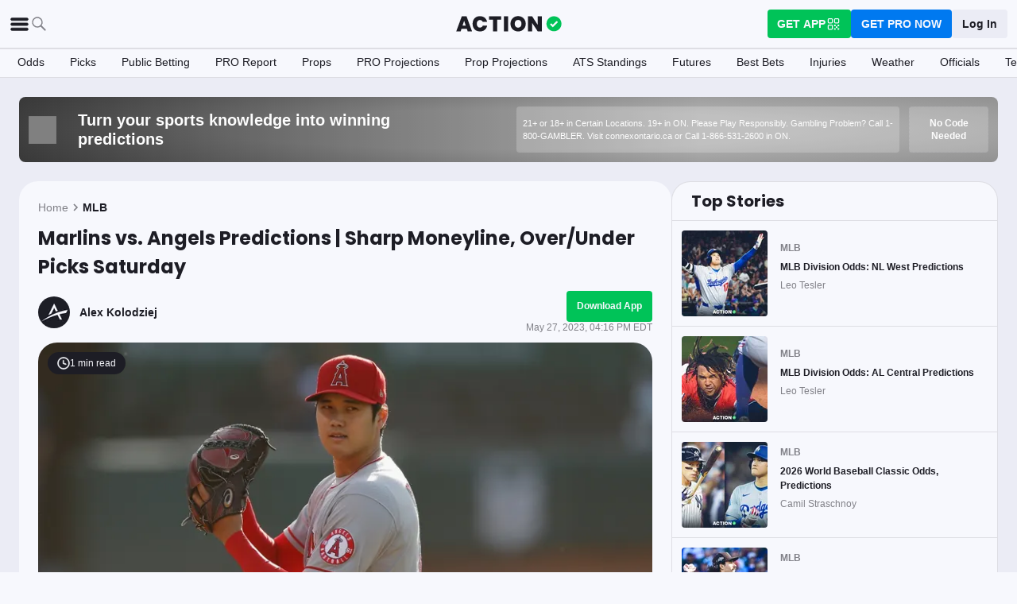

--- FILE ---
content_type: application/javascript; charset=UTF-8
request_url: https://static-web-prod.actionnetwork.com/_next/static/chunks/pages/_app-1a289fdfce417ad2.js
body_size: 125848
content:
(self.webpackChunk_N_E=self.webpackChunk_N_E||[]).push([[8255],{33:e=>{var t=Date.now;e.exports=function(e){var r=0,n=0;return function(){var o=t(),a=16-(o-n);if(n=o,a>0){if(++r>=800)return arguments[0]}else r=0;return e.apply(void 0,arguments)}}},92:(e,t,r)=>{(window.__NEXT_P=window.__NEXT_P||[]).push(["/_app",function(){return r(20530)}])},474:(e,t,r)=>{var n=r(54967),o=r(58511),a=r(68373),i=r(98825),s=r(52141);e.exports=function(e,t,r,l){if(!i(e))return e;t=o(t,e);for(var c=-1,u=t.length,p=u-1,d=e;null!=d&&++c<u;){var f=s(t[c]),h=r;if("__proto__"===f||"constructor"===f||"prototype"===f)break;if(c!=p){var m=d[f];void 0===(h=l?l(m,f,d):void 0)&&(h=i(m)?m:a(t[c+1])?[]:{})}n(d,f,h),d=d[f]}return e}},916:(e,t,r)=>{"use strict";function n(e,t,r){return t=h(t),function(e,t){if(t&&("object"==typeof t||"function"==typeof t))return t;if(void 0!==t)throw TypeError("Derived constructors may only return object or undefined");return y(e)}(e,o()?Reflect.construct(t,r||[],h(e).constructor):t.apply(e,r))}function o(){try{var e=!Boolean.prototype.valueOf.call(Reflect.construct(Boolean,[],function(){}))}catch(e){}return(o=function(){return!!e})()}function a(e,t){var r=Object.keys(e);if(Object.getOwnPropertySymbols){var n=Object.getOwnPropertySymbols(e);t&&(n=n.filter(function(t){return Object.getOwnPropertyDescriptor(e,t).enumerable})),r.push.apply(r,n)}return r}function i(e){for(var t=1;t<arguments.length;t++){var r=null!=arguments[t]?arguments[t]:{};t%2?a(Object(r),!0).forEach(function(t){d(e,t,r[t])}):Object.getOwnPropertyDescriptors?Object.defineProperties(e,Object.getOwnPropertyDescriptors(r)):a(Object(r)).forEach(function(t){Object.defineProperty(e,t,Object.getOwnPropertyDescriptor(r,t))})}return e}function s(e){var t=function(e,t){if("object"!=typeof e||!e)return e;var r=e[Symbol.toPrimitive];if(void 0!==r){var n=r.call(e,t||"default");if("object"!=typeof n)return n;throw TypeError("@@toPrimitive must return a primitive value.")}return("string"===t?String:Number)(e)}(e,"string");return"symbol"==typeof t?t:String(t)}function l(e){return(l="function"==typeof Symbol&&"symbol"==typeof Symbol.iterator?function(e){return typeof e}:function(e){return e&&"function"==typeof Symbol&&e.constructor===Symbol&&e!==Symbol.prototype?"symbol":typeof e})(e)}function c(e,t){if(!(e instanceof t))throw TypeError("Cannot call a class as a function")}function u(e,t){for(var r=0;r<t.length;r++){var n=t[r];n.enumerable=n.enumerable||!1,n.configurable=!0,"value"in n&&(n.writable=!0),Object.defineProperty(e,s(n.key),n)}}function p(e,t,r){return t&&u(e.prototype,t),r&&u(e,r),Object.defineProperty(e,"prototype",{writable:!1}),e}function d(e,t,r){return(t=s(t))in e?Object.defineProperty(e,t,{value:r,enumerable:!0,configurable:!0,writable:!0}):e[t]=r,e}function f(e,t){if("function"!=typeof t&&null!==t)throw TypeError("Super expression must either be null or a function");e.prototype=Object.create(t&&t.prototype,{constructor:{value:e,writable:!0,configurable:!0}}),Object.defineProperty(e,"prototype",{writable:!1}),t&&m(e,t)}function h(e){return(h=Object.setPrototypeOf?Object.getPrototypeOf.bind():function(e){return e.__proto__||Object.getPrototypeOf(e)})(e)}function m(e,t){return(m=Object.setPrototypeOf?Object.setPrototypeOf.bind():function(e,t){return e.__proto__=t,e})(e,t)}function y(e){if(void 0===e)throw ReferenceError("this hasn't been initialised - super() hasn't been called");return e}r.d(t,{B:()=>f,T1:()=>i,V5:()=>y,j6:()=>p,n8:()=>d,qW:()=>n,uk:()=>l,xs:()=>c})},1110:e=>{!function(){"use strict";var t={};t.d=function(e,r){for(var n in r)t.o(r,n)&&!t.o(e,n)&&Object.defineProperty(e,n,{enumerable:!0,get:r[n]})},t.o=function(e,t){return Object.prototype.hasOwnProperty.call(e,t)},t.r=function(e){"undefined"!=typeof Symbol&&Symbol.toStringTag&&Object.defineProperty(e,Symbol.toStringTag,{value:"Module"}),Object.defineProperty(e,"__esModule",{value:!0})},void 0!==t&&(t.ab="//");var r={};t.r(r),t.d(r,{CLSThresholds:function(){return T},FCPThresholds:function(){return S},FIDThresholds:function(){return ee},INPThresholds:function(){return z},LCPThresholds:function(){return U},TTFBThresholds:function(){return G},onCLS:function(){return E},onFCP:function(){return P},onFID:function(){return et},onINP:function(){return M},onLCP:function(){return H},onTTFB:function(){return V}});var n,o,a,i,s,l=-1,c=function(e){addEventListener("pageshow",function(t){t.persisted&&(l=t.timeStamp,e(t))},!0)},u=function(){var e=self.performance&&performance.getEntriesByType&&performance.getEntriesByType("navigation")[0];if(e&&e.responseStart>0&&e.responseStart<performance.now())return e},p=function(){var e=u();return e&&e.activationStart||0},d=function(e,t){var r=u(),n="navigate";return l>=0?n="back-forward-cache":r&&(document.prerendering||p()>0?n="prerender":document.wasDiscarded?n="restore":r.type&&(n=r.type.replace(/_/g,"-"))),{name:e,value:void 0===t?-1:t,rating:"good",delta:0,entries:[],id:"v4-".concat(Date.now(),"-").concat(Math.floor(0x82f79cd8fff*Math.random())+1e12),navigationType:n}},f=function(e,t,r){try{if(PerformanceObserver.supportedEntryTypes.includes(e)){var n=new PerformanceObserver(function(e){Promise.resolve().then(function(){t(e.getEntries())})});return n.observe(Object.assign({type:e,buffered:!0},r||{})),n}}catch(e){}},h=function(e,t,r,n){var o,a;return function(i){var s;t.value>=0&&(i||n)&&((a=t.value-(o||0))||void 0===o)&&(o=t.value,t.delta=a,s=t.value,t.rating=s>r[1]?"poor":s>r[0]?"needs-improvement":"good",e(t))}},m=function(e){requestAnimationFrame(function(){return requestAnimationFrame(function(){return e()})})},y=function(e){document.addEventListener("visibilitychange",function(){"hidden"===document.visibilityState&&e()})},g=function(e){var t=!1;return function(){t||(e(),t=!0)}},b=-1,v=function(){return"hidden"!==document.visibilityState||document.prerendering?1/0:0},_=function(e){"hidden"===document.visibilityState&&b>-1&&(b="visibilitychange"===e.type?e.timeStamp:0,w())},k=function(){addEventListener("visibilitychange",_,!0),addEventListener("prerenderingchange",_,!0)},w=function(){removeEventListener("visibilitychange",_,!0),removeEventListener("prerenderingchange",_,!0)},x=function(){return b<0&&(b=v(),k(),c(function(){setTimeout(function(){b=v(),k()},0)})),{get firstHiddenTime(){return b}}},O=function(e){document.prerendering?addEventListener("prerenderingchange",function(){return e()},!0):e()},S=[1800,3e3],P=function(e,t){t=t||{},O(function(){var r,n=x(),o=d("FCP"),a=f("paint",function(e){e.forEach(function(e){"first-contentful-paint"===e.name&&(a.disconnect(),e.startTime<n.firstHiddenTime&&(o.value=Math.max(e.startTime-p(),0),o.entries.push(e),r(!0)))})});a&&(r=h(e,o,S,t.reportAllChanges),c(function(n){r=h(e,o=d("FCP"),S,t.reportAllChanges),m(function(){o.value=performance.now()-n.timeStamp,r(!0)})}))})},T=[.1,.25],E=function(e,t){t=t||{},P(g(function(){var r,n=d("CLS",0),o=0,a=[],i=function(e){e.forEach(function(e){if(!e.hadRecentInput){var t=a[0],r=a[a.length-1];o&&e.startTime-r.startTime<1e3&&e.startTime-t.startTime<5e3?(o+=e.value,a.push(e)):(o=e.value,a=[e])}}),o>n.value&&(n.value=o,n.entries=a,r())},s=f("layout-shift",i);s&&(r=h(e,n,T,t.reportAllChanges),y(function(){i(s.takeRecords()),r(!0)}),c(function(){o=0,r=h(e,n=d("CLS",0),T,t.reportAllChanges),m(function(){return r()})}),setTimeout(r,0))}))},j=0,C=1/0,A=0,I=function(e){e.forEach(function(e){e.interactionId&&(C=Math.min(C,e.interactionId),j=(A=Math.max(A,e.interactionId))?(A-C)/7+1:0)})},D=function(){"interactionCount"in performance||n||(n=f("event",I,{type:"event",buffered:!0,durationThreshold:0}))},L=[],R=new Map,N=0,F=[],$=function(e){if(F.forEach(function(t){return t(e)}),e.interactionId||"first-input"===e.entryType){var t=L[L.length-1],r=R.get(e.interactionId);if(r||L.length<10||e.duration>t.latency){if(r)e.duration>r.latency?(r.entries=[e],r.latency=e.duration):e.duration===r.latency&&e.startTime===r.entries[0].startTime&&r.entries.push(e);else{var n={id:e.interactionId,latency:e.duration,entries:[e]};R.set(n.id,n),L.push(n)}L.sort(function(e,t){return t.latency-e.latency}),L.length>10&&L.splice(10).forEach(function(e){return R.delete(e.id)})}}},B=function(e){var t=self.requestIdleCallback||self.setTimeout,r=-1;return e=g(e),"hidden"===document.visibilityState?e():(r=t(e),y(e)),r},z=[200,500],M=function(e,t){"PerformanceEventTiming"in self&&"interactionId"in PerformanceEventTiming.prototype&&(t=t||{},O(function(){D();var r,o,a=d("INP"),i=function(e){B(function(){e.forEach($);var t,r=(t=Math.min(L.length-1,Math.floor(((n?j:performance.interactionCount||0)-N)/50)),L[t]);r&&r.latency!==a.value&&(a.value=r.latency,a.entries=r.entries,o())})},s=f("event",i,{durationThreshold:null!=(r=t.durationThreshold)?r:40});o=h(e,a,z,t.reportAllChanges),s&&(s.observe({type:"first-input",buffered:!0}),y(function(){i(s.takeRecords()),o(!0)}),c(function(){N=0,L.length=0,R.clear(),o=h(e,a=d("INP"),z,t.reportAllChanges)}))}))},U=[2500,4e3],q={},H=function(e,t){t=t||{},O(function(){var r,n=x(),o=d("LCP"),a=function(e){t.reportAllChanges||(e=e.slice(-1)),e.forEach(function(e){e.startTime<n.firstHiddenTime&&(o.value=Math.max(e.startTime-p(),0),o.entries=[e],r())})},i=f("largest-contentful-paint",a);if(i){r=h(e,o,U,t.reportAllChanges);var s=g(function(){q[o.id]||(a(i.takeRecords()),i.disconnect(),q[o.id]=!0,r(!0))});["keydown","click"].forEach(function(e){addEventListener(e,function(){return B(s)},!0)}),y(s),c(function(n){r=h(e,o=d("LCP"),U,t.reportAllChanges),m(function(){o.value=performance.now()-n.timeStamp,q[o.id]=!0,r(!0)})})}})},G=[800,1800],W=function e(t){document.prerendering?O(function(){return e(t)}):"complete"!==document.readyState?addEventListener("load",function(){return e(t)},!0):setTimeout(t,0)},V=function(e,t){t=t||{};var r=d("TTFB"),n=h(e,r,G,t.reportAllChanges);W(function(){var o=u();o&&(r.value=Math.max(o.responseStart-p(),0),r.entries=[o],n(!0),c(function(){(n=h(e,r=d("TTFB",0),G,t.reportAllChanges))(!0)}))})},Y={passive:!0,capture:!0},J=new Date,Q=function(e,t){o||(o=t,a=e,i=new Date,Z(removeEventListener),K())},K=function(){if(a>=0&&a<i-J){var e={entryType:"first-input",name:o.type,target:o.target,cancelable:o.cancelable,startTime:o.timeStamp,processingStart:o.timeStamp+a};s.forEach(function(t){t(e)}),s=[]}},X=function(e){if(e.cancelable){var t,r,n,o=(e.timeStamp>1e12?new Date:performance.now())-e.timeStamp;"pointerdown"==e.type?(t=function(){Q(o,e),n()},r=function(){n()},n=function(){removeEventListener("pointerup",t,Y),removeEventListener("pointercancel",r,Y)},addEventListener("pointerup",t,Y),addEventListener("pointercancel",r,Y)):Q(o,e)}},Z=function(e){["mousedown","keydown","touchstart","pointerdown"].forEach(function(t){return e(t,X,Y)})},ee=[100,300],et=function(e,t){t=t||{},O(function(){var r,n=x(),i=d("FID"),l=function(e){e.startTime<n.firstHiddenTime&&(i.value=e.processingStart-e.startTime,i.entries.push(e),r(!0))},u=function(e){e.forEach(l)},p=f("first-input",u);r=h(e,i,ee,t.reportAllChanges),p&&(y(g(function(){u(p.takeRecords()),p.disconnect()})),c(function(){r=h(e,i=d("FID"),ee,t.reportAllChanges),s=[],a=-1,o=null,Z(addEventListener),s.push(l),K()}))})};e.exports=r}()},1542:(e,t,r)=>{"use strict";r.d(t,{Ej:()=>a,F$:()=>p,MU:()=>u,WL:()=>c,i4:()=>y,ny:()=>h,o3:()=>l,pO:()=>d,qQ:()=>i,t2:()=>o,y_:()=>m});var n=r(44073);function o(e,t=""){return null==e?t:0===e?"PK":e>0?`+${e}`:-100===e?"+100":`${e}`}function a(e,t){return e?"over"===t||"away_over"===t||"home_over"===t?`o${e}`:"under"===t||"away_under"===t||"home_under"===t?`u${e}`:`p${e}`:"--"}function i(e,t={}){let{league:r}=t;return r?`/${({nascar_cup:"nascar"})[r]||r}/${e}`:`/${e}`}let s={spread:"spread",total:"total",moneyline:"moneyline",ml:"moneyline",top_3_odds:"core_bet_type_211_top_3",top_5_odds:"core_bet_type_3_top_5",top_10_odds:"core_bet_type_4_top_10",top_20_odds:"core_bet_type_44_top_20",team_total:"core_bet_type_6_team_score",matchup_odds:"matchup",tournament_odds:"moneyline",odds:"moneyline"};function l(e){return s[e]}function c(e){return"game"===e||"competition"===e||"live"===e?"event":e}function u(e,t){let{period:r,lineCategory:n,bookId:o}=t,a=s[n],i=c(r);return i&&e.markets?.[o]?.[i]?.[a]||null}function p(e,t,r){return u(e,{period:"game"===t||"competition"===t?"event":t,lineCategory:r,bookId:n.aD})}function d(e,t,r){return u(e,{period:"game"===t||"competition"===t?"event":t,lineCategory:r,bookId:n.WM})}let f={topPrimary:"",topSecondary:"",bottomPrimary:"",bottomSecondary:""};function h(e,t,r){if(!e)return f;if("total"===t){let t=e.find(e=>"over"===e.side),r=e.find(e=>"under"===e.side);return t&&r?{topPrimary:`o${t.value}`,topSecondary:o(t.odds),bottomPrimary:`u${r.value}`,bottomSecondary:o(r.odds)}:f}if("spread"===t){let t=e.find(e=>e.team_id===r.awayId||e.competitor_id===r.awayId),n=e.find(e=>e.team_id===r.homeId||e.competitor_id===r.homeId);return t&&n?{topPrimary:o(t.value),topSecondary:o(t.odds),bottomPrimary:o(n.value),bottomSecondary:o(n.odds)}:f}let n=e.find(e=>e.team_id===r.awayId||e.competitor_id===r.awayId),a=e.find(e=>e.team_id===r.homeId||e.competitor_id===r.homeId);if(!n||!a)return f;let i=e.find(e=>"draw"===e.side);return{topPrimary:o(n.odds),topSecondary:"ML",bottomPrimary:o(a.odds),bottomSecondary:"ML",drawPrimary:i?o(i.odds):"",drawSecondary:"ML"}}function m(e,t,r){return e?e.find(e=>{let n="object"==typeof t?Object.keys(t).every(r=>e[r]===t[r]):"number"==typeof t?e.team_id===t||e.competitor_id===t:e.side===t;return!!e.is_live==!!r?.includeLive&&n}):null}function y(e,t){return"total"===e?"away"===t?"over":"under":t}},1558:(e,t,r)=>{"use strict";r.d(t,{A:()=>a});var n=r(66374),o=r(37876);let a=({height:e=45,width:t=45,className:r="",style:a,fill:i=""})=>(0,o.jsxs)("svg",{className:r,style:a,width:t,height:e,xmlns:"http://www.w3.org/2000/svg",viewBox:"0 0 160 150",children:[" ",(0,o.jsx)("path",{d:"M134.207,32.503c-14.669-7.335-34.005-11.374-54.448-11.374c-20.443,0-39.78,4.039-54.45,11.374	C8.989,40.664,0,52.119,0,64.758v30c0,12.64,8.989,24.095,25.31,32.256c14.669,7.334,34.006,11.374,54.45,11.374	c20.442,0,39.779-4.04,54.448-11.374c16.321-8.161,25.31-19.616,25.31-32.256v-30C159.518,52.119,150.529,40.664,134.207,32.503z M79.76,36.129c38.163,0,64.758,15.088,64.758,28.629c0,13.541-26.595,28.63-64.758,28.63C41.596,93.388,15,78.3,15,64.758	C15,51.217,41.596,36.129,79.76,36.129z M79.76,123.388C41.596,123.388,15,108.3,15,94.758v-4.063	c3.017,2.27,6.451,4.389,10.31,6.319c14.669,7.334,34.006,11.374,54.45,11.374c20.442,0,39.779-4.04,54.448-11.374	c3.859-1.93,7.293-4.049,10.31-6.319v4.063C144.518,108.3,117.922,123.388,79.76,123.388z",fill:i||n.A.color.ui.info})]})},1602:(e,t,r)=>{var n=r(19031);e.exports=function(){return n.Date.now()}},2168:(e,t,r)=>{var n=r(48133),o=r(12438),a=/[\xc0-\xd6\xd8-\xf6\xf8-\xff\u0100-\u017f]/g,i=RegExp("[\\u0300-\\u036f\\ufe20-\\ufe2f\\u20d0-\\u20ff]","g");e.exports=function(e){return(e=o(e))&&e.replace(a,n).replace(i,"")}},2331:(e,t,r)=>{var n=r(94552),o=r(35536),a=r(17565),i=r(76217),s=r(47129);function l(e){var t=-1,r=null==e?0:e.length;for(this.clear();++t<r;){var n=e[t];this.set(n[0],n[1])}}l.prototype.clear=n,l.prototype.delete=o,l.prototype.get=a,l.prototype.has=i,l.prototype.set=s,e.exports=l},2368:(e,t,r)=>{"use strict";r.d(t,{A:()=>n});function n(e,t){if(!e)throw Error("Invariant failed")}},2609:e=>{e.exports=function(e,t){return null!=e&&t in Object(e)}},3717:e=>{"use strict";e.exports="SECRET_DO_NOT_PASS_THIS_OR_YOU_WILL_BE_FIRED"},3904:(e,t,r)=>{"use strict";r.d(t,{A:()=>H});var n=function(){function e(e){var t=this;this._insertTag=function(e){var r;r=0===t.tags.length?t.insertionPoint?t.insertionPoint.nextSibling:t.prepend?t.container.firstChild:t.before:t.tags[t.tags.length-1].nextSibling,t.container.insertBefore(e,r),t.tags.push(e)},this.isSpeedy=void 0===e.speedy||e.speedy,this.tags=[],this.ctr=0,this.nonce=e.nonce,this.key=e.key,this.container=e.container,this.prepend=e.prepend,this.insertionPoint=e.insertionPoint,this.before=null}var t=e.prototype;return t.hydrate=function(e){e.forEach(this._insertTag)},t.insert=function(e){this.ctr%(this.isSpeedy?65e3:1)==0&&this._insertTag(((t=document.createElement("style")).setAttribute("data-emotion",this.key),void 0!==this.nonce&&t.setAttribute("nonce",this.nonce),t.appendChild(document.createTextNode("")),t.setAttribute("data-s",""),t));var t,r=this.tags[this.tags.length-1];if(this.isSpeedy){var n=function(e){if(e.sheet)return e.sheet;for(var t=0;t<document.styleSheets.length;t++)if(document.styleSheets[t].ownerNode===e)return document.styleSheets[t]}(r);try{n.insertRule(e,n.cssRules.length)}catch(e){}}else r.appendChild(document.createTextNode(e));this.ctr++},t.flush=function(){this.tags.forEach(function(e){var t;return null==(t=e.parentNode)?void 0:t.removeChild(e)}),this.tags=[],this.ctr=0},e}(),o=Math.abs,a=String.fromCharCode,i=Object.assign;function s(e,t,r){return e.replace(t,r)}function l(e,t){return e.indexOf(t)}function c(e,t){return 0|e.charCodeAt(t)}function u(e,t,r){return e.slice(t,r)}function p(e){return e.length}function d(e,t){return t.push(e),e}var f=1,h=1,m=0,y=0,g=0,b="";function v(e,t,r,n,o,a,i){return{value:e,root:t,parent:r,type:n,props:o,children:a,line:f,column:h,length:i,return:""}}function _(e,t){return i(v("",null,null,"",null,null,0),e,{length:-e.length},t)}function k(){return g=y<m?c(b,y++):0,h++,10===g&&(h=1,f++),g}function w(){return c(b,y)}function x(e){switch(e){case 0:case 9:case 10:case 13:case 32:return 5;case 33:case 43:case 44:case 47:case 62:case 64:case 126:case 59:case 123:case 125:return 4;case 58:return 3;case 34:case 39:case 40:case 91:return 2;case 41:case 93:return 1}return 0}function O(e){return f=h=1,m=p(b=e),y=0,[]}function S(e){var t,r;return(t=y-1,r=function e(t){for(;k();)switch(g){case t:return y;case 34:case 39:34!==t&&39!==t&&e(g);break;case 40:41===t&&e(t);break;case 92:k()}return y}(91===e?e+2:40===e?e+1:e),u(b,t,r)).trim()}var P="-ms-",T="-moz-",E="-webkit-",j="comm",C="rule",A="decl",I="@keyframes";function D(e,t){for(var r="",n=e.length,o=0;o<n;o++)r+=t(e[o],o,e,t)||"";return r}function L(e,t,r,n){switch(e.type){case"@layer":if(e.children.length)break;case"@import":case A:return e.return=e.return||e.value;case j:return"";case I:return e.return=e.value+"{"+D(e.children,n)+"}";case C:e.value=e.props.join(",")}return p(r=D(e.children,n))?e.return=e.value+"{"+r+"}":""}function R(e,t,r,n,a,i,l,c,p,d,f){for(var h=a-1,m=0===a?i:[""],y=m.length,g=0,b=0,_=0;g<n;++g)for(var k=0,w=u(e,h+1,h=o(b=l[g])),x=e;k<y;++k)(x=(b>0?m[k]+" "+w:s(w,/&\f/g,m[k])).trim())&&(p[_++]=x);return v(e,t,r,0===a?C:c,p,d,f)}function N(e,t,r,n){return v(e,t,r,A,u(e,0,n),u(e,n+1,-1),n)}var F=function(e,t,r){for(var n=0,o=0;n=o,o=w(),38===n&&12===o&&(t[r]=1),!x(o);)k();return u(b,e,y)},$=function(e,t){var r=-1,n=44;do switch(x(n)){case 0:38===n&&12===w()&&(t[r]=1),e[r]+=F(y-1,t,r);break;case 2:e[r]+=S(n);break;case 4:if(44===n){e[++r]=58===w()?"&\f":"",t[r]=e[r].length;break}default:e[r]+=a(n)}while(n=k());return e},B=function(e,t){var r;return r=$(O(e),t),b="",r},z=new WeakMap,M=function(e){if("rule"===e.type&&e.parent&&!(e.length<1)){for(var t=e.value,r=e.parent,n=e.column===r.column&&e.line===r.line;"rule"!==r.type;)if(!(r=r.parent))return;if((1!==e.props.length||58===t.charCodeAt(0)||z.get(r))&&!n){z.set(e,!0);for(var o=[],a=B(t,o),i=r.props,s=0,l=0;s<a.length;s++)for(var c=0;c<i.length;c++,l++)e.props[l]=o[s]?a[s].replace(/&\f/g,i[c]):i[c]+" "+a[s]}}},U=function(e){if("decl"===e.type){var t=e.value;108===t.charCodeAt(0)&&98===t.charCodeAt(2)&&(e.return="",e.value="")}},q=[function(e,t,r,n){if(e.length>-1&&!e.return)switch(e.type){case A:e.return=function e(t,r){switch(45^c(t,0)?(((r<<2^c(t,0))<<2^c(t,1))<<2^c(t,2))<<2^c(t,3):0){case 5103:return E+"print-"+t+t;case 5737:case 4201:case 3177:case 3433:case 1641:case 4457:case 2921:case 5572:case 6356:case 5844:case 3191:case 6645:case 3005:case 6391:case 5879:case 5623:case 6135:case 4599:case 4855:case 4215:case 6389:case 5109:case 5365:case 5621:case 3829:return E+t+t;case 5349:case 4246:case 4810:case 6968:case 2756:return E+t+T+t+P+t+t;case 6828:case 4268:return E+t+P+t+t;case 6165:return E+t+P+"flex-"+t+t;case 5187:return E+t+s(t,/(\w+).+(:[^]+)/,E+"box-$1$2"+P+"flex-$1$2")+t;case 5443:return E+t+P+"flex-item-"+s(t,/flex-|-self/,"")+t;case 4675:return E+t+P+"flex-line-pack"+s(t,/align-content|flex-|-self/,"")+t;case 5548:return E+t+P+s(t,"shrink","negative")+t;case 5292:return E+t+P+s(t,"basis","preferred-size")+t;case 6060:return E+"box-"+s(t,"-grow","")+E+t+P+s(t,"grow","positive")+t;case 4554:return E+s(t,/([^-])(transform)/g,"$1"+E+"$2")+t;case 6187:return s(s(s(t,/(zoom-|grab)/,E+"$1"),/(image-set)/,E+"$1"),t,"")+t;case 5495:case 3959:return s(t,/(image-set\([^]*)/,E+"$1$`$1");case 4968:return s(s(t,/(.+:)(flex-)?(.*)/,E+"box-pack:$3"+P+"flex-pack:$3"),/s.+-b[^;]+/,"justify")+E+t+t;case 4095:case 3583:case 4068:case 2532:return s(t,/(.+)-inline(.+)/,E+"$1$2")+t;case 8116:case 7059:case 5753:case 5535:case 5445:case 5701:case 4933:case 4677:case 5533:case 5789:case 5021:case 4765:if(p(t)-1-r>6)switch(c(t,r+1)){case 109:if(45!==c(t,r+4))break;case 102:return s(t,/(.+:)(.+)-([^]+)/,"$1"+E+"$2-$3$1"+T+(108==c(t,r+3)?"$3":"$2-$3"))+t;case 115:return~l(t,"stretch")?e(s(t,"stretch","fill-available"),r)+t:t}break;case 4949:if(115!==c(t,r+1))break;case 6444:switch(c(t,p(t)-3-(~l(t,"!important")&&10))){case 107:return s(t,":",":"+E)+t;case 101:return s(t,/(.+:)([^;!]+)(;|!.+)?/,"$1"+E+(45===c(t,14)?"inline-":"")+"box$3$1"+E+"$2$3$1"+P+"$2box$3")+t}break;case 5936:switch(c(t,r+11)){case 114:return E+t+P+s(t,/[svh]\w+-[tblr]{2}/,"tb")+t;case 108:return E+t+P+s(t,/[svh]\w+-[tblr]{2}/,"tb-rl")+t;case 45:return E+t+P+s(t,/[svh]\w+-[tblr]{2}/,"lr")+t}return E+t+P+t+t}return t}(e.value,e.length);break;case I:return D([_(e,{value:s(e.value,"@","@"+E)})],n);case C:if(e.length){var o,a;return o=e.props,a=function(t){var r;switch(r=t,(r=/(::plac\w+|:read-\w+)/.exec(r))?r[0]:r){case":read-only":case":read-write":return D([_(e,{props:[s(t,/:(read-\w+)/,":"+T+"$1")]})],n);case"::placeholder":return D([_(e,{props:[s(t,/:(plac\w+)/,":"+E+"input-$1")]}),_(e,{props:[s(t,/:(plac\w+)/,":"+T+"$1")]}),_(e,{props:[s(t,/:(plac\w+)/,P+"input-$1")]})],n)}return""},o.map(a).join("")}}}],H=function(e){var t,r,o,i,m,_=e.key;if("css"===_){var P=document.querySelectorAll("style[data-emotion]:not([data-s])");Array.prototype.forEach.call(P,function(e){-1!==e.getAttribute("data-emotion").indexOf(" ")&&(document.head.appendChild(e),e.setAttribute("data-s",""))})}var T=e.stylisPlugins||q,E={},C=[];i=e.container||document.head,Array.prototype.forEach.call(document.querySelectorAll('style[data-emotion^="'+_+' "]'),function(e){for(var t=e.getAttribute("data-emotion").split(" "),r=1;r<t.length;r++)E[t[r]]=!0;C.push(e)});var A=(r=(t=[M,U].concat(T,[L,(o=function(e){m.insert(e)},function(e){!e.root&&(e=e.return)&&o(e)})])).length,function(e,n,o,a){for(var i="",s=0;s<r;s++)i+=t[s](e,n,o,a)||"";return i}),I=function(e){var t,r;return D((r=function e(t,r,n,o,i,m,_,O,P){for(var T,E=0,C=0,A=_,I=0,D=0,L=0,F=1,$=1,B=1,z=0,M="",U=i,q=m,H=o,G=M;$;)switch(L=z,z=k()){case 40:if(108!=L&&58==c(G,A-1)){-1!=l(G+=s(S(z),"&","&\f"),"&\f")&&(B=-1);break}case 34:case 39:case 91:G+=S(z);break;case 9:case 10:case 13:case 32:G+=function(e){for(;g=w();)if(g<33)k();else break;return x(e)>2||x(g)>3?"":" "}(L);break;case 92:G+=function(e,t){for(var r;--t&&k()&&!(g<48)&&!(g>102)&&(!(g>57)||!(g<65))&&(!(g>70)||!(g<97)););return r=y+(t<6&&32==w()&&32==k()),u(b,e,r)}(y-1,7);continue;case 47:switch(w()){case 42:case 47:d((T=function(e,t){for(;k();)if(e+g===57)break;else if(e+g===84&&47===w())break;return"/*"+u(b,t,y-1)+"*"+a(47===e?e:k())}(k(),y),v(T,r,n,j,a(g),u(T,2,-2),0)),P);break;default:G+="/"}break;case 123*F:O[E++]=p(G)*B;case 125*F:case 59:case 0:switch(z){case 0:case 125:$=0;case 59+C:-1==B&&(G=s(G,/\f/g,"")),D>0&&p(G)-A&&d(D>32?N(G+";",o,n,A-1):N(s(G," ","")+";",o,n,A-2),P);break;case 59:G+=";";default:if(d(H=R(G,r,n,E,C,i,O,M,U=[],q=[],A),m),123===z)if(0===C)e(G,r,H,H,U,m,A,O,q);else switch(99===I&&110===c(G,3)?100:I){case 100:case 108:case 109:case 115:e(t,H,H,o&&d(R(t,H,H,0,0,i,O,M,i,U=[],A),q),i,q,A,O,o?U:q);break;default:e(G,H,H,H,[""],q,0,O,q)}}E=C=D=0,F=B=1,M=G="",A=_;break;case 58:A=1+p(G),D=L;default:if(F<1){if(123==z)--F;else if(125==z&&0==F++&&125==(g=y>0?c(b,--y):0,h--,10===g&&(h=1,f--),g))continue}switch(G+=a(z),z*F){case 38:B=C>0?1:(G+="\f",-1);break;case 44:O[E++]=(p(G)-1)*B,B=1;break;case 64:45===w()&&(G+=S(k())),I=w(),C=A=p(M=G+=function(e){for(;!x(w());)k();return u(b,e,y)}(y)),z++;break;case 45:45===L&&2==p(G)&&(F=0)}}return m}("",null,null,null,[""],t=O(t=e),0,[0],t),b="",r),A)},F={key:_,sheet:new n({key:_,container:i,nonce:e.nonce,speedy:e.speedy,prepend:e.prepend,insertionPoint:e.insertionPoint}),nonce:e.nonce,inserted:E,registered:{},insert:function(e,t,r,n){m=r,I(e?e+"{"+t.styles+"}":t.styles),n&&(F.inserted[t.name]=!0)}};return F.sheet.hydrate(C),F}},3940:(e,t,r)=>{var n=r(88173),o=r(85053);e.exports=function(e,t){return e&&n(t,o(t),e)}},3979:(e,t,r)=>{var n=r(71747);e.exports=r(83611)(n)},4301:(e,t,r)=>{"use strict";r.d(t,{N9:()=>I,oR:()=>O});var n=r(14232);let o=function(){for(var e,t,r=0,n="",o=arguments.length;r<o;r++)(e=arguments[r])&&(t=function e(t){var r,n,o="";if("string"==typeof t||"number"==typeof t)o+=t;else if("object"==typeof t)if(Array.isArray(t)){var a=t.length;for(r=0;r<a;r++)t[r]&&(n=e(t[r]))&&(o&&(o+=" "),o+=n)}else for(n in t)t[n]&&(o&&(o+=" "),o+=n);return o}(e))&&(n&&(n+=" "),n+=t);return n};!function(e){if(!e||"undefined"==typeof document)return;let t=document.head||document.getElementsByTagName("head")[0],r=document.createElement("style");r.type="text/css",t.firstChild?t.insertBefore(r,t.firstChild):t.appendChild(r),r.styleSheet?r.styleSheet.cssText=e:r.appendChild(document.createTextNode(e))}(`:root{--toastify-color-light: #fff;--toastify-color-dark: #121212;--toastify-color-info: #3498db;--toastify-color-success: #07bc0c;--toastify-color-warning: #f1c40f;--toastify-color-error: hsl(6, 78%, 57%);--toastify-color-transparent: rgba(255, 255, 255, .7);--toastify-icon-color-info: var(--toastify-color-info);--toastify-icon-color-success: var(--toastify-color-success);--toastify-icon-color-warning: var(--toastify-color-warning);--toastify-icon-color-error: var(--toastify-color-error);--toastify-container-width: fit-content;--toastify-toast-width: 320px;--toastify-toast-offset: 16px;--toastify-toast-top: max(var(--toastify-toast-offset), env(safe-area-inset-top));--toastify-toast-right: max(var(--toastify-toast-offset), env(safe-area-inset-right));--toastify-toast-left: max(var(--toastify-toast-offset), env(safe-area-inset-left));--toastify-toast-bottom: max(var(--toastify-toast-offset), env(safe-area-inset-bottom));--toastify-toast-background: #fff;--toastify-toast-padding: 14px;--toastify-toast-min-height: 64px;--toastify-toast-max-height: 800px;--toastify-toast-bd-radius: 6px;--toastify-toast-shadow: 0px 4px 12px rgba(0, 0, 0, .1);--toastify-font-family: sans-serif;--toastify-z-index: 9999;--toastify-text-color-light: #757575;--toastify-text-color-dark: #fff;--toastify-text-color-info: #fff;--toastify-text-color-success: #fff;--toastify-text-color-warning: #fff;--toastify-text-color-error: #fff;--toastify-spinner-color: #616161;--toastify-spinner-color-empty-area: #e0e0e0;--toastify-color-progress-light: linear-gradient(to right, #4cd964, #5ac8fa, #007aff, #34aadc, #5856d6, #ff2d55);--toastify-color-progress-dark: #bb86fc;--toastify-color-progress-info: var(--toastify-color-info);--toastify-color-progress-success: var(--toastify-color-success);--toastify-color-progress-warning: var(--toastify-color-warning);--toastify-color-progress-error: var(--toastify-color-error);--toastify-color-progress-bgo: .2}.Toastify__toast-container{z-index:var(--toastify-z-index);-webkit-transform:translate3d(0,0,var(--toastify-z-index));position:fixed;width:var(--toastify-container-width);box-sizing:border-box;color:#fff;display:flex;flex-direction:column}.Toastify__toast-container--top-left{top:var(--toastify-toast-top);left:var(--toastify-toast-left)}.Toastify__toast-container--top-center{top:var(--toastify-toast-top);left:50%;transform:translate(-50%);align-items:center}.Toastify__toast-container--top-right{top:var(--toastify-toast-top);right:var(--toastify-toast-right);align-items:end}.Toastify__toast-container--bottom-left{bottom:var(--toastify-toast-bottom);left:var(--toastify-toast-left)}.Toastify__toast-container--bottom-center{bottom:var(--toastify-toast-bottom);left:50%;transform:translate(-50%);align-items:center}.Toastify__toast-container--bottom-right{bottom:var(--toastify-toast-bottom);right:var(--toastify-toast-right);align-items:end}.Toastify__toast{--y: 0;position:relative;touch-action:none;width:var(--toastify-toast-width);min-height:var(--toastify-toast-min-height);box-sizing:border-box;margin-bottom:1rem;padding:var(--toastify-toast-padding);border-radius:var(--toastify-toast-bd-radius);box-shadow:var(--toastify-toast-shadow);max-height:var(--toastify-toast-max-height);font-family:var(--toastify-font-family);z-index:0;display:flex;flex:1 auto;align-items:center;word-break:break-word}@media only screen and (max-width: 480px){.Toastify__toast-container{width:100vw;left:env(safe-area-inset-left);margin:0}.Toastify__toast-container--top-left,.Toastify__toast-container--top-center,.Toastify__toast-container--top-right{top:env(safe-area-inset-top);transform:translate(0)}.Toastify__toast-container--bottom-left,.Toastify__toast-container--bottom-center,.Toastify__toast-container--bottom-right{bottom:env(safe-area-inset-bottom);transform:translate(0)}.Toastify__toast-container--rtl{right:env(safe-area-inset-right);left:initial}.Toastify__toast{--toastify-toast-width: 100%;margin-bottom:0;border-radius:0}}.Toastify__toast-container[data-stacked=true]{width:var(--toastify-toast-width)}.Toastify__toast--stacked{position:absolute;width:100%;transform:translate3d(0,var(--y),0) scale(var(--s));transition:transform .3s}.Toastify__toast--stacked[data-collapsed] .Toastify__toast-body,.Toastify__toast--stacked[data-collapsed] .Toastify__close-button{transition:opacity .1s}.Toastify__toast--stacked[data-collapsed=false]{overflow:visible}.Toastify__toast--stacked[data-collapsed=true]:not(:last-child)>*{opacity:0}.Toastify__toast--stacked:after{content:"";position:absolute;left:0;right:0;height:calc(var(--g) * 1px);bottom:100%}.Toastify__toast--stacked[data-pos=top]{top:0}.Toastify__toast--stacked[data-pos=bot]{bottom:0}.Toastify__toast--stacked[data-pos=bot].Toastify__toast--stacked:before{transform-origin:top}.Toastify__toast--stacked[data-pos=top].Toastify__toast--stacked:before{transform-origin:bottom}.Toastify__toast--stacked:before{content:"";position:absolute;left:0;right:0;bottom:0;height:100%;transform:scaleY(3);z-index:-1}.Toastify__toast--rtl{direction:rtl}.Toastify__toast--close-on-click{cursor:pointer}.Toastify__toast-icon{margin-inline-end:10px;width:22px;flex-shrink:0;display:flex}.Toastify--animate{animation-fill-mode:both;animation-duration:.5s}.Toastify--animate-icon{animation-fill-mode:both;animation-duration:.3s}.Toastify__toast-theme--dark{background:var(--toastify-color-dark);color:var(--toastify-text-color-dark)}.Toastify__toast-theme--light,.Toastify__toast-theme--colored.Toastify__toast--default{background:var(--toastify-color-light);color:var(--toastify-text-color-light)}.Toastify__toast-theme--colored.Toastify__toast--info{color:var(--toastify-text-color-info);background:var(--toastify-color-info)}.Toastify__toast-theme--colored.Toastify__toast--success{color:var(--toastify-text-color-success);background:var(--toastify-color-success)}.Toastify__toast-theme--colored.Toastify__toast--warning{color:var(--toastify-text-color-warning);background:var(--toastify-color-warning)}.Toastify__toast-theme--colored.Toastify__toast--error{color:var(--toastify-text-color-error);background:var(--toastify-color-error)}.Toastify__progress-bar-theme--light{background:var(--toastify-color-progress-light)}.Toastify__progress-bar-theme--dark{background:var(--toastify-color-progress-dark)}.Toastify__progress-bar--info{background:var(--toastify-color-progress-info)}.Toastify__progress-bar--success{background:var(--toastify-color-progress-success)}.Toastify__progress-bar--warning{background:var(--toastify-color-progress-warning)}.Toastify__progress-bar--error{background:var(--toastify-color-progress-error)}.Toastify__progress-bar-theme--colored.Toastify__progress-bar--info,.Toastify__progress-bar-theme--colored.Toastify__progress-bar--success,.Toastify__progress-bar-theme--colored.Toastify__progress-bar--warning,.Toastify__progress-bar-theme--colored.Toastify__progress-bar--error{background:var(--toastify-color-transparent)}.Toastify__close-button{color:#fff;position:absolute;top:6px;right:6px;background:transparent;outline:none;border:none;padding:0;cursor:pointer;opacity:.7;transition:.3s ease;z-index:1}.Toastify__toast--rtl .Toastify__close-button{left:6px;right:unset}.Toastify__close-button--light{color:#000;opacity:.3}.Toastify__close-button>svg{fill:currentColor;height:16px;width:14px}.Toastify__close-button:hover,.Toastify__close-button:focus{opacity:1}@keyframes Toastify__trackProgress{0%{transform:scaleX(1)}to{transform:scaleX(0)}}.Toastify__progress-bar{position:absolute;bottom:0;left:0;width:100%;height:100%;z-index:1;opacity:.7;transform-origin:left}.Toastify__progress-bar--animated{animation:Toastify__trackProgress linear 1 forwards}.Toastify__progress-bar--controlled{transition:transform .2s}.Toastify__progress-bar--rtl{right:0;left:initial;transform-origin:right;border-bottom-left-radius:initial}.Toastify__progress-bar--wrp{position:absolute;overflow:hidden;bottom:0;left:0;width:100%;height:5px;border-bottom-left-radius:var(--toastify-toast-bd-radius);border-bottom-right-radius:var(--toastify-toast-bd-radius)}.Toastify__progress-bar--wrp[data-hidden=true]{opacity:0}.Toastify__progress-bar--bg{opacity:var(--toastify-color-progress-bgo);width:100%;height:100%}.Toastify__spinner{width:20px;height:20px;box-sizing:border-box;border:2px solid;border-radius:100%;border-color:var(--toastify-spinner-color-empty-area);border-right-color:var(--toastify-spinner-color);animation:Toastify__spin .65s linear infinite}@keyframes Toastify__bounceInRight{0%,60%,75%,90%,to{animation-timing-function:cubic-bezier(.215,.61,.355,1)}0%{opacity:0;transform:translate3d(3000px,0,0)}60%{opacity:1;transform:translate3d(-25px,0,0)}75%{transform:translate3d(10px,0,0)}90%{transform:translate3d(-5px,0,0)}to{transform:none}}@keyframes Toastify__bounceOutRight{20%{opacity:1;transform:translate3d(-20px,var(--y),0)}to{opacity:0;transform:translate3d(2000px,var(--y),0)}}@keyframes Toastify__bounceInLeft{0%,60%,75%,90%,to{animation-timing-function:cubic-bezier(.215,.61,.355,1)}0%{opacity:0;transform:translate3d(-3000px,0,0)}60%{opacity:1;transform:translate3d(25px,0,0)}75%{transform:translate3d(-10px,0,0)}90%{transform:translate3d(5px,0,0)}to{transform:none}}@keyframes Toastify__bounceOutLeft{20%{opacity:1;transform:translate3d(20px,var(--y),0)}to{opacity:0;transform:translate3d(-2000px,var(--y),0)}}@keyframes Toastify__bounceInUp{0%,60%,75%,90%,to{animation-timing-function:cubic-bezier(.215,.61,.355,1)}0%{opacity:0;transform:translate3d(0,3000px,0)}60%{opacity:1;transform:translate3d(0,-20px,0)}75%{transform:translate3d(0,10px,0)}90%{transform:translate3d(0,-5px,0)}to{transform:translateZ(0)}}@keyframes Toastify__bounceOutUp{20%{transform:translate3d(0,calc(var(--y) - 10px),0)}40%,45%{opacity:1;transform:translate3d(0,calc(var(--y) + 20px),0)}to{opacity:0;transform:translate3d(0,-2000px,0)}}@keyframes Toastify__bounceInDown{0%,60%,75%,90%,to{animation-timing-function:cubic-bezier(.215,.61,.355,1)}0%{opacity:0;transform:translate3d(0,-3000px,0)}60%{opacity:1;transform:translate3d(0,25px,0)}75%{transform:translate3d(0,-10px,0)}90%{transform:translate3d(0,5px,0)}to{transform:none}}@keyframes Toastify__bounceOutDown{20%{transform:translate3d(0,calc(var(--y) - 10px),0)}40%,45%{opacity:1;transform:translate3d(0,calc(var(--y) + 20px),0)}to{opacity:0;transform:translate3d(0,2000px,0)}}.Toastify__bounce-enter--top-left,.Toastify__bounce-enter--bottom-left{animation-name:Toastify__bounceInLeft}.Toastify__bounce-enter--top-right,.Toastify__bounce-enter--bottom-right{animation-name:Toastify__bounceInRight}.Toastify__bounce-enter--top-center{animation-name:Toastify__bounceInDown}.Toastify__bounce-enter--bottom-center{animation-name:Toastify__bounceInUp}.Toastify__bounce-exit--top-left,.Toastify__bounce-exit--bottom-left{animation-name:Toastify__bounceOutLeft}.Toastify__bounce-exit--top-right,.Toastify__bounce-exit--bottom-right{animation-name:Toastify__bounceOutRight}.Toastify__bounce-exit--top-center{animation-name:Toastify__bounceOutUp}.Toastify__bounce-exit--bottom-center{animation-name:Toastify__bounceOutDown}@keyframes Toastify__zoomIn{0%{opacity:0;transform:scale3d(.3,.3,.3)}50%{opacity:1}}@keyframes Toastify__zoomOut{0%{opacity:1}50%{opacity:0;transform:translate3d(0,var(--y),0) scale3d(.3,.3,.3)}to{opacity:0}}.Toastify__zoom-enter{animation-name:Toastify__zoomIn}.Toastify__zoom-exit{animation-name:Toastify__zoomOut}@keyframes Toastify__flipIn{0%{transform:perspective(400px) rotateX(90deg);animation-timing-function:ease-in;opacity:0}40%{transform:perspective(400px) rotateX(-20deg);animation-timing-function:ease-in}60%{transform:perspective(400px) rotateX(10deg);opacity:1}80%{transform:perspective(400px) rotateX(-5deg)}to{transform:perspective(400px)}}@keyframes Toastify__flipOut{0%{transform:translate3d(0,var(--y),0) perspective(400px)}30%{transform:translate3d(0,var(--y),0) perspective(400px) rotateX(-20deg);opacity:1}to{transform:translate3d(0,var(--y),0) perspective(400px) rotateX(90deg);opacity:0}}.Toastify__flip-enter{animation-name:Toastify__flipIn}.Toastify__flip-exit{animation-name:Toastify__flipOut}@keyframes Toastify__slideInRight{0%{transform:translate3d(110%,0,0);visibility:visible}to{transform:translate3d(0,var(--y),0)}}@keyframes Toastify__slideInLeft{0%{transform:translate3d(-110%,0,0);visibility:visible}to{transform:translate3d(0,var(--y),0)}}@keyframes Toastify__slideInUp{0%{transform:translate3d(0,110%,0);visibility:visible}to{transform:translate3d(0,var(--y),0)}}@keyframes Toastify__slideInDown{0%{transform:translate3d(0,-110%,0);visibility:visible}to{transform:translate3d(0,var(--y),0)}}@keyframes Toastify__slideOutRight{0%{transform:translate3d(0,var(--y),0)}to{visibility:hidden;transform:translate3d(110%,var(--y),0)}}@keyframes Toastify__slideOutLeft{0%{transform:translate3d(0,var(--y),0)}to{visibility:hidden;transform:translate3d(-110%,var(--y),0)}}@keyframes Toastify__slideOutDown{0%{transform:translate3d(0,var(--y),0)}to{visibility:hidden;transform:translate3d(0,500px,0)}}@keyframes Toastify__slideOutUp{0%{transform:translate3d(0,var(--y),0)}to{visibility:hidden;transform:translate3d(0,-500px,0)}}.Toastify__slide-enter--top-left,.Toastify__slide-enter--bottom-left{animation-name:Toastify__slideInLeft}.Toastify__slide-enter--top-right,.Toastify__slide-enter--bottom-right{animation-name:Toastify__slideInRight}.Toastify__slide-enter--top-center{animation-name:Toastify__slideInDown}.Toastify__slide-enter--bottom-center{animation-name:Toastify__slideInUp}.Toastify__slide-exit--top-left,.Toastify__slide-exit--bottom-left{animation-name:Toastify__slideOutLeft;animation-timing-function:ease-in;animation-duration:.3s}.Toastify__slide-exit--top-right,.Toastify__slide-exit--bottom-right{animation-name:Toastify__slideOutRight;animation-timing-function:ease-in;animation-duration:.3s}.Toastify__slide-exit--top-center{animation-name:Toastify__slideOutUp;animation-timing-function:ease-in;animation-duration:.3s}.Toastify__slide-exit--bottom-center{animation-name:Toastify__slideOutDown;animation-timing-function:ease-in;animation-duration:.3s}@keyframes Toastify__spin{0%{transform:rotate(0)}to{transform:rotate(360deg)}}
`);var a=e=>"number"==typeof e&&!isNaN(e),i=e=>"string"==typeof e||"function"==typeof e?e:null,s=e=>(0,n.isValidElement)(e)||"string"==typeof e||"function"==typeof e||a(e);function l({enter:e,exit:t,appendPosition:r=!1,collapse:o=!0,collapseDuration:a=300}){return function({children:i,position:s,preventExitTransition:l,done:c,nodeRef:u,isIn:p,playToast:d}){let f=r?`${e}--${s}`:e,h=r?`${t}--${s}`:t,m=(0,n.useRef)(0);return(0,n.useLayoutEffect)(()=>{let e=u.current,t=f.split(" "),r=n=>{n.target===u.current&&(d(),e.removeEventListener("animationend",r),e.removeEventListener("animationcancel",r),0===m.current&&"animationcancel"!==n.type&&e.classList.remove(...t))};e.classList.add(...t),e.addEventListener("animationend",r),e.addEventListener("animationcancel",r)},[]),(0,n.useEffect)(()=>{let e=u.current,t=()=>{e.removeEventListener("animationend",t),o?function(e,t,r=300){let{scrollHeight:n,style:o}=e;requestAnimationFrame(()=>{o.minHeight="initial",o.height=n+"px",o.transition=`all ${r}ms`,requestAnimationFrame(()=>{o.height="0",o.padding="0",o.margin="0",setTimeout(t,r)})})}(e,c,a):c()};p||(l?t():(m.current=1,e.className+=` ${h}`,e.addEventListener("animationend",t)))},[p]),n.createElement(n.Fragment,null,i)}}function c(e,t){return{content:u(e.content,e.props),containerId:e.props.containerId,id:e.props.toastId,theme:e.props.theme,type:e.props.type,data:e.props.data||{},isLoading:e.props.isLoading,icon:e.props.icon,reason:e.removalReason,status:t}}function u(e,t,r=!1){return(0,n.isValidElement)(e)&&"string"!=typeof e.type?(0,n.cloneElement)(e,{closeToast:t.closeToast,toastProps:t,data:t.data,isPaused:r}):"function"==typeof e?e({closeToast:t.closeToast,toastProps:t,data:t.data,isPaused:r}):e}function p({delay:e,isRunning:t,closeToast:r,type:a="default",hide:i,className:s,controlledProgress:l,progress:c,rtl:u,isIn:p,theme:d}){let f=i||l&&0===c,h={animationDuration:`${e}ms`,animationPlayState:t?"running":"paused"};l&&(h.transform=`scaleX(${c})`);let m=o("Toastify__progress-bar",l?"Toastify__progress-bar--controlled":"Toastify__progress-bar--animated",`Toastify__progress-bar-theme--${d}`,`Toastify__progress-bar--${a}`,{"Toastify__progress-bar--rtl":u}),y="function"==typeof s?s({rtl:u,type:a,defaultClassName:m}):o(m,s);return n.createElement("div",{className:"Toastify__progress-bar--wrp","data-hidden":f},n.createElement("div",{className:`Toastify__progress-bar--bg Toastify__progress-bar-theme--${d} Toastify__progress-bar--${a}`}),n.createElement("div",{role:"progressbar","aria-hidden":f?"true":"false","aria-label":"notification timer",className:y,style:h,...{[l&&c>=1?"onTransitionEnd":"onAnimationEnd"]:l&&c<1?null:()=>{p&&r()}}}))}var d=1,f=()=>`${d++}`,h=new Map,m=[],y=new Set,g=e=>y.forEach(t=>t(e));function b(e,t){var r;if(t)return!!(null!=(r=h.get(t))&&r.isToastActive(e));let n=!1;return h.forEach(t=>{t.isToastActive(e)&&(n=!0)}),n}function v(e,t){s(e)&&(h.size>0||m.push({content:e,options:t}),h.forEach(r=>{r.buildToast(e,t)}))}function _(e,t){h.forEach(r=>{null!=t&&null!=t&&t.containerId&&(null==t?void 0:t.containerId)!==r.id||r.toggle(e,null==t?void 0:t.id)})}function k(e,t){return v(e,t),t.toastId}function w(e,t){var r;return{...t,type:t&&t.type||e,toastId:(r=t)&&("string"==typeof r.toastId||a(r.toastId))?r.toastId:f()}}function x(e){return(t,r)=>k(t,w(e,r))}function O(e,t){return k(e,w("default",t))}O.loading=(e,t)=>k(e,w("default",{isLoading:!0,autoClose:!1,closeOnClick:!1,closeButton:!1,draggable:!1,...t})),O.promise=function(e,{pending:t,error:r,success:n},o){let a;t&&(a="string"==typeof t?O.loading(t,o):O.loading(t.render,{...o,...t}));let i={isLoading:null,autoClose:null,closeOnClick:null,closeButton:null,draggable:null},s=(e,t,r)=>{if(null==t)return void O.dismiss(a);let n={type:e,...i,...o,data:r},s="string"==typeof t?{render:t}:t;return a?O.update(a,{...n,...s}):O(s.render,{...n,...s}),r},l="function"==typeof e?e():e;return l.then(e=>s("success",n,e)).catch(e=>s("error",r,e)),l},O.success=x("success"),O.info=x("info"),O.error=x("error"),O.warning=x("warning"),O.warn=O.warning,O.dark=(e,t)=>k(e,w("default",{theme:"dark",...t})),O.dismiss=function(e){!function(e){let t;if(!(h.size>0)){m=m.filter(t=>null!=e&&t.options.toastId!==e);return}if(null==e||"string"==typeof(t=e)||a(t))h.forEach(t=>{t.removeToast(e)});else if(e&&("containerId"in e||"id"in e)){let t=h.get(e.containerId);t?t.removeToast(e.id):h.forEach(t=>{t.removeToast(e.id)})}}(e)},O.clearWaitingQueue=(e={})=>{h.forEach(t=>{t.props.limit&&(!e.containerId||t.id===e.containerId)&&t.clearQueue()})},O.isActive=b,O.update=(e,t={})=>{let r=((e,{containerId:t})=>{var r;return null==(r=h.get(t||1))?void 0:r.toasts.get(e)})(e,t);if(r){let{props:n,content:o}=r,a={delay:100,...n,...t,toastId:t.toastId||e,updateId:f()};a.toastId!==e&&(a.staleId=e);let i=a.render||o;delete a.render,k(i,a)}},O.done=e=>{O.update(e,{progress:1})},O.onChange=function(e){return y.add(e),()=>{y.delete(e)}},O.play=e=>_(!0,e),O.pause=e=>_(!1,e);var S="undefined"!=typeof window?n.useLayoutEffect:n.useEffect,P=({theme:e,type:t,isLoading:r,...o})=>n.createElement("svg",{viewBox:"0 0 24 24",width:"100%",height:"100%",fill:"colored"===e?"currentColor":`var(--toastify-icon-color-${t})`,...o}),T={info:function(e){return n.createElement(P,{...e},n.createElement("path",{d:"M12 0a12 12 0 1012 12A12.013 12.013 0 0012 0zm.25 5a1.5 1.5 0 11-1.5 1.5 1.5 1.5 0 011.5-1.5zm2.25 13.5h-4a1 1 0 010-2h.75a.25.25 0 00.25-.25v-4.5a.25.25 0 00-.25-.25h-.75a1 1 0 010-2h1a2 2 0 012 2v4.75a.25.25 0 00.25.25h.75a1 1 0 110 2z"}))},warning:function(e){return n.createElement(P,{...e},n.createElement("path",{d:"M23.32 17.191L15.438 2.184C14.728.833 13.416 0 11.996 0c-1.42 0-2.733.833-3.443 2.184L.533 17.448a4.744 4.744 0 000 4.368C1.243 23.167 2.555 24 3.975 24h16.05C22.22 24 24 22.044 24 19.632c0-.904-.251-1.746-.68-2.44zm-9.622 1.46c0 1.033-.724 1.823-1.698 1.823s-1.698-.79-1.698-1.822v-.043c0-1.028.724-1.822 1.698-1.822s1.698.79 1.698 1.822v.043zm.039-12.285l-.84 8.06c-.057.581-.408.943-.897.943-.49 0-.84-.367-.896-.942l-.84-8.065c-.057-.624.25-1.095.779-1.095h1.91c.528.005.84.476.784 1.1z"}))},success:function(e){return n.createElement(P,{...e},n.createElement("path",{d:"M12 0a12 12 0 1012 12A12.014 12.014 0 0012 0zm6.927 8.2l-6.845 9.289a1.011 1.011 0 01-1.43.188l-4.888-3.908a1 1 0 111.25-1.562l4.076 3.261 6.227-8.451a1 1 0 111.61 1.183z"}))},error:function(e){return n.createElement(P,{...e},n.createElement("path",{d:"M11.983 0a12.206 12.206 0 00-8.51 3.653A11.8 11.8 0 000 12.207 11.779 11.779 0 0011.8 24h.214A12.111 12.111 0 0024 11.791 11.766 11.766 0 0011.983 0zM10.5 16.542a1.476 1.476 0 011.449-1.53h.027a1.527 1.527 0 011.523 1.47 1.475 1.475 0 01-1.449 1.53h-.027a1.529 1.529 0 01-1.523-1.47zM11 12.5v-6a1 1 0 012 0v6a1 1 0 11-2 0z"}))},spinner:function(){return n.createElement("div",{className:"Toastify__spinner"})}},E=e=>{let{isRunning:t,preventExitTransition:r,toastRef:a,eventHandlers:i,playToast:s}=function(e){var t,r;let[o,a]=(0,n.useState)(!1),[i,s]=(0,n.useState)(!1),l=(0,n.useRef)(null),c=(0,n.useRef)({start:0,delta:0,removalDistance:0,canCloseOnClick:!0,canDrag:!1,didMove:!1}).current,{autoClose:u,pauseOnHover:p,closeToast:d,onClick:f,closeOnClick:m}=e;function y(){a(!0)}function g(){a(!1)}function b(t){let r=l.current;if(c.canDrag&&r){c.didMove=!0,o&&g(),"x"===e.draggableDirection?c.delta=t.clientX-c.start:c.delta=t.clientY-c.start,c.start!==t.clientX&&(c.canCloseOnClick=!1);let n="x"===e.draggableDirection?`${c.delta}px, var(--y)`:`0, calc(${c.delta}px + var(--y))`;r.style.transform=`translate3d(${n},0)`,r.style.opacity=`${1-Math.abs(c.delta/c.removalDistance)}`}}function v(){document.removeEventListener("pointermove",b),document.removeEventListener("pointerup",v);let t=l.current;if(c.canDrag&&c.didMove&&t){if(c.canDrag=!1,Math.abs(c.delta)>c.removalDistance){s(!0),e.closeToast(!0),e.collapseAll();return}t.style.transition="transform 0.2s, opacity 0.2s",t.style.removeProperty("transform"),t.style.removeProperty("opacity")}}t={id:e.toastId,containerId:e.containerId,fn:a},null==(r=h.get(t.containerId||1))||r.setToggle(t.id,t.fn),(0,n.useEffect)(()=>{if(e.pauseOnFocusLoss)return document.hasFocus()||g(),window.addEventListener("focus",y),window.addEventListener("blur",g),()=>{window.removeEventListener("focus",y),window.removeEventListener("blur",g)}},[e.pauseOnFocusLoss]);let _={onPointerDown:function(t){if(!0===e.draggable||e.draggable===t.pointerType){c.didMove=!1,document.addEventListener("pointermove",b),document.addEventListener("pointerup",v);let r=l.current;c.canCloseOnClick=!0,c.canDrag=!0,r.style.transition="none","x"===e.draggableDirection?(c.start=t.clientX,c.removalDistance=r.offsetWidth*(e.draggablePercent/100)):(c.start=t.clientY,c.removalDistance=r.offsetHeight*(80===e.draggablePercent?1.5*e.draggablePercent:e.draggablePercent)/100)}},onPointerUp:function(t){let{top:r,bottom:n,left:o,right:a}=l.current.getBoundingClientRect();"touchend"!==t.nativeEvent.type&&e.pauseOnHover&&t.clientX>=o&&t.clientX<=a&&t.clientY>=r&&t.clientY<=n?g():y()}};return u&&p&&(_.onMouseEnter=g,e.stacked||(_.onMouseLeave=y)),m&&(_.onClick=e=>{f&&f(e),c.canCloseOnClick&&d(!0)}),{playToast:y,pauseToast:g,isRunning:o,preventExitTransition:i,toastRef:l,eventHandlers:_}}(e),{closeButton:l,children:c,autoClose:d,onClick:f,type:m,hideProgressBar:y,closeToast:g,transition:b,position:v,className:_,style:k,progressClassName:w,updateId:x,role:O,progress:S,rtl:P,toastId:E,deleteToast:j,isIn:C,isLoading:A,closeOnClick:I,theme:D,ariaLabel:L}=e,R=o("Toastify__toast",`Toastify__toast-theme--${D}`,`Toastify__toast--${m}`,{"Toastify__toast--rtl":P},{"Toastify__toast--close-on-click":I}),N="function"==typeof _?_({rtl:P,position:v,type:m,defaultClassName:R}):o(R,_),F=function({theme:e,type:t,isLoading:r,icon:o}){let a=null,i={theme:e,type:t};return!1===o||("function"==typeof o?a=o({...i,isLoading:r}):(0,n.isValidElement)(o)?a=(0,n.cloneElement)(o,i):r?a=T.spinner():t in T&&(a=T[t](i))),a}(e),$=!!S||!d,B={closeToast:g,type:m,theme:D},z=null;return!1===l||(z="function"==typeof l?l(B):(0,n.isValidElement)(l)?(0,n.cloneElement)(l,B):function({closeToast:e,theme:t,ariaLabel:r="close"}){return n.createElement("button",{className:`Toastify__close-button Toastify__close-button--${t}`,type:"button",onClick:t=>{t.stopPropagation(),e(!0)},"aria-label":r},n.createElement("svg",{"aria-hidden":"true",viewBox:"0 0 14 16"},n.createElement("path",{fillRule:"evenodd",d:"M7.71 8.23l3.75 3.75-1.48 1.48-3.75-3.75-3.75 3.75L1 11.98l3.75-3.75L1 4.48 2.48 3l3.75 3.75L9.98 3l1.48 1.48-3.75 3.75z"})))}(B)),n.createElement(b,{isIn:C,done:j,position:v,preventExitTransition:r,nodeRef:a,playToast:s},n.createElement("div",{id:E,tabIndex:0,onClick:f,"data-in":C,className:N,...i,style:k,ref:a,...C&&{role:O,"aria-label":L}},null!=F&&n.createElement("div",{className:o("Toastify__toast-icon",{"Toastify--animate-icon Toastify__zoom-enter":!A})},F),u(c,e,!t),z,!e.customProgressBar&&n.createElement(p,{...x&&!$?{key:`p-${x}`}:{},rtl:P,theme:D,delay:d,isRunning:t,isIn:C,closeToast:g,hide:y,type:m,className:w,controlledProgress:$,progress:S||0})))},j=(e,t=!1)=>({enter:`Toastify--animate Toastify__${e}-enter`,exit:`Toastify--animate Toastify__${e}-exit`,appendPosition:t}),C=l(j("bounce",!0));l(j("slide",!0)),l(j("zoom")),l(j("flip"));var A={position:"top-right",transition:C,autoClose:5e3,closeButton:!0,pauseOnHover:!0,pauseOnFocusLoss:!0,draggable:"touch",draggablePercent:80,draggableDirection:"x",role:"alert",theme:"light","aria-label":"Notifications Alt+T",hotKeys:e=>e.altKey&&"KeyT"===e.code};function I(e){let t={...A,...e},r=e.stacked,[l,u]=(0,n.useState)(!0),p=(0,n.useRef)(null),{getToastToRender:d,isToastActive:f,count:y}=function(e){var t;let r,{subscribe:o,getSnapshot:l,setProps:u}=(0,n.useRef)((r=e.containerId||1,{subscribe(t){let n,o,l,u,p,d,f,y,b,_,k,w=(n=1,o=0,l=[],u=[],p=e,d=new Map,f=new Set,y=()=>{u=Array.from(d.values()),f.forEach(e=>e())},b=e=>{var t,r;null==(r=null==(t=e.props)?void 0:t.onClose)||r.call(t,e.removalReason),e.isActive=!1},_=e=>{if(null==e)d.forEach(b);else{let t=d.get(e);t&&b(t)}y()},k=e=>{var t,r;let{toastId:n,updateId:o}=e.props,a=null==o;e.staleId&&d.delete(e.staleId),e.isActive=!0,d.set(n,e),y(),g(c(e,a?"added":"updated")),a&&(null==(r=(t=e.props).onOpen)||r.call(t))},{id:r,props:p,observe:e=>(f.add(e),()=>f.delete(e)),toggle:(e,t)=>{d.forEach(r=>{var n;(null==t||t===r.props.toastId)&&(null==(n=r.toggle)||n.call(r,e))})},removeToast:_,toasts:d,clearQueue:()=>{o-=l.length,l=[]},buildToast:(e,t)=>{let u,f;if((({containerId:e,toastId:t,updateId:n})=>{let o=d.has(t)&&null==n;return(e?e!==r:1!==r)||o})(t))return;let{toastId:h,updateId:m,data:b,staleId:v,delay:w}=t,x=null==m;x&&o++;let O={...p,style:p.toastStyle,key:n++,...Object.fromEntries(Object.entries(t).filter(([e,t])=>null!=t)),toastId:h,updateId:m,data:b,isIn:!1,className:i(t.className||p.toastClassName),progressClassName:i(t.progressClassName||p.progressClassName),autoClose:!t.isLoading&&(u=t.autoClose,f=p.autoClose,!1===u||a(u)&&u>0?u:f),closeToast(e){d.get(h).removalReason=e,_(h)},deleteToast(){let e=d.get(h);if(null!=e){if(g(c(e,"removed")),d.delete(h),--o<0&&(o=0),l.length>0)return void k(l.shift());y()}}};O.closeButton=p.closeButton,!1===t.closeButton||s(t.closeButton)?O.closeButton=t.closeButton:!0===t.closeButton&&(O.closeButton=!s(p.closeButton)||p.closeButton);let S={content:e,props:O,staleId:v};p.limit&&p.limit>0&&o>p.limit&&x?l.push(S):a(w)?setTimeout(()=>{k(S)},w):k(S)},setProps(e){p=e},setToggle:(e,t)=>{let r=d.get(e);r&&(r.toggle=t)},isToastActive:e=>{var t;return null==(t=d.get(e))?void 0:t.isActive},getSnapshot:()=>u});h.set(r,w);let x=w.observe(t);return m.forEach(e=>v(e.content,e.options)),m=[],()=>{x(),h.delete(r)}},setProps(e){var t;null==(t=h.get(r))||t.setProps(e)},getSnapshot(){var e;return null==(e=h.get(r))?void 0:e.getSnapshot()}})).current;u(e);let p=null==(t=(0,n.useSyncExternalStore)(o,l,l))?void 0:t.slice();return{getToastToRender:function(t){if(!p)return[];let r=new Map;return e.newestOnTop&&p.reverse(),p.forEach(e=>{let{position:t}=e.props;r.has(t)||r.set(t,[]),r.get(t).push(e)}),Array.from(r,e=>t(e[0],e[1]))},isToastActive:b,count:null==p?void 0:p.length}}(t),{className:_,style:k,rtl:w,containerId:x,hotKeys:P}=t;function T(){r&&(u(!0),O.play())}return S(()=>{var e;if(r){let r=p.current.querySelectorAll('[data-in="true"]'),n=null==(e=t.position)?void 0:e.includes("top"),o=0,a=0;Array.from(r).reverse().forEach((e,t)=>{e.classList.add("Toastify__toast--stacked"),t>0&&(e.dataset.collapsed=`${l}`),e.dataset.pos||(e.dataset.pos=n?"top":"bot");let r=o*(l?.2:1)+(l?0:12*t);e.style.setProperty("--y",`${n?r:-1*r}px`),e.style.setProperty("--g","12"),e.style.setProperty("--s",`${1-(l?a:0)}`),o+=e.offsetHeight,a+=.025})}},[l,y,r]),(0,n.useEffect)(()=>{function e(e){var t;let r=p.current;P(e)&&(null==(t=r.querySelector('[tabIndex="0"]'))||t.focus(),u(!1),O.pause()),"Escape"===e.key&&(document.activeElement===r||null!=r&&r.contains(document.activeElement))&&(u(!0),O.play())}return document.addEventListener("keydown",e),()=>{document.removeEventListener("keydown",e)}},[P]),n.createElement("section",{ref:p,className:"Toastify",id:x,onMouseEnter:()=>{r&&(u(!1),O.pause())},onMouseLeave:T,"aria-live":"polite","aria-atomic":"false","aria-relevant":"additions text","aria-label":t["aria-label"]},d((e,t)=>{var a;let s,l=t.length?{...k}:{...k,pointerEvents:"none"};return n.createElement("div",{tabIndex:-1,className:(a=e,s=o("Toastify__toast-container",`Toastify__toast-container--${a}`,{"Toastify__toast-container--rtl":w}),"function"==typeof _?_({position:a,rtl:w,defaultClassName:s}):o(s,i(_))),"data-stacked":r,style:l,key:`c-${e}`},t.map(({content:e,props:t})=>n.createElement(E,{...t,stacked:r,collapseAll:T,isIn:f(t.toastId,t.containerId),key:`t-${t.key}`},e)))}))}},4725:(e,t,r)=>{var n=r(56227);e.exports=function(e,t){var r=t?n(e.buffer):e.buffer;return new e.constructor(r,e.byteOffset,e.byteLength)}},4756:(e,t,r)=>{e=r.nmd(e);var n=r(19031),o=r(34705),a=t&&!t.nodeType&&t,i=a&&e&&!e.nodeType&&e,s=i&&i.exports===a?n.Buffer:void 0,l=s?s.isBuffer:void 0;e.exports=l||o},4917:(e,t,r)=>{var n=r(98825),o=r(1602),a=r(52782),i=Math.max,s=Math.min;e.exports=function(e,t,r){var l,c,u,p,d,f,h=0,m=!1,y=!1,g=!0;if("function"!=typeof e)throw TypeError("Expected a function");function b(t){var r=l,n=c;return l=c=void 0,h=t,p=e.apply(n,r)}function v(e){var r=e-f,n=e-h;return void 0===f||r>=t||r<0||y&&n>=u}function _(){var e,r,n,a=o();if(v(a))return k(a);d=setTimeout(_,(e=a-f,r=a-h,n=t-e,y?s(n,u-r):n))}function k(e){return(d=void 0,g&&l)?b(e):(l=c=void 0,p)}function w(){var e,r=o(),n=v(r);if(l=arguments,c=this,f=r,n){if(void 0===d)return h=e=f,d=setTimeout(_,t),m?b(e):p;if(y)return clearTimeout(d),d=setTimeout(_,t),b(f)}return void 0===d&&(d=setTimeout(_,t)),p}return t=a(t)||0,n(r)&&(m=!!r.leading,u=(y="maxWait"in r)?i(a(r.maxWait)||0,t):u,g="trailing"in r?!!r.trailing:g),w.cancel=function(){void 0!==d&&clearTimeout(d),h=0,l=f=c=d=void 0},w.flush=function(){return void 0===d?p:k(o())},w}},4999:(e,t,r)=>{"use strict";r.d(t,{Ed:()=>h,Em:()=>g,G6:()=>y,Tm:()=>m,eA:()=>b,y4:()=>v});var n=r(66284),o=r(95710),a=r(65442),i=r(80672);function s(e,t){var r=Object.keys(e);if(Object.getOwnPropertySymbols){var n=Object.getOwnPropertySymbols(e);t&&(n=n.filter(function(t){return Object.getOwnPropertyDescriptor(e,t).enumerable})),r.push.apply(r,n)}return r}function l(e){for(var t=1;t<arguments.length;t++){var r=null!=arguments[t]?arguments[t]:{};t%2?s(Object(r),!0).forEach(function(t){(0,n.A)(e,t,r[t])}):Object.getOwnPropertyDescriptors?Object.defineProperties(e,Object.getOwnPropertyDescriptors(r)):s(Object(r)).forEach(function(t){Object.defineProperty(e,t,Object.getOwnPropertyDescriptor(r,t))})}return e}let c=(0,o.zj)(),u=c.API_ROOT,p="https",d=c.REDIRECT_LOCATION,f=["labs.actionnetwork.com","sportsinsights.actionnetwork.com","betlabs.actionnetwork.com","actionnetwork.com","stage.actionnetwork.com","localhost:8080","betsync.actionnetwork.com","favorites.actionnetwork.com","swiftiepick6.actionnetwork.com","tixpick6.actionnetwork.com"];function h(e){return f.some(t=>e.includes(t))?e.includes("http://")?e:`http://${e}`:`${d}${e}`}function m(e){return f.some(t=>e.includes(t))}function y(){let e=c.host||u;return`${p}://${e}`}async function g(e,t="GET",r,n={},s=!0){let c=new AbortController;setTimeout(()=>c.abort(),n.timeout||3e3);let d=l({},n);r||(d.noContentTypeHeader=!0);let f={method:t,headers:function(e){let t=Object.assign({Accept:"application/json","Content-Type":"application/json"},e.headers||{});return(0,i.S$)()&&(t["User-Agent"]="ActionWeb"),e.noContentTypeHeader&&delete t["Content-Type"],e.userId&&(t["X-tan-uid"]=e.userId.toString()),!t.authorization&&e.authorization&&(t.authorization=e.authorization),t}(d),credentials:"same-origin",signal:c.signal,cache:s?"default":"no-store"};r&&(r instanceof FormData||"string"==typeof r)?f.body=r:r&&(f.body=JSON.stringify(r));let h=function(e,t){let r=t.protocol||p,n=t.host||u;return t.useRelativePath?"/"===e.charAt(0)?new URL(e,(0,o.ts)()).toString():e:`${r}://${n}${e}`}(e,d);try{let e=await fetch(h,f),t=e.headers.get("content-type");if(t&&t.includes("application/json")){var m=await e.json(),y=e,b=h;if(!m)throw new a.eo("Empty Response",{requestUrl:b,statusCode:500});if("object"!=typeof m)throw new a.eo("Request Util JSON Error",{requestUrl:b,statusCode:y.status,json:JSON.stringify(m)});if(!y.ok)throw new a.eo("message"in m&&"string"==typeof m.message?m.message:"Request Util JSON Error",{requestUrl:b,statusCode:y.status,json:JSON.stringify(m)});return m.statusCode=y.status,m.receivedAt=Date.now(),{response:m}}var v=await e.text(),_=e,k=h;let r={statusCode:_.status,receivedAt:Date.now()};if(410===_.status)throw new a.eo("Gone",{requestUrl:k,statusCode:410,text:v});if(!_.ok)throw new a.eo("Server Request Error",{requestUrl:k,statusCode:500,text:v});return{response:l(l({},r),{},{text:v})}}catch(t){if(c.signal.aborted)return{error:(0,a.NK)({requestUrl:h})};if(t instanceof a.eo)return{error:t};return{error:new a.eo("Unknown request util error",{requestUrl:e,message:t instanceof Error?t.message:void 0})}}}function b(e){let t="";return Object.keys(e=e||{}).sort().forEach(r=>{let n=e[r];null==n||""===n||Array.isArray(n)&&0===n.length||(t=t?`${t}&${r}=${n.toString()}`:`?${r}=${n.toString()}`)}),t}async function v(...e){let t=await g(...e);if("error"in t)throw t.error;return t}},5051:(e,t,r)=>{var n=r(92441),o=r(71266);e.exports=function(e,t,r,a){var i=r.length,s=i,l=!a;if(null==e)return!s;for(e=Object(e);i--;){var c=r[i];if(l&&c[2]?c[1]!==e[c[0]]:!(c[0]in e))return!1}for(;++i<s;){var u=(c=r[i])[0],p=e[u],d=c[1];if(l&&c[2]){if(void 0===p&&!(u in e))return!1}else{var f=new n;if(a)var h=a(p,d,u,e,t,f);if(!(void 0===h?o(d,p,3,a,f):h))return!1}}return!0}},5115:e=>{e.exports=function(e){return function(t){return null==t?void 0:t[e]}}},5682:(e,t,r)=>{"use strict";Object.defineProperty(t,"__esModule",{value:!0}),Object.defineProperty(t,"useRouter",{enumerable:!0,get:function(){return a}});let n=r(14232),o=r(16777);function a(){return(0,n.useContext)(o.RouterContext)}("function"==typeof t.default||"object"==typeof t.default&&null!==t.default)&&void 0===t.default.__esModule&&(Object.defineProperty(t.default,"__esModule",{value:!0}),Object.assign(t.default,t),e.exports=t.default)},5724:e=>{var t=/[a-z][A-Z]|[A-Z]{2}[a-z]|[0-9][a-zA-Z]|[a-zA-Z][0-9]|[^a-zA-Z0-9 ]/;e.exports=function(e){return t.test(e)}},6216:(e,t,r)=>{e.exports=r(97791)(Object.keys,Object)},6677:e=>{e.exports=function(e,t,r){switch(r.length){case 0:return e.call(t);case 1:return e.call(t,r[0]);case 2:return e.call(t,r[0],r[1]);case 3:return e.call(t,r[0],r[1],r[2])}return e.apply(t,r)}},7266:(e,t,r)=>{"use strict";let n,o,a;r.d(t,{$s:()=>q,CI:()=>R,G0:()=>D,JE:()=>U,OY:()=>M,Qw:()=>L,TK:()=>T,VZ:()=>E,Xy:()=>Y,Z$:()=>G,fs:()=>x,g:()=>J,hL:()=>O,p3:()=>W,q:()=>H,qG:()=>I,ug:()=>A,xs:()=>w,zu:()=>C});var i=r(59860),s=r(66284),l=r(4917),c=r.n(l),u=r(98735);let p=["action"],d=["action"];function f(e,t){var r=Object.keys(e);if(Object.getOwnPropertySymbols){var n=Object.getOwnPropertySymbols(e);t&&(n=n.filter(function(t){return Object.getOwnPropertyDescriptor(e,t).enumerable})),r.push.apply(r,n)}return r}function h(e){for(var t=1;t<arguments.length;t++){var r=null!=arguments[t]?arguments[t]:{};t%2?f(Object(r),!0).forEach(function(t){(0,s.A)(e,t,r[t])}):Object.getOwnPropertyDescriptors?Object.defineProperties(e,Object.getOwnPropertyDescriptors(r)):f(Object(r)).forEach(function(t){Object.defineProperty(e,t,Object.getOwnPropertyDescriptor(r,t))})}return e}let m=!1,y=!1,g=!1,b=!1,v="",_="sessionId";function k(e){return Object.keys(e).map(t=>{(void 0===e[t]||null===e[t]||Number.isNaN(e[t]))&&delete e[t]}),e}function w(){return window.OnetrustActiveGroups?window.OnetrustActiveGroups.split(",").filter(Boolean).join(","):null}function x(){if(!window.OnetrustActiveGroups||!window.OneTrust)return null;let e=window.OneTrust.GetDomainData().Groups.map(e=>e.OptanonGroupId),t=window.OnetrustActiveGroups.split(",").filter(Boolean);return e.filter(e=>!t.includes(e)).join(",")}function O(e){let t=!1;try{window.sessionStorage&&(t=!!window.sessionStorage.getItem(_))}catch{}return o?k(h(h({},e),{},{deviceId:t&&u.zS&&u.zS.getAnonymousId()||null,userId:o,consentIds:w(),denyIds:x()})):k(h(h({},e),{},{deviceId:t&&u.zS&&u.zS.getAnonymousId()||null,consentIds:w(),denyIds:x()}))}function S(){let e=h({isPro:m,wasPro:y,isLoggedIn:g,isTrialing:b,deviceId:u.zS&&u.zS.getAnonymousId()||"",sessionId:v,userAgent:a},j(n));return o?h(h({},e),{},{userId:o}):e}function P(e){return h(h({},e),S())}async function T(e,t,i,s,l){if(!a){let{UAParser:e}=await r.e(2175).then(r.bind(r,32175)),{ua:t,device:o}=e();a=t,o.type&&(n=o.type)}m=e,y=t,g=i,b=s,o=l,function(){try{let e=sessionStorage.getItem(_);e?v=e:(v=crypto.randomUUID(),sessionStorage.setItem(_,v))}catch{v||(v=crypto.randomUUID())}}()}function E(e,t){if(u.zS&&t){let r=(m||y)&&t.pro_duration&&t.pro_tier?"com.sportsactioninc.1"+t.pro_duration+"."+t.pro_tier:"none",n=(m||y)&&t.pro_tier&&t.pro_duration?`Action Pro ${"pro_plus"===t.pro_tier?"Plus":t.pro_duration}`:"None",o=m?b?"Trialing":"Active":y?"Canceled":"None",a=t.pro_duration||"None";"None"!==a&&(a=a.charAt(0).toUpperCase()+a.slice(1)+"ly");let i={email:t.email?t.email.toLowerCase():"unknown",firstName:t.first_name,lastName:t.last_name||void 0,name:t.name,paidChannel:t.paidChannel,createdAt:t.created_at,active:m,wasPro:y,proTier:t.pro_tier,anPlanTerm:a,anPlanCode:r,anPlanName:n,anProductName:n,anPlanLevel:n.toLowerCase(),anState:o,proEndDate:t.pro_renews_at,anProductCode:"AN",tan_product:r,tan_status:o,tan_renewal:t.pro_renews_at};e?u.zS.identify(e.toString(),i):u.zS.identify(null,i)}}function j(e){return{isMobile:"mobile"===e,isTablet:"tablet"===e,isDesktop:void 0===e}}function C(e){if(document.getElementById("load-lead-dyno"))e();else{let t=document.createElement("script");t.src="https://static.leaddyno.com/js",t.id="load-lead-dyno",t.onload=e,document.body&&document.body.appendChild(t)}}function A(e,t){window.twq&&window.twq("event",e,t)}function I(e,t){window.fbq&&window.fbq("track",e,t)}function D(e,t){window.rdt&&window.rdt("track",e,t)}function L(e,t){window.fbq&&window.fbq("trackCustom",e,h(h({},S()),t))}function R(){window.marfeel=window.marfeel||{cmd:[]},window.marfeel.cmd.push(["compass",function(e){e.trackNewPage()}])}let N=!1,F=!1;function $(){return F}let{startQueue:B,withQueue:z}=((e=1e4,t)=>{let r=[],n=()=>{r.forEach(e=>e()),r=[]};return{startQueue:n,withQueue:o=>(...a)=>{t()?(n(),o(...a)):r.length!==e&&r.push(()=>o(...a))}}})(50,$),M=()=>{!N&&(N=!0,$()&&B())},U=()=>{!F&&(F=!0,$()&&B())},q=z(function(e,t=!1){if(t&&Math.floor(100*Math.random())+1>10)return;let{action:r}=e,n=P((0,i.A)(e,p));u.zS&&u.zS.track(r,n),window.gtag&&window.gtag("event",r,n)}),H=((e,t,r=50)=>{let n=[],o=c()(()=>{e(n),n.length=0},t),a=(...e)=>{n.push(e),n.length>=r?o.flush():o()};return a.flush=()=>o.flush(),a})(function(e){let t=e.map(e=>{let[,t]=e;if(!(t&&Math.floor(100*Math.random())+1>10))return e}).flatMap(e=>e?[e]:[]);if(0!==t.length){if(t.length>1)return void function(e){let t=e.map(([e])=>{let{action:t}=e;return{event:t,type:"track",properties:P((0,i.A)(e,d))}});u.zS&&u.zS.track("Batched Events",{events:t})}(t);q(...t[0])}},500),G=z(({contentAnalytics:e,path:t,url:r,title:a})=>{let i=h(h(h({},e),{},{isPro:m,wasPro:y,isLoggedIn:g,isTrialing:b,sessionId:v},j(n)),{},{path:t,url:r,title:a});o&&(i.userId=o),u.zS&&(e?.category?u.zS.page(e.category,window.location.pathname,V(i)):u.zS.page(window.location.pathname,V(i)))});function W(){u.zS&&u.zS.reset()}function V(e){let t=h({},e);for(let e of["keywords"])delete t[e];return t}let Y=z(function({name:e,id:t,delta:r,value:n,startTime:o,label:a,rating:i}){if(Math.floor(100*Math.random())+1>10)return;let s=P({category:a,label:t,delta:r,value:n,startTime:o,nonInteraction:1,rating:i});u.zS&&u.zS.track(e,s),window.gtag&&"web-vital"===a&&window.gtag("event",e,{metric_id:t,metric_value:n})});function J(e){let t=!1;return(...r)=>{if(!t)return t=!0,e(...r)}}},7690:(e,t,r)=>{var n=r(72200),o=r(75448),a=r(79699),i=r(93007);e.exports=function(){var e=arguments.length;if(!e)return[];for(var t=Array(e-1),r=arguments[0],s=e;s--;)t[s-1]=arguments[s];return n(i(r)?a(r):[r],o(t,1))}},7766:(e,t,r)=>{var n=r(23550);e.exports=function(e,t,r){var o=null==e?void 0:n(e,t);return void 0===o?r:o}},7906:(e,t,r)=>{var n=r(59930),o=r(47871),a=r(95626),i=r(25795);e.exports=function(e,t){if(null==e)return{};var r=n(i(e),function(e){return[e]});return t=o(t),a(e,r,function(e,r){return t(e,r[0])})}},9350:e=>{e.exports=function(e){return function(){return e}}},9644:(e,t,r)=>{"use strict";r.d(t,{A:()=>a});var n=r(66374),o=r(37876);let a=({height:e=45,width:t=45,className:r="",style:a,fill:i=""})=>(0,o.jsxs)("svg",{className:r,style:a,width:t,height:e,xmlns:"http://www.w3.org/2000/svg",viewBox:"0 0 450 450",children:[(0,o.jsx)("path",{d:"M200.99 0C90.164 0 0 90.164 0 200.99s90.164 200.99 200.99 200.99 200.99-90.164 200.99-200.99S311.816 0 200.99 0zm106.698 45.087-3.353.474-32.01-19.57a188.828 188.828 0 0 1 35.363 19.096zm-215.626 2.24 64.355-5.905-4.335 49.859-69.23 38.196-27.259-26.211 36.469-55.939zM23.466 265.848l.483.186a6.002 6.002 0 0 0 4.321-11.196l-9.495-3.665A188.585 188.585 0 0 1 12 200.99c0-47.227 17.412-90.463 46.154-123.626l-15.327 23.509a6.001 6.001 0 0 0 .868 7.602l34.025 32.717a5.996 5.996 0 0 0 7.057.929l75.902-41.877a6.002 6.002 0 0 0 3.079-4.734l5.234-60.198a5.997 5.997 0 0 0-6.526-6.494l-48.503 4.45c25.997-13.544 55.513-21.225 86.789-21.264l-22.548 10.054a6 6 0 0 0 4.886 10.96l26.263-11.71a6 6 0 0 0 2.423-8.991c6.191.35 12.305.993 18.324 1.928l69.812 42.68a5.997 5.997 0 0 0 3.969.821l17.348-2.454c34.899 28.852 59.297 69.974 66.524 116.694l-5.878 7.728-16.966-2.351a6 6 0 1 0-1.647 11.887l16.077 2.228 9.271 32.224c-4.199 34.905-17.945 66.912-38.551 93.325l-46.808-1.635a5.952 5.952 0 0 0-3.296.852l-71.977 43.187a5.996 5.996 0 0 0-2.858 5.953l3.077 22.633a189.737 189.737 0 0 1-27.208 1.966c-81.434-.003-151.003-51.776-177.523-124.135zm216.557 120.069-2.479-18.234 67.063-40.238 35.575 1.242c-26.164 28.497-60.939 48.962-100.159 57.23z",stroke:i||n.A.color.ui.info,strokeWidth:"17"}),(0,o.jsx)("path",{d:"M303.04 98.325a6 6 0 0 0 6-6V66.696a6 6 0 0 0-12 0v25.629a6 6 0 0 0 6 6zM303.04 258.983a6 6 0 0 0-6 6v40.83a6 6 0 0 0 12 0v-40.83a6 6 0 0 0-6-6zM303.041 255.412a6 6 0 0 0 4.995-2.673l44.494-66.742a5.998 5.998 0 0 0 .217-6.305l-41.877-73.284a6.002 6.002 0 0 0-7.021-2.743l-78.52 24.864a6.001 6.001 0 0 0-4.186 5.529l-2.617 82.445a6 6 0 0 0 3.689 5.729l78.52 32.717a5.98 5.98 0 0 0 2.306.463zm-70.038-116.725 69.851-22.119 37.634 65.858-39.697 59.547-70.139-29.225 2.351-74.061zM158.078 258.562l-70.667-39.26a5.998 5.998 0 0 0-7.018.868l-41.877 39.26a6 6 0 0 0-.955 7.604l48.42 75.901a6 6 0 0 0 5.412 2.762l66.742-3.926a6 6 0 0 0 5.644-6.207l-2.618-71.976a6 6 0 0 0-3.083-5.026zm-63.874 74.95-43.848-68.733 35.051-32.861 63.883 35.49 2.281 62.729-57.367 3.375zM173.271 258.76l39.888-27.094a6 6 0 1 0-6.742-9.926l-39.888 27.094a6 6 0 0 0 3.377 10.964c1.16 0 2.333-.337 3.365-1.038zM218.009 352.996l-42.783-16.808a6 6 0 1 0-4.387 11.17l42.783 16.808c.72.282 1.462.417 2.192.417a6.002 6.002 0 0 0 2.195-11.587zM168.912 108.184l41.187 23.313a6 6 0 0 0 5.911-10.444L174.823 97.74a6 6 0 0 0-5.911 10.444zM81.879 211.986a6 6 0 0 0 6-6v-50.56a6 6 0 0 0-12 0v50.56a6 6 0 0 0 6 6z",stroke:i||n.A.color.ui.info,strokeWidth:"17"})]})},9701:(e,t,r)=>{var n=r(71747);e.exports=function(e,t,r,o){return n(e,function(e,n,a){t(o,r(e),n,a)}),o}},10441:(e,t,r)=>{var n=r(36187);e.exports=function(e){return n(this.__data__,e)>-1}},11256:(e,t,r)=>{var n=r(24015),o=r(28654);e.exports=function(e){return o(e)&&"[object Map]"==n(e)}},11517:(e,t,r)=>{var n=r(72200),o=r(95029),a=r(94806),i=r(27371);e.exports=Object.getOwnPropertySymbols?function(e){for(var t=[];e;)n(t,a(e)),e=o(e);return t}:i},11891:(e,t,r)=>{var n=r(3979);e.exports=function(e,t,r,o){return n(e,function(e,n,a){t(o,e,r(e),a)}),o}},12438:(e,t,r)=>{var n=r(59038);e.exports=function(e){return null==e?"":n(e)}},13051:(e,t,r)=>{var n=r(60524);e.exports=function(e){var t=n(e),r=t%1;return t==t?r?t-r:t:0}},13095:(e,t,r)=>{"use strict";r.d(t,{Kq:()=>y,eC:()=>m,ob:()=>p});var n=r(916),o=r(14232),a=r(95062),i=r.n(a),s=r(76980),l=r.n(s),c=r(2368),u=r(66999),p=(0,o.createContext)();p.displayName="Rollbar";var d=Symbol("RollbarInstance"),f=Symbol("BaseOptions"),h=Symbol("RollbarCtor");function m(e){return e[d]}var y=function(e){function t(e){(0,n.xs)(this,t);var r=(0,n.qW)(this,t,[e]),o=r.props,a=o.config,i=o.Rollbar,s=void 0===i?l():i,p=o.instance;(0,c.A)(!p||(0,u.qs)(p),"`instance` must be a configured instance of Rollbar");var d="function"==typeof a?a():a;return r.state={rollbar:p||new s(d),options:d},r}return(0,n.B)(t,e),(0,n.j6)(t,[{key:"render",value:function(){var e=this.props,t=e.children,r=e.Rollbar,a=void 0===r?l():r,i=this.state,s=i.rollbar,c=i.options;return o.createElement(p.Provider,{value:(0,n.n8)((0,n.n8)((0,n.n8)({},d,s),f,c),h,a)},t)}}]),t}(o.Component);(0,n.n8)(y,"propTypes",{Rollbar:i().func,config:function(e,t,r){if(!e.config&&!e.instance)return Error("One of the required props 'config' or 'instance' must be set for ".concat(r,"."));if(e.config){var o=(0,n.uk)(e.config);if("function"===o||"object"===o&&!Array.isArray(o))return;return Error("".concat(t," must be either an Object or a Function"))}},instance:function(e,t,r){return e.config||e.instance?e.instance&&!(0,u.qs)(e.instance)?Error("".concat(t," must be a configured instance of Rollbar")):void 0:Error("One of the required props 'config' or 'instance' must be set for ".concat(r,"."))},children:i().node})},13097:(e,t,r)=>{"use strict";t.b0=t.HX=t.pI=t.ic=void 0;var n=r(76601),o=function(e){return e&&e.__esModule?e:{default:e}}(r(22233));let a={firsthalf:"1H",secondhalf:"2H",firstquarter:"1Q",secondquarter:"2Q",thirdquarter:"3Q",fourthquarter:"4Q",firstperiod:"1P",secondperiod:"2P",thirdperiod:"3P",firstinning:"1st Inn",firstfiveinnings:"F5",firstround:"R1",secondround:"R2",thirdround:"R3",fourthround:"R4",set1:"S1",set2:"S2",set3:"S3",set4:"S4",set5:"S5",live:"Live",game:"",competition:"",event:""},i={teaser:"Teaser",parlay:"Parlay",spread_home:"Home Spread",spread_away:"Away Spread",ml_home:"Home ML",ml_away:"Away ML",over:"Over",under:"Under",away_over:"Away Over",away_under:"Away Under",home_over:"Home Over",home_under:"Home Under",draw:"Draw",competition:"Competition",prop:"Prop",future:"Future",custom:"Custom",moneyline_home:"Home ML",moneyline_away:"Away ML",moneyline_draw:"Draw",total_over:"Over",total_under:"Under",core_bet_type_6_team_score_over:"Team Total Over",core_bet_type_6_team_score_under:"Team Total Under"},s=e=>null==e?"":0===e?"PK":e>0?`+${e}`:-100===e?"+100":e+"",l=(e,t=!1)=>"Live"===a[e]&&t?"(Live)":a[e]?`(${a[e]})${t?" (Live)":""}`:`${t?"(Live)":""}`,c=e=>e.type.includes("over")||e.type.includes("under"),u=e=>e.type.includes("spread"),p=e=>!e.game_id&&!e.competition_id&&(e?.side_id||e?.player_id||e?.competitor_id||e?.meta?.option_type_id),d=e=>e?.picks?.length??0,f=e=>e?.player?.full_name||e?.player?.abbr||e?.full_name||e?.abbr||null,h=e=>"custom"===e.type&&(!!e.game_id||!!e.competition_id);t.b0=(e,t=[],r={})=>e?"custom"===e.type&&"free_form"===e.custom_pick_type?e.play||"Custom Pick":e?.meta?.is_supported??!0?e.group_pick_type?(e=>{let t=d(e);return t?"parlay"===e.group_pick_type?`${t}-WAY PARLAY`:"teaser"===e.group_pick_type?`${t}-WAY TEASER (${s(e.meta.tease)})`:"":""})(e):17===e.league_id?((e,t,r)=>{if(h(e))return((e,t,r)=>{let n=r?.full_name??"",o=e?.meta?.option_type_id,a=r?.options?.[o]??{},i=a?.option_type??"",s=i,l=a?.abbreviation;if(l){let t=e?.value;["Yes","No"].includes(i)?s=`${l}`:null!=t&&(s=`${l}${t}`)}else{let e=s.startsWith("Home "),r=s.startsWith("Away ");if(e||r){let r=e?"home":"away",n=t?.find(e=>e.side===r||e.player?.side===r);n?.player?.abbr&&(s=s.replace(e?"Home ":"Away ",`${n.player.abbr} `))}}return n&&s?`${n}: ${s}`:`${n}${s}`})(e,t,r);let n=e.competitor_id?t.find(t=>t.id===e.competitor_id):t[0],o=f(n);if(o){let r=f(t.find(e=>e.id!==n.id));return c(e)?`${o}${r?` vs ${r}`:""} ${i[e.type]||""} ${e.value} Rounds`:`${o} ${s(e.odds)}${r?` vs ${r}`:""}`}return i[e.type]||e.type.toUpperCase()})(e,t,r):22===e.league_id||23===e.league_id?((e,t)=>{let r=e.competitor_id?t.find(t=>t.id===e.competitor_id):t[0],n=f(r);if(n){let o=f(t.find(e=>e.id!==r.id));if(c(e))return`${n}${o?` vs ${o}`:""} ${i[e.type]||""} ${e.value} Games`;let a=u(e)?`${s(e.value)} Games`:`${s(e.odds)}`;return`${n} ${a}${o?` vs ${o}`:""}`}return i[e.type]||e.type.toUpperCase()})(e,t):19===e.league_id||91===e.league_id?((e,t,r=null)=>{let n=f(t.find(t=>t.id===e.competitor_id||t.id===e.player_id)),o=l(e.period,e.is_live),a=o?` ${o}`:"",i=` ${s(e.odds)}`,c=e.custom_pick_name,u=c?` (${c})`:"",p=e?.meta?.opposing_competitor_ids,d=e?.meta?.option_type_id,h=r?.options?.[d]?.option_type;if(p?.length){let e=p[0],r=f(t.find(t=>t.id===e));return p.length>1&&(r=`${r}...`),`${n}${i} vs ${r}${a}`}return`${n||h}${i}${u}${a}`})(e,t,r):((e,t,r)=>{let n,o=((e,t)=>{if(!e)return"";let r=i[e.type]||"";if(e.player_id){let n=t.find(t=>t.id===e.player_id);return(p(e)?n?.full_name:n?.abbr)??r}if(e.side_id){let n=t.find(t=>t.id===e.side_id);return(p(e)?n?.full_name:n?.abbr)??r}return"custom"===e.type?"":r})(e,t),a=l(e.period,e.is_live),c=((e,t)=>{let r=t.options?.[e.meta?.option_type_id]||{},n=r.option_type||"",o=r.abbreviation||"",a=o?e.value:"",i=!p(e)&&(e.custom_pick_name||t.full_name)||"",s="";return["Yes","No"].includes(n)?(s=a?`(${o})`:n)&&i?`${i} ${s}`:`${s}${i}`:(s=a?`${o}${a}`:n,i.includes("{X}"))?i.replace(/{X}/g,s):s&&i?`${s} ${i}`:`${s}${i}`})(e,r),u=`${c}${c&&a?` ${a}`:a}`;if("core_bet_type_51_correct_score"===e.custom_pick_type){let n=e.meta?.option_type_id,o=r?.options?.[n],a=o?.option_type,i=a?.includes("Draw"),s=a?.match(/\d+-\d+/)?.[0],l=t?.[0]?.full_name;return i?`${e?.custom_pick_name}: Draw ${s}`:`${e?.custom_pick_name}: ${l?l+" "+s:a}`}if("custom"===e.type||"draw"===e.type)return`${o}${o&&u?` ${u}`:u}`;switch(e.type){case"away_over":case"home_over":n=`o${e.value}`;break;case"away_under":case"home_under":n=`u${e.value}`;break;case"over":case"under":n=e.value;break;default:n=s(e.value)}return`${o?`${o} `:""}${n}${u?` ${u}`:u}`})(e,t,r):(e=>{let t=d(e);return t?`${t} Multi Bets`:e.play?e.play:"Synced Pick"})(e):"";t.ic=(e,t,r)=>e.replace(`${s(t)}`,`${s(r)}`);t.pI=(e,t)=>e.play.replace(`${c(e)||"custom"===e.type?`${e.value}`:`${s(e.value)}`}`,`${c(e)||"custom"===e.type?`${t}`:`${s(t)}`}`);let m=({meta:{user_pick_id:e=null,original_pick_id:t=null,original_group_pick_id:r=null}={}})=>({originalPickId:e??t,originalGroupPickId:r}),y=e=>{if(e.meta?.is_supported===!1)throw Error("cannot copy unsupported pick");let t={...e,meta:{...e.meta??{}}};delete t.analytics,["id","tag","user_id","group_pick_id","verified","created_at","updated_at","settled_at","record_date","result","status","book_id"].forEach(e=>delete t[e]),["book_id","is_synced","is_supported","reference_id","user_id","note","tags","user_mentions","userMentions","original_pick_id","original_group_pick_id"].forEach(e=>delete t.meta[e]);let{originalPickId:r,originalGroupPickId:n}=m(e);return e.group_pick_type||e.picks?(t.meta.original_group_pick_id=n??e.id,t.picks=t.picks?.map(e=>y(e))):t.meta.original_pick_id=r??e.id,t};t.HX=y;let g=(e,t)=>{if(0===t)return[[]];if(0===e.length||t>e.length)return[];let[r,...n]=e,o=[];return o.push(g(n,t-1).map(e=>[r,...e])),o.push(g(n,t)),o.reduce((e,t)=>(t.forEach(t=>t.length&&e.push(t)),e),[])};o.default;o.default},13226:(e,t,r)=>{var n=r(29730),o=r(99969),a=r(72115),i=a&&a.isSet;e.exports=i?o(i):n},13587:(e,t,r)=>{"use strict";r.d(t,{w$:()=>E,nj:()=>T,JQ:()=>V,Or:()=>X,xt:()=>ee,U4:()=>F,nP:()=>Z,ag:()=>H,H2:()=>M,b6:()=>J,QF:()=>$,HV:()=>ei,MS:()=>Y,P4:()=>Q,lG:()=>G,z$:()=>er,kE:()=>K,t3:()=>B,PY:()=>eo,Zz:()=>D,XO:()=>el,zd:()=>q,Nz:()=>en,W0:()=>L,cX:()=>N,S1:()=>R,l$:()=>I,y$:()=>k,JL:()=>O,Y8:()=>P});var n=r(7766),o=r.n(n),a=r(23326),i=r.n(a),s=r(78425),l=r(56516),c=r(88668),u=r(45910),p=r(52037),d=r(1558),f=r(81902),h=r(37876),m=r(9644),y=r(82976);let g=["nfl","ncaaf","nba","ncaab","ncaaw","nhl","mlb","soccer","wnba","ufc","nascar_cup","atp","wta"],b=["nfl","ncaaf","nba","ncaab","ncaaw","nhl","mlb","wnba"],v=["nfl","ncaaf","nba","ncaab","ncaaw","nhl","soccer","mlb","pga","wnba","atp","wta","ufc"],_=["nfl","nba","nhl","mlb","ncaaf","ncaab","wnba","soccer","ncaaw"],k={1:"nfl",2:"ncaaf",3:"nhl",4:"nba",5:"wnba",6:"ncaab",7:"ncaaw",8:"mlb",9:"epl",10:"bundesliga",11:"ligue1",12:"laliga",13:"seriea",14:"mls",15:"champions",16:"europa",17:"ufc",18:"boxing",19:"pga",20:"worldcup",22:"atp",23:"wta",24:"ufl",25:"euro",34:"womens_worldcup",91:"nascar_cup",94:"club_worldcup"},w=i()(k),x={nfl:"football",ncaaf:"football",nhl:"hockey",nba:"basketball",soccer:"soccer",wnba:"basketball",ncaab:"basketball",ncaaw:"basketball",mlb:"baseball",epl:"soccer",bundesliga:"soccer",ligue1:"soccer",laliga:"soccer",seriea:"soccer",mls:"soccer",champions:"soccer",ufc:"mma",boxing:"boxing",pga:"golf",europa:"soccer",worldcup:"soccer",womens_worldcup:"soccer",euro:"soccer",cfl:"football",ufl:"football",atp:"tennis",wta:"tennis",nascar_cup:"racing",club_worldcup:"soccer"},O={football:["nfl","ncaaf","cfl","ufl"],hockey:["nhl"],basketball:["nba","wnba","ncaab","ncaaw"],soccer:["soccer","epl","bundesliga","ligue1","laliga","seriea","mls","champions","europa","worldcup","euro"],baseball:["mlb"],mma:["ufc"],golf:["pga"],tennis:["atp","wta"],racing:["nascar_cup"]},S={nhl:!0,mlb:!0,epl:!0,bundesliga:!0,ligue1:!0,mls:!0,laliga:!0,seriea:!0,champions:!0,europa:!0,worldcup:!0,womens_worldcup:!0,euro:!0,soccer:!0,club_worldcup:!0,ufc:!0,atp:!0,wta:!0,nascar_cup:!0,nfl:!1,ncaaf:!1,ncaaw:!1,nba:!1,wnba:!1,ncaab:!1,boxing:!1,pga:!1,cfl:!1,ufl:!1},P=["soccer","hockey","baseball","mma","golf","tennis","racing"],T={nfl:u.A,mlb:s.A,ufc:c.A,nba:l.A,pga:p.A,soccer:m.A,nhl:d.A,wnba:l.A,ncaaf:u.A,ncaab:l.A,ncaaw:l.A,tennis:y.A,boxing:c.A,bundesliga:m.A,champions:m.A,epl:m.A,euro:m.A,europa:m.A,laliga:m.A,ligue1:m.A,mls:m.A,seriea:m.A,worldcup:m.A,womens_worldcup:m.A,club_worldcup:m.A,ufl:u.A,all:f.A,atp:y.A,wta:y.A,cfl:u.A,nascar_cup:({height:e=18,width:t=22,className:r="",style:n})=>(0,h.jsxs)("svg",{style:n,className:r,width:t,height:e,viewBox:"0 0 18 22",xmlns:"http://www.w3.org/2000/svg",children:[(0,h.jsx)("path",{fill:"#818188",d:"M6.743 9.574l-1.782.594.356 1.901 1.782-.713-.356-1.782z"}),(0,h.jsx)("path",{fill:"#818188",d:"M8.644 8.743l-.357-1.664-1.9.594.356 1.901 1.9-.831L9 10.525l1.901-.832-.356-1.663-1.901.713z"}),(0,h.jsx)("path",{fill:"#818188",fillRule:"evenodd",d:"M16.069.813a.974.974 0 00-1.013-.799c-1.649.103-3.741.77-6.28 2.039-3.12 1.56-5.584 1.752-6.89 1.614a1.113 1.113 0 00-.574.094L1.24 3.4a.5.5 0 00-.98.197l3.5 17.5a.5.5 0 00.98-.196l-1.184-5.92c2.482-.16 4.847-1.36 6.635-2.266l.533-.269c2.433-1.216 4.636-1.17 6.044-1.028a1.007 1.007 0 001.095-1.187L16.069.812zm-4.745 1.183a17.821 17.821 0 011.773-.612l.418 1.656-1.782.594-.41-1.638zm.409 1.638l-1.901.831-.405-1.619-.203.101a19.28 19.28 0 01-1.672.741l.379 1.609 1.9-.832.357 1.783-1.9.831-.357-1.782-2.02.594-.28-1.588a13.52 13.52 0 01-1.907.342l.405 1.721 1.782-.475.475 1.782-1.9.594-.357-1.9c-.664.082-1.619.05-2.166.015l.403 2.116c.964-.027 1.848-.129 2.12-.23l.475 1.9c-.541.232-1.538.323-2.21.348l.383 2.017c.547-.086 1.639-.282 2.183-.464l.354 1.506c.608-.18 1.202-.407 1.776-.654l-.348-1.564L9 10.524l.271 1.534c.162-.08.32-.16.477-.24l.003-.001c.178-.09.354-.18.526-.265.277-.139.551-.262.822-.373l-.198-1.487 2.02-.713.295 1.574c.654-.125 1.27-.183 1.834-.2l-.347-1.849-1.782.475-.356-1.782-2.02.832-.357-1.782 1.901-.832.476 1.782 1.782-.475.356 1.782c.084 0 .187-.015.314-.034.31-.046.771-.114 1.485-.04l-.37-1.942c-.629.011-1.34.056-1.785.234l-.357-1.901-1.9.594-.357-1.782zm2.257 1.188c.235-.101.875-.287 1.76-.341l-.36-1.89c-.905.08-1.601.312-1.875.449l.475 1.782z",clipRule:"evenodd"})]})},E={nfl:"NFL",nhl:"NHL",soccer:"Soccer",ncaaf:"NCAAF",ncaab:"NCAAB",ncaaw:"NCAAW",nba:"NBA",mlb:"MLB",boxing:"Boxing",mma:"MMA",golf:"Golf",bundesliga:"Bundesliga",champions:"Champions",epl:"Premier League",laliga:"La Liga",ligue1:"Ligue 1",mls:"MLS",seriea:"Serie A",pga:"Golf",wnba:"WNBA",ufc:"UFC",europa:"Europa League",worldcup:"World Cup",womens_worldcup:"Women's World Cup",euro:"European Championship",cfl:"CFL",ufl:"UFL",wta:"WTA",atp:"ATP",nascar_cup:"NASCAR",olympic_soccer:"Soccer"},j={pga:["tournament_odds","top_5_odds","top_10_odds","top_20_odds","matchup_odds"],nascar_cup:["tournament_odds","matchup_odds","top_3_odds","top_5_odds","top_10_odds","top_20_odds"],nfl:["odds"],ncaaf:["odds"],nhl:["odds"],nba:["odds"],wnba:["odds"],ncaab:["odds"],ncaaw:["odds"],mlb:["odds"],epl:["odds"],bundesliga:["odds"],ligue1:["odds"],laliga:["odds"],seriea:["odds"],mls:["odds"],champions:["odds"],europa:["odds"],worldcup:["odds"],womens_worldcup:["odds"],euro:["odds"],boxing:["odds"],ufc:["odds"],cfl:["odds"],ufl:["odds"],soccer:["odds"],club_worldcup:["odds"],wta:["odds"],atp:["odds"]},C=["epl","bundesliga","ligue1","mls","laliga","seriea","champions","europa","worldcup","euro"],A={boxing:["competition"],ufc:["competition"],nfl:["game","firsthalf","secondhalf","firstquarter","secondquarter","thirdquarter","fourthquarter"],ufl:["game","firsthalf","secondhalf","firstquarter","secondquarter","thirdquarter","fourthquarter"],ncaaf:["game","firsthalf","secondhalf","firstquarter","secondquarter","thirdquarter","fourthquarter"],cfl:["game","firstperiod","secondperiod","thirdperiod"],nhl:["game","firstperiod","secondperiod","thirdperiod"],nba:["game","firsthalf","secondhalf","firstquarter","secondquarter","thirdquarter","fourthquarter"],wnba:["game","firsthalf","secondhalf","firstquarter","secondquarter","thirdquarter","fourthquarter"],ncaab:["game","firsthalf","secondhalf"],ncaaw:["game","firsthalf","secondhalf","firstquarter","secondquarter","thirdquarter","fourthquarter"],mlb:["game","firstinning","firstfiveinnings"],epl:["game","firsthalf","secondhalf"],bundesliga:["game","firsthalf","secondhalf"],ligue1:["game","firsthalf","secondhalf"],laliga:["game","firsthalf","secondhalf"],seriea:["game","firsthalf","secondhalf"],mls:["game","firsthalf","secondhalf"],champions:["game","firsthalf","secondhalf"],europa:["game","firsthalf","secondhalf"],club_worldcup:["game","firsthalf","secondhalf"],pga:["competition","firstround","secondround","thirdround","fourthround"],worldcup:["game","firsthalf","secondhalf"],womens_worldcup:["game","firsthalf","secondhalf"],euro:["game","firsthalf","secondhalf"],soccer:["game","firsthalf","secondhalf"],nascar_cup:["competition"],atp:["competition"],wta:["competition"]};function I(e){return C.includes(e)}function D(e){return x[e]}function L(e){return"football"===x[e]}function R(e){return"soccer"===x[e]}function N(e){return S[e]}function F(e){return S[e]?"ml":"spread"}function $(e){return parseInt(w[e])}function B(e,t=!1){let r=e&&A[e]||[];return t&&!r.includes("live")&&r.splice(1,0,"live"),r}let z={epl:"EPL",champions:"Champions League"};function M(e){return z[e]||H(e)}let U=Object.keys(k).map(e=>k[e]).reduce((e,t)=>(e[t]=t,e),{});function q(e){return"soccer"===e?e:U[e]||({nascar:"nascar_cup"})[e]||null}function H(e){return E[e]||e}function G(e){return j[e]}let W={boxing:!0,ufc:!0,pga:!0,atp:!0,wta:!0,nascar_cup:!0,nfl:!1,ncaaf:!1,nhl:!1,nba:!1,wnba:!1,ncaab:!1,ncaaw:!1,mlb:!1,epl:!1,bundesliga:!1,ligue1:!1,laliga:!1,seriea:!1,mls:!1,champions:!1,europa:!1,worldcup:!1,womens_worldcup:!1,euro:!1,cfl:!1,ufl:!1,soccer:!1,club_worldcup:!1};function V(e){return!!e&&W[e]}function Y(e){return e?e.current_season_type&&"pre"===e.current_season_type&&e.pre_season_start?new Date(e.pre_season_start):e.reg_season_start?new Date(e.reg_season_start):new Date:new Date}function J(e){return e&&e.reg_season_end?"post"===e.current_season_type&&e.post_season_end?new Date(e.post_season_end):e.reg_season_end?new Date(e.reg_season_end):new Date:new Date}function Q(){return v}function K(){return g}function X(){return b}function Z(){return _}function ee(e){if(e.current_week>-1)return e.calendar_info[e.current_season_type].find(t=>t.week===e.current_week)}let et={pga:[{value:"tournament_odds",display:"Outright Winner"},{value:"top_5_odds",display:"Top 5"},{value:"top_10_odds",display:"Top 10"},{value:"top_20_odds",display:"Top 20"},{value:"matchup_odds",display:"Matchups"}],nascar_cup:[{value:"tournament_odds",display:"Outright Winner"},{value:"matchup_odds",display:"Matchups"},{value:"top_3_odds",display:"Top 3"},{value:"top_5_odds",display:"Top 5"},{value:"top_10_odds",display:"Top 10"},{value:"top_20_odds",display:"Top 20"}]},er=e=>et[e];function en(){let e;return function(t,r){return t[r]&&o()(e,"name")!==t[r].name&&(e=t[r]),e}}function eo(e){return({ncaab:{division:"D1",tournament:0},ncaaw:{division:"D1",tournament:0},ncaaf:{division:"FBS"}})[e]||null}let ea={nascar_cup:"nascar"};function ei(e){return ea[e]||e}let es={nfl:"2244og7y",nba:"l5stxmo2",ncaab:"y00rm3dj",mlb:"he8rozc0",ncaaf:"3jaqcpe7",default:"rjv97523"};function el(e){return e&&es[e]||es.default}},13674:(e,t,r)=>{var n=r(17099);e.exports=function(){this.__data__=new n,this.size=0}},14216:e=>{e.exports=function(){this.__data__=[],this.size=0}},15238:e=>{e.exports=function(e){return function(t){return null==e?void 0:e[t]}}},15269:(e,t,r)=>{"use strict";r.d(t,{$G:()=>K,Bz:()=>L,Eg:()=>function e(t,r){if(!t.length)return{};if(!r.length)return t[0];let n=r[0],o=r.slice(1);return y()(d()(t,n),t=>e(t,o))},F1:()=>Y,F9:()=>R,Fb:()=>N,HG:()=>Q,IU:()=>U,Js:()=>$,N6:()=>q,NF:()=>er,OI:()=>B,PS:()=>X,QH:()=>Z,RU:()=>V,SV:()=>I,TA:()=>D,VR:()=>eo,Yt:()=>H,bT:()=>j,cJ:()=>M,cy:()=>A,jG:()=>W,jo:()=>F,lF:()=>ei,oT:()=>J,pO:()=>C,sF:()=>en,tf:()=>G,uQ:()=>et,uY:()=>z,wx:()=>ea,xL:()=>ee});var n=r(66284),o=r(79754),a=r(13097),i=r(85709),s=r(40027),l=r(45174),c=r(7690),u=r.n(c),p=r(42400),d=r.n(p),f=r(99020),h=r.n(f),m=r(15574),y=r.n(m),g=r(87278),b=r.n(g),v=r(93674),_=r.n(v),k=r(46498),w=r(44073),x=r(13587),O=r(1542);function S(e,t){var r=Object.keys(e);if(Object.getOwnPropertySymbols){var n=Object.getOwnPropertySymbols(e);t&&(n=n.filter(function(t){return Object.getOwnPropertyDescriptor(e,t).enumerable})),r.push.apply(r,n)}return r}function P(e){for(var t=1;t<arguments.length;t++){var r=null!=arguments[t]?arguments[t]:{};t%2?S(Object(r),!0).forEach(function(t){(0,n.A)(e,t,r[t])}):Object.getOwnPropertyDescriptors?Object.defineProperties(e,Object.getOwnPropertyDescriptors(r)):S(Object(r)).forEach(function(t){Object.defineProperty(e,t,Object.getOwnPropertyDescriptor(r,t))})}return e}let T={firstinning:"1st Inn",firstfiveinnings:"F5",firsthalf:"1H",secondhalf:"2H",firstquarter:"1Q",secondquarter:"2Q",thirdquarter:"3Q",fourthquarter:"4Q",firstperiod:"1P",secondperiod:"2P",thirdperiod:"3P",firstround:"R1",secondround:"R2",thirdround:"R3",fourthround:"R4",competition:"Competition",live:"Live",game:"Game",set1:"S1",set2:"S2",set3:"S3",set4:"S4",set5:"S5",event:"Event"},E={spread:"Spread",total:"Total",moneyline:"Moneyline"};function j(e){return void 0!==e.group_pick_type}function C(e){return T[e]||""}function A(e){return E[e]||""}function I(e,t,r){return _()(r?e/(t||1):e,2)}function D(e,t,r){return _()(r?e:e*(t||1),2)}function L(e,t){let r,n=parseFloat(e?.toString())||0;return r=(t=t||w.nV)>0?t/100*n:n/(-1*t/100),_()(r,2)}function R(e,t){let r;return t=t||w.nV,e=parseFloat(e?.toString())||0,r=t>0?e/(t/100):-1*t/100*e,_()(r,2)||0}function N(e,t){let{betInDollars:r,betDefault:n,betToWin:o,unitAmount:a}=t,i=n||1,s=_()(L(i,e),2);return o&&e<0&&(i=_()(R(n,e),2),s=_()(i,2)),{units:I(i,a,r),money:D(i,a,r),toWin:s,units_type:r?"money":"unit"}}function F(e,t,r,n){return`${e}_${t}_${r||""}_${n||""}`}function $(e,t,r,n){if(!e)return t?"$0.00":"0u";let o=Math.abs(e=_()(parseFloat(e?.toString()),2)),a=e=>e.toFixed(2);if(n){if("win"===n)return t?`+$${a(e)}`:`+${r?a(e):e}u`;else if("loss"===n)return t?`-$${a(o)}`:`-${r?a(o):o}u`}return t?`${e<0?"-":""}$${a(o)}`:`${r?a(e):e}u`}function B(e){return j(e)?"":e?.competition?.meta?.title?e.competition.meta.title:e.meta.description?e.meta.description:""}function z(e){return!j(e)&&["ml_home","ml_away"].includes(e.type)}function M(e){return!j(e)&&"custom"===e.type&&"free_form"===e.custom_pick_type}function U(e){return!j(e)&&"custom"===e.type&&"string"==typeof e.custom_pick_type&&e.custom_pick_type?.includes("futures")}function q(e){return!j(e)&&"custom"===e.type&&!!e.game_id}function H(e){return j(e)&&e?.group_pick_type==="teaser"}function G(e){return j(e)&&e?.group_pick_type==="parlay"}function W(e){let t=e=>!!e.starts_at&&(0,s.c)((0,l.H)(e.starts_at)),r=e.filter(e=>t(e)&&!U(e));return[{type:"Today",picks:r},{type:"Pending",picks:e.filter(e=>{let r="pending"===e.result&&!U(e)&&!t(e),n=new Date,o="settled"!==e.status&&e.ends_at&&(0,i.c)(n,(0,l.H)(e.ends_at))>30;return r&&!o})},{type:"Futures",picks:e.filter(U)}]}function V(e){let t=(0,O.t2)(_()(e.odds)),r=!j(e)&&e.play&&e.play.includes(t);return z(e)||r?null:t}function Y(e){return(0,a.HX)(e)}function J(e,t){let r=P({},e);if(!r.value||null===t)return r;let n=r.value,o=["over","home_over","away_over"].includes(r.type)?n-t:n+t;return r.play=(0,a.pI)(r,o),r.value=o,r}function Q(e,t){let r=t-(e?.meta?.tease||0);return Object.values(e?.picks||[]).reduce((e,t)=>{let n=J(t,r);return e[n.id]=n,e},{})}function K(e){return Number((0,o.V9)(e.reduce((e,t)=>t&&t.odds?e*_()((0,o.PZ)(t.odds),2):e,1)).toFixed())}function X({game:e,player:t,rules:r,appSettings:n,odd:o,propType:i,propName:s,bookId:l,attachBookId:c=!1}){let{option_type_id:u,money:p=w.nV,value:d=0,outcome_id:f,market_id:h,deeplink_id:m}=o,{bet_in_dollars:y,bet_default:g,bet_to_win:b,unit_amount:v}=n,_=P({id:function(e,t,r,n,o="custom",a="game"){let i=[];return n&&i.push(n),t&&i.push(t),r&&i.push(r),F(e,o,a,i.join("_"))}(i,e.id,t?.id,u),type:"custom",period:"game",odds:p,value:d,status:"published",meta:{},line_meta:m?{deeplink_id:m}:null,custom_pick_type:i,custom_pick_name:s,custom_pick_rules:r,result:"pending",isNewPick:!0,game:P(P({},e),{},{players:t?[P(P({},t),{},{primary_position:null,position:null,status:"",jersey:null,handedness:null})]:[]}),game_id:e.id,market_id:h,outcome_id:f},N(p,{betInDollars:y,betDefault:g,betToWin:b,unitAmount:v}));u&&(_.meta.option_type_id=u);let k=t?[t]:[];return t&&(_.player_id=t.id),_.play=(0,a.b0)(_,k,r),l&&c&&(_.meta.book_id=l),_}function Z(e,t,r){let n=e?.odds||w.nV,o=e?.value||0,i=_()(n,2),s=e.team_id||e.competitor_id||0,l=function(e,t){let{type:r,side:n,sideId:o,team_id:a}=e,i=null;if(o&&"competitors"in t){let e=t.competitors[o];e&&(i=e.side)}else!o||"competitors"in t||(o===t.away_team_id?i="away":o===t.home_team_id&&(i="home"));switch(r){case"ml":case"moneyline":if("draw"===n)return n;if("away"===i)return"ml_away";if("home"===i)return"ml_home";return(0,x.JQ)(t.league_name)?"competition":"custom";case"spread":if("away"===i)return"spread_away";if("home"===i)return"spread_home";return"custom";case"total":if("over"===n||"under"===n)return n;return"custom";case"matchup":return"competition";default:return function(e,t,r){if(r&&("over"===e||"under"===e)){if("over"===e){if("away"===t)return"away_over";if("home"===t)return"home_over"}if("under"===e){if("away"===t)return"away_under";if("home"===t)return"home_under"}}}(n,i,a)||"custom"}}(P(P({},e),{},{sideId:s}),t),c="moneyline"===e.type?n:o,{bet_in_dollars:u=!1,bet_default:p=0,bet_to_win:d=!1,unit_amount:f=1}=r||{},h="event"===e.period?e.event_type:e.period,m=w.WM,y=P({id:F(t.id,l,h,r?.identifier),type:l,period:h,odds:i,value:c,status:"published",meta:r?.meta?P(P({},r.meta),{},{book_id:m}):{book_id:m},line_meta:e?.deeplink_id?{deeplink_id:e.deeplink_id}:null,is_live:e.is_live||void 0,league_name:t.league_name,league_id:(0,x.QF)(t.league_name),outcome_id:e.outcome_id,market_id:e.market_id},N(i,{betInDollars:u,betDefault:p,betToWin:d,unitAmount:f}));return t&&"competitors"in t?(y.competition=t,y.competition_id=t.id,y.competitor_id=s||null,y.play=(0,a.b0)(y,Object.values(t.competitors))):t?(y.game=t,y.game_id=t.id,y.side_id=s||null,y.play=(0,a.b0)(y,t.teams)):y.play=(0,a.b0)(y,[]),r?.custom_pick_type&&(y.custom_pick_type=r.custom_pick_type),r?.custom_pick_name&&(y.custom_pick_name=r.custom_pick_name),y}function ee(e,t,r){let n=e.period||null,o=_()(e.odds,2),i=P({id:Number(e.id||F(e.customType,"custom",n||"")),book_id:null,type:e.type||"custom",period:n,odds:o,value:e.value||null,status:"published",meta:t,custom_pick_type:e.customType,result:"pending",game_id:e.game?.id||null,side_id:e.sideId||null,player_id:e.playerId||null,league_id:e.leagueId,play:""},N(o,{betInDollars:r.bet_in_dollars,betDefault:r.bet_default,betToWin:r.bet_to_win,unitAmount:r.unit_amount}));return i.play=(0,a.b0)(i,e.contestants,e.rules),i}let et=(e,t,r,n)=>{if(r.isLoggedIn&&r.token){let n={reaction:t,token:r.token};"group_pick_type"in e?n.groupPickId=e.id:n.pickId=e.id,(0,k.tu)(n)}else n("login")},er=(e,t,r)=>{t.isLoggedIn&&t.token?(0,k.yZ)({pickId:e.id,token:t.token}):r("login")};function en(e,t){let r={};return e.forEach(e=>{let t=e.picks||[],n=e.custom_picks||[],o=e.competition_picks||[];r[e.id]=P(P({},e),{},{picks:h()(t,"id"),competitionPicks:h()(o,"id"),customPicks:h()(n,"id")})}),r=P(P({},t),r),b()(r,e=>Object.keys(e.picks||{}).length+Object.keys(e.competitionPicks||{}).length+Object.keys(e.customPicks||{}).length===0)}function eo(e){let t=e.picks||{},r=e.competitionPicks||{},n=e.groupPicks||{},o=e.customPicks||{},a=[];return[...Object.keys(t).map(e=>t[e])].forEach(e=>{a=u()(a,Object.values(e))}),[...Object.keys(r).map(e=>r[e])].forEach(e=>{a=u()(a,Object.values(e))}),a=u()(a,Object.values(n)),a=u()(a,Object.values(o))}let ea=(e,t=[])=>{let r={groupPicks:function(e={}){let r=P({},e),n={};return t.forEach(t=>{if(t&&t.group_pick_id&&e[t.group_pick_id]){let o=n[t.group_pick_id]||P(P({},e[t.group_pick_id]),{},{picks:P({},e[t.group_pick_id].picks),competitionPicks:P({},e[t.group_pick_id].competitionPicks)});delete o.picks[t.id],o.competitionPicks&&delete o.competitionPicks[t.id],Object.keys(o.picks).length>0||Object.keys(o.competitionPicks||{}).length>0?n[t.group_pick_id]=o:(delete r[t.group_pick_id],n[t.group_pick_id]&&(n[t.group_pick_id].delete=!0))}}),n=b()(n,e=>!e||e.delete),P(P({},r),n)}(e.groupPicks),picks:P({},e.picks),customPicks:P({},e.customPicks),competitionPicks:P({},e.competitionPicks)};return t.forEach(e=>{if(e.game_id){let t=r.picks[e.game_id]||{};delete t[e.id]}if(e.competition_id){let t=r.competitionPicks[e.competition_id]||{};delete t[e.id]}"custom"===e.type&&delete r.customPicks[e.id]}),r};function ei(e){if("picks"in e)return{pick_count:Object.keys(e.picks).length,is_group_pick:!0};let t={pick_count:1,is_group_pick:!1};e.league_name&&(t.league=e.league_name);let r=e.book_id||e.meta?.book_id;return r&&(t.selected_book=r),t}},15416:(e,t,r)=>{e.exports=r(55326)},15574:(e,t,r)=>{var n=r(95616),o=r(71747),a=r(47871);e.exports=function(e,t){var r={};return t=a(t,3),o(e,function(e,o,a){n(r,o,t(e,o,a))}),r}},15744:e=>{e.exports=function(e,t){for(var r=-1,n=null==e?0:e.length;++r<n;)if(t(e[r],r,e))return!0;return!1}},15923:(e,t,r)=>{"use strict";r.d(t,{a:()=>a});var n=r(95710),o=r(80672);let a=(e,t)=>(r,a)=>async(i,s)=>{let l={},c={},u=a?.userId;s?.timeout&&(l.timeout=s.timeout),u&&(c.userId=u),a?.token&&!s?.skipAuth?l.authorization=a.token:u&&(l.userId=u),r(e.fetch(i,s));let p=await t(i,l);if("response"in p){let{response:t}=p;return r(e.success(i,t,c)),t}let{error:d}=p;if(d&&!d.receivedAt&&(d.receivedAt=Date.now()),401===d.statusCode){let{TOKEN_NAME:e}=(0,n.zj)();(0,o.Yj)(e)}return r(e.failure(i,d,c)),d}},17099:(e,t,r)=>{var n=r(14216),o=r(17248),a=r(45261),i=r(10441),s=r(45705);function l(e){var t=-1,r=null==e?0:e.length;for(this.clear();++t<r;){var n=e[t];this.set(n[0],n[1])}}l.prototype.clear=n,l.prototype.delete=o,l.prototype.get=a,l.prototype.has=i,l.prototype.set=s,e.exports=l},17248:(e,t,r)=>{var n=r(36187),o=Array.prototype.splice;e.exports=function(e){var t=this.__data__,r=n(t,e);return!(r<0)&&(r==t.length-1?t.pop():o.call(t,r,1),--this.size,!0)}},17457:(e,t,r)=>{"use strict";r.d(t,{R:()=>a,w:()=>i});var n=r(38993),o=r(51691);let a={"--tan-color-ui-primary":o.L.grey0,"--tan-color-ui-secondary":o.L.grey4,"--tan-color-ui-tertiary":o.L.grey6,"--tan-color-ui-foreground":o.L.grey10,"--tan-color-ui-background":o.L.grey12,"--tan-text-primary":o.L.grey0,"--tan-text-secondary":o.L.grey4,"--tan-text-tertiary":o.L.grey6},i=(0,n.css)(":root{",a,";}","")},17565:(e,t,r)=>{var n=r(66521);e.exports=function(e){return n(this,e).get(e)}},17591:(e,t,r)=>{"use strict";r.d(t,{a:()=>o});var n=r(66935);function o(e,t){return(0,n.w)(t||e,e)}},18105:(e,t,r)=>{"use strict";r.d(t,{g:()=>o});var n=r(14232);function o(e){var t=n.createContext(null);return{Provider:function(r){var o=e(r.initialState);return n.createElement(t.Provider,{value:o},r.children)},useContainer:function(){var e=n.useContext(t);if(null===e)throw Error("Component must be wrapped with <Container.Provider>");return e}}}},18755:(e,t,r)=>{"use strict";r.d(t,{v:()=>p});var n=r(66284),o=r(99020),a=r.n(o),i=r(44073),s=r(13587),l=r(15269);function c(e,t){var r=Object.keys(e);if(Object.getOwnPropertySymbols){var n=Object.getOwnPropertySymbols(e);t&&(n=n.filter(function(t){return Object.getOwnPropertyDescriptor(e,t).enumerable})),r.push.apply(r,n)}return r}function u(e){for(var t=1;t<arguments.length;t++){var r=null!=arguments[t]?arguments[t]:{};t%2?c(Object(r),!0).forEach(function(t){(0,n.A)(e,t,r[t])}):Object.getOwnPropertyDescriptors?Object.defineProperties(e,Object.getOwnPropertyDescriptors(r)):c(Object(r)).forEach(function(t){Object.defineProperty(e,t,Object.getOwnPropertyDescriptor(r,t))})}return e}function p(e,t,r){let n="teaser"===t?i.nV:(0,l.$G)(e)||i.nV,{bet_in_dollars:o,bet_default:c,bet_to_win:p,unit_amount:d}=r,{units:f,money:h,toWin:m,units_type:y}=(0,l.Fb)(n,{betInDollars:o,betDefault:c,betToWin:p,unitAmount:d}),g=e[0]?.meta.book_id||i.WM,b={id:-1,odds:n,tie_action:"reduce",chances:0,units:f,money:h,toWin:m,status:"published",group_pick_type:t,units_type:y,picks:a()(e.map(e=>u(u({},e),{},{meta:u(u({},e.meta),{},{book_id:g})})),"id"),meta:{book_id:g}};if("teaser"===t){let t=e.some(e=>!!e.league_name&&"basketball"===(0,s.Zz)(e.league_name))?4:6;b.picks=(0,l.HG)(b,t),b.meta.tease=t}return b}},18847:(e,t,r)=>{e.exports=r(83643)},19031:(e,t,r)=>{var n=r(24298),o="object"==typeof self&&self&&self.Object===Object&&self;e.exports=n||o||Function("return this")()},19465:(e,t,r)=>{var n=r(2331),o=r(39004),a=r(66783);function i(e){var t=-1,r=null==e?0:e.length;for(this.__data__=new n;++t<r;)this.add(e[t])}i.prototype.add=i.prototype.push=o,i.prototype.has=a,e.exports=i},19850:(e,t,r)=>{var n=r(89950),o=r(98825);e.exports=function(e){if(!o(e))return!1;var t=n(e);return"[object Function]"==t||"[object GeneratorFunction]"==t||"[object AsyncFunction]"==t||"[object Proxy]"==t}},19887:e=>{e.exports=function(e){var t=-1,r=Array(e.size);return e.forEach(function(e,n){r[++t]=[n,e]}),r}},20530:(e,t,r)=>{"use strict";r.r(t),r.d(t,{default:()=>ef});var n=r(66284),o=r(18847),a=r.n(o),i=r(89099),s=r(45105),l=r.n(s),c=r(15416),u=r(14232),p=r(52628),d=r(40474),f=r(64431),h=r(37876);let m=a()({loader:()=>Promise.all([r.e(2072),r.e(5161),r.e(5681)]).then(r.bind(r,5681)),loadableGenerated:{webpack:()=>[5681]}}),y=()=>{let{canShowCartAbandonmentModal:e,closeModal:t}=function(){let{0:e,1:t}=(0,u.useState)(!1),{profile:r}=(0,f.e)(),[{hasShownCartAbandonmentModal:n},o]=p.A.useContainer(),[{isPro:a,isHydrated:i}]=d.A.useContainer();return(0,u.useEffect)(()=>{let e=r.tracking.urls.some((e,t)=>{let n=r.tracking.urls.length-1-10,o=r.tracking.urls.length-1-3;return e.url.includes("/subscribe")&&t<o&&t>n});!n&&!a&&i&&e&&(o("hasShownCartAbandonmentModal",!0),t(!0))},[o,n,a,i,r]),{canShowCartAbandonmentModal:e,closeModal:()=>{t(!1)}}}();return e?(0,h.jsx)(m,{onClose:t}):null};var g=r(98735);let b=`
  var _comscore = _comscore || [];
  _comscore.push({ c1: "2", c2: "7161055", options: { enableFirstPartyCookie: true, bypassUserConsentRequirementFor1PCookie: true } });
  (function() {
    var s = document.createElement("script"), el = document.getElementsByTagName("script")[0]; s.async = true;
    s.src = "https://sb.scorecardresearch.com/cs/7161055/beacon.js";
    el&&el.parentNode&&el.parentNode.insertBefore(s, el);
  })();
`,v=()=>{let e=(0,i.useRouter)();return(0,u.useEffect)(()=>{let t=()=>{window.COMSCORE&&window.COMSCORE.beacon({c1:"2",c2:"7161055",options:{enableFirstPartyCookie:!0}})};return e.events.on("routeChangeComplete",t),()=>{e.events.off("routeChangeComplete",t)}},[e.events]),(0,h.jsxs)(h.Fragment,{children:[(0,h.jsx)("script",{type:"text/plain",id:"comscore-script",className:g.Q6,"data-nscript":"afterInteractive",children:b}),(0,h.jsx)("noscript",{children:(0,h.jsx)("img",{src:"https://sb.scorecardresearch.com/p?c1=2&c2=7161055&cv=4.4.0&cj=1"})})]})};var _=r(7266),k=r(95710);let w=(0,k.x$)("facebookPixelId"),x=()=>{let e=(0,i.useRouter)(),[{user:t,token:r,isHydrated:n}]=d.A.useContainer();if((0,u.useEffect)(()=>{if(!w)return;let t=()=>{(0,_.qG)("PageView")};return e.events.on("routeChangeComplete",t),()=>{e.events.off("routeChangeComplete",t)}},[e.events]),!w||!n)return null;let o=function(e,t){if(!t)return{};let r=e.state_code||e.app_settings?.location;return{em:e.email,fn:e.first_name,ln:e.last_name,ph:e.phone||void 0,ct:e.city?e.city.split(" ").join("").toLowerCase():void 0,st:r?r.toLowerCase():void 0,zp:e.postal_code||void 0}}(t,r);return(0,h.jsx)("script",{type:"text/plain",id:"fb-pixel",className:g.Q6,"data-nscript":"afterInteractive",children:`!function(f,b,e,v,n,t,s)
            {if(f.fbq)return;n=f.fbq=function(){n.callMethod?
            n.callMethod.apply(n,arguments):n.queue.push(arguments)};
            if(!f._fbq)f._fbq=n;n.push=n;n.loaded=!0;n.version='2.0';
            n.queue=[];t=b.createElement(e);t.async=!0;
            t.src=v;s=b.getElementsByTagName(e)[0];
            s&&s.parentNode&&s.parentNode.insertBefore(t,s)}(window, document,'script',
            'https://connect.facebook.net/en_US/fbevents.js');
            fbq('dataProcessingOptions', ['LDU'], 0, 0);
            fbq('init', '${w}', ${JSON.stringify(o)});
            fbq('track', 'PageView');`})},O=(0,k.x$)("googleTagId"),S=()=>((0,u.useEffect)(()=>{function e(){void 0!==window.OneTrust&&(window.OnetrustActiveGroups?.includes("C0002")||window.OnetrustActiveGroups?.includes("C0004"))&&(0,_.OY)()}e(),void 0!==window.OneTrust&&window.OneTrust?.OnConsentChanged&&window.OneTrust?.OnConsentChanged(()=>{e()})},[]),O)?(0,h.jsx)(h.Fragment,{children:(0,h.jsx)("script",{type:"text/plain",src:`https://www.googletagmanager.com/gtag/js?id=${O}`,onLoad:_.OY,className:g.G})}):null,P=()=>{let e=(0,i.useRouter)();return(0,u.useEffect)(()=>{let t=()=>{(0,_.CI)()};return e.events.on("routeChangeComplete",t),()=>{e.events.off("routeChangeComplete",t)}},[e.events]),(0,h.jsx)("script",{type:"text/plain",id:"marfeel-analytics",className:g.G,"data-nscript":"afterInteractive",children:`
            !function(){
                "use strict";
                function e(e){
                    var t=!(arguments.length>1&&void 0!==arguments[1])||arguments[1],c=document.createElement("script");
                    c.src=e,t?c.type="module":(c.async=!0,c.type="text/javascript",c.setAttribute("nomodule",""));
                    var n=document.getElementsByTagName("script")[0];
                    n.parentNode.insertBefore(c,n)}!function(t,c){!function(t,c,n){var a,o,r;
                    n.accountId=c,null!==(a=t.marfeel)&&void 0!==a||(t.marfeel={}),null!==(o=(r=t.marfeel).cmd)&&void 0!==o||(r.cmd=[]),t.marfeel.config=n;
                    var i="https://sdk.mrf.io/statics";
                    e("".concat(i,"/marfeel-sdk.js?id=").concat(c),!0),e("".concat(i,"/marfeel-sdk.es5.js?id=").concat(c),!1)}(t,c,arguments.length>2&&void 0!==arguments[2]?arguments[2]:{})}(window,6677,{} /* Config */)}();
            `})},T={init(e){!function(e){try{var t,r,n,o,a;t=window,r=document,n="clarity",r.getElementById("clarity-script")||(t[n]=t[n]||function(){(t[n].q=t[n].q||[]).push(arguments)},(o=r.createElement("script")).async=1,o.src="https://www.clarity.ms/tag/"+e+"?ref=npm",o.id="clarity-script",(a=r.getElementsByTagName("script")[0]).parentNode.insertBefore(o,a))}catch(e){return}}(e,"clarity-script")},setTag(e,t){window.clarity("set",e,t)},identify(e,t,r,n){window.clarity("identify",e,t,r,n)},consent(e=!0){window.clarity("consent",e)},consentV2(e={ad_Storage:"granted",analytics_Storage:"granted"}){window.clarity("consentv2",e)},upgrade(e){window.clarity("upgrade",e)},event(e){window.clarity("event",e)}},E=()=>((0,u.useEffect)(()=>{T.init("p4murcux9k")},[]),(0,h.jsx)("div",{id:"ms-clarity"}));function j(){for(let e of document.querySelectorAll('a[href^="https://switchboard.actionnetwork.com"]')){let t=e.getAttribute("href");if(!t)continue;let r=new URL(t),n=r.searchParams,o=(0,_.xs)(),a=(0,_.fs)(),i=!1;o&&(n.set("consentIds",o),i=!0),a&&(n.set("denyIds",a),i=!0),i&&e.setAttribute("href",r.toString())}}let C=function(){let e=(0,i.useRouter)();return(0,u.useEffect)(()=>{let t=()=>{void 0!==window.OneTrust&&"function"==typeof window.OneTrust.reloadOTBanner&&window.OneTrust.reloadOTBanner()};return e.events.on("routeChangeComplete",t),()=>{e.events.off("routeChangeComplete",t)}},[e.events]),(0,u.useEffect)(()=>{j();let e=()=>{j()};return window.addEventListener("OneTrustGroupsUpdated",e),()=>{window.removeEventListener("OneTrustGroupsUpdated",e)}},[]),null};var A=r(86343);let I=()=>{let e=(0,i.useRouter)();return(0,u.useEffect)(()=>{let t=()=>{(0,_.G0)("PageVisit")};return e.events.on("routeChangeComplete",t),()=>{e.events.off("routeChangeComplete",t)}},[e.events]),(0,h.jsx)("script",{type:"text/plain",id:"reddit-pixel",className:g.Q6,"data-nscript":"afterInteractive",children:`<!-- Reddit Pixel -->
            !function(w,d){
                if(!w.rdt){
                    var p=w.rdt=function(){p.sendEvent?p.sendEvent.apply(p,arguments):p.callQueue.push(arguments)};
                    p.callQueue=[];
                    var t=d.createElement("script");
                    t.src="https://www.redditstatic.com/ads/pixel.js",t.async=!0;
                    var s=d.getElementsByTagName("script")[0];
                    s.parentNode.insertBefore(t,s)
                    console.log('rdt', p);
                }
            }(window,document);
            rdt('init','t2_5md0s3lw', {});
            rdt('track', 'PageVisit');
            <!-- DO NOT MODIFY UNLESS TO REPLACE A USER IDENTIFIER -->
            <!-- End Reddit Pixel -->`})};var D=r(13095),L=r(22982),R=r(84177);let{ENV:N}=(0,k.zj)(),F={accessToken:(0,k.x$)("rollbar_client")||void 0,captureUncaught:!0,captureUnhandledRejections:!1,hostSafeList:["static-web-prod.actionnetwork.com","static-stage-prod.actionnetwork.com","actionnetwork.com","stage.actionnetwork.com"],ignoredMessages:["maxItems has been hit. Ignoring errors until reset.",'SecurityError: Blocked a frame with origin "https://www.actionnetwork.com" from accessing a frame with origin "https://s7.addthis.com". Protocols, domains, and ports must match.','SecurityError: Blocked a frame with origin "https://www.actionnetwork.com" from accessing a frame with origin "https://platform.twitter.com". Protocols, domains, and ports must match.',"Can't find variable: isInjected","Can't find variable: hilitor","Error: Access is denied.","Error: Permission denied","TypeError: Permission denied","(unknown): InvalidAccessError","(unknown): Script error","ResizeObserver loop completed with undelivered notifications.","ResizeObserver loop limit exceeded","Initiator .* is not a Screen or a ScreenObject. Analytics would be confused.","NotFoundError: Failed to execute 'removeChild' on 'Node': The node to be removed is not a child of this node.","Failed to execute 'removeChild' on 'Node': The node to be removed is not a child of this node."],payload:{environment:N,client:{javascript:{source_map_enabled:!0,code_version:"9e6ace68bbdfd709c4e40afd65fb3ede188ad8f2",guess_uncaught_frames:!0}}}};function $(e){return(0,k.yz)()?e.children:(0,h.jsx)(L.t,{fallbackUI:R.A,children:e.children})}let B=({children:e})=>(0,h.jsx)(D.Kq,{config:F,children:(0,h.jsx)($,{children:e})}),z=({id:e})=>{let t=(0,i.useRouter)();return(0,u.useEffect)(()=>{let e=()=>{(0,_.ug)("PageView")};return t.events.on("routeChangeComplete",e),()=>{t.events.off("routeChangeComplete",e)}},[t.events]),(0,h.jsx)("script",{type:"text/plain",id:`twitter-pixel-${e}`,className:g.bl,"data-nscript":"afterInteractive",children:`!function(e,t,n,s,u,a){e.twq||(s=e.twq=function(){s.exe?s.exe.apply(s,arguments):s.queue.push(arguments);
            },s.version='1.1',s.queue=[],u=t.createElement(n),u.async=!0,u.src='https://static.ads-twitter.com/uwt.js',
            a=t.getElementsByTagName(n)[0],a&&a.parentNode&&a.parentNode.insertBefore(u,a))}(window,document,'script');
            twq('config','${e}');`})};var M=r(73483);let U=()=>{let[{user:e,subscriptionTier:t,wasPro:r,isLoggedIn:n,isTrialing:o}]=d.A.useContainer();return!function(e){let{userId:t,isPro:r,wasPro:n}=e||{};(0,M.S)().configure({payload:{person:{id:t||-1,is_pro:r||!1,was_pro:n||!1}}})}({userId:e?.id,wasPro:e?.was_pro,isPro:e?.is_pro}),(0,u.useEffect)(()=>{(0,_.TK)(!!t,r,n,o,e?.id)},[t,r,n,o,e?.id]),null};var q=r(77328),H=r.n(q);let G=()=>(0,k.KV)()?(0,h.jsxs)(h.Fragment,{children:[(0,h.jsx)(H(),{children:(0,h.jsx)("link",{rel:"dns-prefetch",href:"https://dev.visualwebsiteoptimizer.com"})}),(0,h.jsx)(l(),{id:"vwoCode",strategy:"lazyOnload",className:g.Cm,children:`
                <!-- Start VWO Async SmartCode -->
                window._vwo_code || (function() {
                var account_id=7151,
                version=2.1,
                settings_tolerance=2000,
                hide_element='body',
                hide_element_style = 'opacity:0 !important;filter:alpha(opacity=0) !important;background:none !important;transition:none !important;',
                /* DO NOT EDIT BELOW THIS LINE */
                f=false,w=window,d=document,v=d.querySelector('#vwoCode'),cK='_vwo_'+account_id+'_settings',cc={};try{var c=JSON.parse(localStorage.getItem('_vwo_'+account_id+'_config'));cc=c&&typeof c==='object'?c:{}}catch(e){}var stT=cc.stT==='session'?w.sessionStorage:w.localStorage;code={nonce:v&&v.nonce,use_existing_jquery:function(){return typeof use_existing_jquery!=='undefined'?use_existing_jquery:undefined},library_tolerance:function(){return typeof library_tolerance!=='undefined'?library_tolerance:undefined},settings_tolerance:function(){return cc.sT||settings_tolerance},hide_element_style:function(){return'{'+(cc.hES||hide_element_style)+'}'},hide_element:function(){if(performance.getEntriesByName('first-contentful-paint')[0]){return''}return typeof cc.hE==='string'?cc.hE:hide_element},getVersion:function(){return version},finish:function(e){if(!f){f=true;var t=d.getElementById('_vis_opt_path_hides');if(t)t.parentNode.removeChild(t);if(e)(new Image).src='https://dev.visualwebsiteoptimizer.com/ee.gif?a='+account_id+e}},finished:function(){return f},addScript:function(e){var t=d.createElement('script');t.type='text/javascript';if(e.src){t.src=e.src}else{t.text=e.text}v&&t.setAttribute('nonce',v.nonce);d.getElementsByTagName('head')[0].appendChild(t)},load:function(e,t){var n=this.getSettings(),i=d.createElement('script'),r=this;t=t||{};if(n){i.textContent=n;d.getElementsByTagName('head')[0].appendChild(i);if(!w.VWO||VWO.caE){stT.removeItem(cK);r.load(e)}}else{var o=new XMLHttpRequest;o.open('GET',e,true);o.withCredentials=!t.dSC;o.responseType=t.responseType||'text';o.onload=function(){if(t.onloadCb){return t.onloadCb(o,e)}if(o.status===200||o.status===304){_vwo_code.addScript({text:o.responseText})}else{_vwo_code.finish('&e=loading_failure:'+e)}};o.onerror=function(){if(t.onerrorCb){return t.onerrorCb(e)}_vwo_code.finish('&e=loading_failure:'+e)};o.send()}},getSettings:function(){try{var e=stT.getItem(cK);if(!e){return}e=JSON.parse(e);if(Date.now()>e.e){stT.removeItem(cK);return}return e.s}catch(e){return}},init:function(){if(d.URL.indexOf('__vwo_disable__')>-1)return;var e=this.settings_tolerance();w._vwo_settings_timer=setTimeout(function(){_vwo_code.finish();stT.removeItem(cK)},e);var t;if(this.hide_element()!=='body'){t=d.createElement('style');var n=this.hide_element(),i=n?n+this.hide_element_style():'',r=d.getElementsByTagName('head')[0];t.setAttribute('id','_vis_opt_path_hides');v&&t.setAttribute('nonce',v.nonce);t.setAttribute('type','text/css');if(t.styleSheet)t.styleSheet.cssText=i;else t.appendChild(d.createTextNode(i));r.appendChild(t)}else{t=d.getElementsByTagName('head')[0];var i=d.createElement('div');i.style.cssText='z-index: 2147483647 !important;position: fixed !important;left: 0 !important;top: 0 !important;width: 100% !important;height: 100% !important;background: white !important;display: block !important;';i.setAttribute('id','_vis_opt_path_hides');i.classList.add('_vis_hide_layer');t.parentNode.insertBefore(i,t.nextSibling)}var o=window._vis_opt_url||d.URL,s='https://dev.visualwebsiteoptimizer.com/j.php?a='+account_id+'&u='+encodeURIComponent(o)+'&vn='+version;if(w.location.search.indexOf('_vwo_xhr')!==-1){this.addScript({src:s})}else{this.load(s+'&x=true')}}};w._vwo_code=code;code.init();})();
                <!-- End VWO Async SmartCode -->
                `})]}):null;var W=r(62437),V=r(36148),Y=r(35365),J=r(26117),Q=r(38993),K=r(25896),X=r(66374);let Z=(0,Q.css)("body{min-width:320px;background-color:",X.A.color.ui.foreground,";color:",X.A.color.text.primary,";font-family:",X.A.font.base,";}a{color:inherit;text-decoration:none;transition:color 0.15s ease-in-out,background-color 0.15s ease-in-out,border-color 0.15s ease-in-out;}a:hover{text-decoration:none;}.grecaptcha-badge{visibility:hidden;}","");var ee=r(17457);let et={name:"igmi8o",styles:"@font-face{font-family:'Poppins';font-style:normal;font-weight:400;font-display:swap;src:url('https://sportsaction-static.s3.us-east-1.amazonaws.com/fonts/pxiEyp8kv8JHgFVrJJfecnFHGPc.woff2') format('woff2');unicode-range:U+0000-00FF,U+0131,U+0152-0153,U+02BB-02BC,U+02C6,U+02DA,U+02DC,U+0304,U+0308,U+0329,U+2000-206F,U+20AC,U+2122,U+2191,U+2193,U+2212,U+2215,U+FEFF,U+FFFD;}@font-face{font-family:'Poppins';font-style:normal;font-weight:600;font-display:swap;src:url('https://sportsaction-static.s3.us-east-1.amazonaws.com/fonts/pxiByp8kv8JHgFVrLEj6Z1xlFd2JQEk.woff2') format('woff2');unicode-range:U+0000-00FF,U+0131,U+0152-0153,U+02BB-02BC,U+02C6,U+02DA,U+02DC,U+0304,U+0308,U+0329,U+2000-206F,U+20AC,U+2122,U+2191,U+2193,U+2212,U+2215,U+FEFF,U+FFFD;}@font-face{font-family:'Poppins';font-style:normal;font-weight:700;font-display:swap;src:url('https://sportsaction-static.s3.us-east-1.amazonaws.com/fonts/pxiByp8kv8JHgFVrLCz7Z1xlFd2JQEk.woff2') format('woff2');unicode-range:U+0000-00FF,U+0131,U+0152-0153,U+02BB-02BC,U+02C6,U+02DA,U+02DC,U+0304,U+0308,U+0329,U+2000-206F,U+20AC,U+2122,U+2191,U+2193,U+2212,U+2215,U+FEFF,U+FFFD;}"},er=(0,Q.css)(".text-title{font-family:",X.A.font.header,";font-size:",X.A.fontSize.title,";font-weight:",X.A.fontWeight.bold,";}.text-body-poppins{font-family:",X.A.font.header,";font-size:",X.A.fontSize.body,";font-weight:",X.A.fontWeight.bold,";}.text-subcaption{font-family:",X.A.font.base,";font-size:",X.A.fontSize.subcaption,";}.text-subcaption-bold{font-family:",X.A.font.base,";font-size:",X.A.fontSize.subcaption,";font-weight:",X.A.fontWeight.bold,";}","");var en=r(51691);let eo=(0,Q.css)(":root{--tan-color-ui-primary:",en.L.grey12,";--tan-color-ui-secondary:",en.L.grey6,";--tan-color-ui-tertiary:",en.L.grey4,";--tan-color-ui-success:#00c358;--tan-color-ui-error:#f32535;--tan-color-ui-warning:#ffe500;--tan-color-ui-info:#0079f0;--tan-color-ui-foreground:",en.L.grey0,";--tan-color-ui-background:",en.L.grey1,";--tan-color-ui-backgroundError:#f3253514;--tan-color-ui-border:rgba(164, 164, 170, 0.3);--tan-color-ui-twitter:#00acee;--tan-text-primary:",en.L.grey12,";--tan-text-secondary:",en.L.grey6,";--tan-text-tertiary:",en.L.grey4,";--tan-text-alwaysWhite:",en.L.grey0,";--tan-text-success:#00c358;--tan-text-error:#f32535;--tan-text-warning:#ffe500;--tan-text-link:#0079f0;--tan-brand-action:#00c358;--tan-brand-action12:hsla(147, 100%, 38%, 0.12);--tan-brand-action24:hsla(147, 100%, 38%, 0.24);--tan-brand-action36:hsla(147, 100%, 38%, 0.36);--tan-brand-action48:hsla(147, 100%, 38%, 0.48);--tan-brand-pro:#0079f0;--tan-brand-pro12:hsla(210, 100%, 47%, 0.12);--tan-brand-pro24:hsla(210, 100%, 47%, 0.24);--tan-brand-pro36:hsla(210, 100%, 47%, 0.36);--tan-brand-pro48:hsla(210, 100%, 47%, 0.48);--tan-brand-labs:#ea5f25;--tan-brand-labs12:hsla(18, 82%, 53%, 0.12);--tan-brand-labs24:hsla(18, 82%, 53%, 0.24);--tan-brand-labs36:hsla(18, 82%, 53%, 0.36);--tan-brand-labs48:hsla(18, 82%, 53%, 0.48);--tan-brand-error12:hsla(355, 90%, 55%, 0.12);--tan-brand-error24:hsla(355, 90%, 55%, 0.24);--tan-brand-error36:hsla(355, 90%, 55%, 0.36);--tan-brand-error48:hsla(355, 90%, 55%, 0.48);--tan-brand-gold:#ffb724;--tan-brand-gold12:hsla(42, 100%, 60%, 0.12);--tan-brand-gold24:hsla(42, 100%, 60%, 0.24);--tan-brand-gold36:hsla(42, 100%, 60%, 0.36);--tan-brand-gold48:hsla(42, 100%, 60%, 0.48);--tan-brand-playbook:#00c358;--tan-brand-playbook12:hsla(147, 100%, 38%, 0.12);--tan-brand-playbook24:hsla(147, 100%, 38%, 0.24);--tan-brand-playbook36:hsla(147, 100%, 38%, 0.36);--tan-brand-playbook48:hsla(147, 100%, 38%, 0.48);--tan-radius-rounded:4px;--tan-radius-roundedLarge:8px;--tan-radius-oval:24px;--tan-fontsize-footnote:0.5rem;--tan-fontsize-subcaption:0.75rem;--tan-fontsize-caption:0.875rem;--tan-fontsize-body:1rem;--tan-fontsize-subtitle:1.25rem;--tan-fontsize-title:1.5rem;--tan-fontsize-headline:2rem;--tan-fontsize-display:4rem;--tan-fontweight-bold:700;--tan-fontweight-poppinsSemiBold:600;--tan-fontweight-semiBold:500;--tan-fontweight-normal:400;--tan-font-base:-apple-system,'Segoe UI',Roboto,Helvetica,Arial,sans-serif,'Apple Color Emoji','Segoe UI Emoji','Segoe UI Symbol';--tan-font-header:'Poppins',sans-serif;--tan-spacing-tiny:6px;--tan-spacing-small:12px;--tan-spacing-smedium:16px;--tan-spacing-medium:24px;--tan-spacing-large:36px;--tan-spacing-huge:48px;--tan-zindex-betslip:10000;--tan-zindex-modal:9999;--tan-zindex-popover:3000;--tan-zindex-secondaryModal:2999;--tan-zindex-mainMenu:2500;--tan-zindex-sticky:1000;--tan-zindex-elevated:100;--tan-zindex-defined:1;--tan-zindex-behind:-1;}","");var ea=r(27771);let ei=(0,Q.css)(ea.A,";*,:after,:before{box-sizing:border-box;}svg{vertical-align:middle;overflow:hidden;}button,input,optgroup,select,textarea{margin:0;font-family:inherit;font-size:inherit;line-height:inherit;}@media screen and (-webkit-min-device-pixel-ratio: 0){select:focus,textarea:focus,input:focus{font-size:16px;}}h1,h2,h3,h4,h5,h6{margin-top:0;font-weight:bold;margin-bottom:0.5rem;}h1{font-size:",X.A.fontSize.title,";line-height:36px;}h2{font-size:",X.A.fontSize.subtitle,";line-height:24px;}h3{font-size:",X.A.fontSize.body,";line-height:22px;}h4{font-size:",X.A.fontSize.caption,";line-height:17px;}h5{font-size:",X.A.fontSize.subcaption,";line-height:14px;}h6{font-size:",X.A.fontSize.footnote,";line-height:11px;}img{vertical-align:middle;border-style:none;}p{margin-top:0;margin-bottom:1rem;}ol,ul,dl{margin-top:0;margin-bottom:1rem;}ol ol,ul ul,ol ul,ul ol{margin-bottom:0;}hr{border-top:0;border-color:",X.A.color.ui.border,";}",""),es=({disableDarkMode:e,children:t})=>{let r=(0,K.h)();return(0,h.jsxs)(h.Fragment,{children:[(0,h.jsx)(Q.Global,{styles:(0,Q.css)(et," ",eo," ",ei," ",er," ",Z," ",!e&&r&&ee.w,";","")}),t]})};function el(e,t){var r=Object.keys(e);if(Object.getOwnPropertySymbols){var n=Object.getOwnPropertySymbols(e);t&&(n=n.filter(function(t){return Object.getOwnPropertyDescriptor(e,t).enumerable})),r.push.apply(r,n)}return r}function ec(e){for(var t=1;t<arguments.length;t++){var r=null!=arguments[t]?arguments[t]:{};t%2?el(Object(r),!0).forEach(function(t){(0,n.A)(e,t,r[t])}):Object.getOwnPropertyDescriptors?Object.defineProperties(e,Object.getOwnPropertyDescriptors(r)):el(Object(r)).forEach(function(t){Object.defineProperty(e,t,Object.getOwnPropertyDescriptor(r,t))})}return e}let eu={action0149:()=>(0,h.jsx)(I,{})};function ep({name:e,id:t,startTime:r,value:n,label:o,rating:a,delta:i}){(0,_.Xy)({name:e,id:t,startTime:r,value:n,label:o,rating:a,delta:i})}let ed=a()({loader:()=>r.e(8581).then(r.bind(r,8581)),ssr:!1,loadableGenerated:{webpack:()=>[8581]}}),ef=function({Component:e,pageProps:t}){let r={options:{skipUserInfo:!!t.embed,includeChargifyBillingURL:!!t.includeChargifyBillingURL||"/subscribe"===t.pathName}},n=(0,i.useRouter)();(0,c.useReportWebVitals)(ep);let o=!!t.disableDarkMode,a=t.analyticsData,s=!!t.embed,f=(0,i.useRouter)().query,m=f.paidMarketing&&"string"==typeof f.paidMarketing&&f.paidMarketing in eu?eu[f.paidMarketing]:null,b=(0,J.D)();return(0,h.jsx)(B,{children:(0,h.jsxs)(p.A.Provider,{children:[(0,h.jsx)(C,{}),(0,h.jsx)(es,{disableDarkMode:o,children:(0,h.jsx)(d.A.Provider,{initialState:r,children:(0,h.jsx)(Y.A.Provider,{children:(0,h.jsxs)(W.A.Provider,{children:[(0,h.jsx)(l(),{defer:!0,type:"module",id:"bam-scripts",src:"https://bam-static.actionnetwork.com/0.0.2/bam-scripts/bam-scripts.esm.js"}),!s&&(0,h.jsx)(ed,{contentAnalytics:a},n.asPath),b&&(0,h.jsxs)(h.Fragment,{children:[(0,h.jsx)("script",{type:"text/plain",defer:!0,id:"hs-script-loader",src:"https://js-eu1.hs-scripts.com/144491274.js",className:g.Q6}),(0,h.jsx)(v,{}),!s&&(0,h.jsx)(S,{}),m&&(0,h.jsx)(m,{}),(0,h.jsx)(z,{id:"o403j"}),(0,h.jsx)(P,{}),(0,h.jsx)(x,{}),(0,h.jsx)(G,{}),(0,h.jsx)(E,{})]}),(0,h.jsx)(U,{}),(0,h.jsx)(V.A.Provider,{children:(0,h.jsxs)(A.Y.Provider,{children:[(0,u.createElement)(e,ec(ec({},t),{},{key:n.asPath})),(0,h.jsx)(y,{})]})})]})})})})]})})}},21204:(e,t,r)=>{"use strict";r.d(t,{G:()=>o});var n=r(17591);function o(e){let t=(0,n.a)(e),r=new Date(Date.UTC(t.getFullYear(),t.getMonth(),t.getDate(),t.getHours(),t.getMinutes(),t.getSeconds(),t.getMilliseconds()));return r.setUTCFullYear(t.getFullYear()),e-r}},22225:(e,t,r)=>{var n=r(72200),o=r(93007);e.exports=function(e,t,r){var a=t(e);return o(e)?a:n(a,r(e))}},22233:(e,t,r)=>{"use strict";Object.defineProperty(t,"__esModule",{value:!0}),t.verify=t.isVerified=t.isProp=t.isNonBetsyncVerified=t.isGroupPick=t.isGamePick=t.isCompetitionPick=t.isBetsyncVerified=t.isBetsync=t.default=t.canUpdatePick=t.canDeletePick=void 0;var n=r(76601),o=r(43116);let a={teasers:{allow:!0,allow_props:!1,sports:["basketball","football"],rules:{basketball:{tease:4,odds:-110},football:{tease:6,odds:-120}}},parlays:{allow:!0,allow_props:!1,min_favorite_odds:-300},custom_picks:{allow_props:!1},allow_live_bets:!1,require_matching_values:!0,require_matching_odds:!0,min_favorite_odds:-300,min_units:.5,max_risk_units:3,allow_deleting_picks:!1,allow_expert_exceptions:!0,event_start_minute_threshold:5,verified_book_id:15,allow_matchups:!1,allow_top_x:!1},i=(e,t)=>(0,o.getNestedField)(e,t)??(0,o.getNestedField)(a,t),s=e=>e.group_pick_type||Array.isArray(e.picks);t.isGroupPick=s;let l=e=>"custom"===e.type&&!!e.game_id;t.isProp=l;let c=e=>"custom"!==e.type&&!!e.game_id;t.isGamePick=c;let u=e=>"custom"!==e.type&&!!e.competition_id;t.isCompetitionPick=u;let p=e=>!!e.verified||!!e.picks?.every(e=>!!e.verified);t.isVerified=p;let d=e=>!!(e.is_synced??e.meta?.is_synced);t.isBetsync=d;let f=e=>p(e)&&d(e);t.isBetsyncVerified=f;let h=e=>p(e)&&!d(e);t.isNonBetsyncVerified=h;let m=e=>Object.keys(e).every(e=>["id","user_id","meta","tag","status","result","units_net","money_net","ends_at","updated_at","settled_at","verified"].includes(e));t.canUpdatePick=m;let y=(e=null)=>i(e,"allow_deleting_picks");t.canDeletePick=y;let g=(e,t)=>{let r=i(t,"min_units"),n=i(t,"max_risk_units");if(e.units<r)throw Error(`Minimum pick units is ${r}`);if(e.units>n)throw Error(`Maximum units to bet to risk is ${n}`)},b=(e,t,r={},{isParlayChild:o=!1,teaserValue:a=0}={})=>{let s=i(r,"event_start_minute_threshold"),{event:l,odds:c,minutesSinceEventStart:u=0}=t??{};if(l&&!["created","scheduled"].includes(l.status)||u>s)throw Error("Verified picks may only be placed before the event");let p=i(r,"allow_live_bets"),d=i(r,"require_matching_values"),f=i(r,"require_matching_odds"),h=i(r,"min_favorite_odds"),m=i(r,"verified_book_id"),y=i(r,"allow_matchups"),b=i(r,"allow_top_x"),v=i(r,"custom_picks.allow_props")||o&&i(r,"parlays.allow_props");if("live"===e.period&&!p)throw Error("Verified users are not permitted to save verified live bets");if(!c||Array.isArray(c)&&!c.length)throw Error("Invalid or missing odds");if("custom"===e.type){if(e.custom_pick_type.includes("future"))throw Error("Verified users are not permitted to save verified futures");else if("free_form"===e.custom_pick_type)throw Error("Verified users are not permitted to save verified free form picks");else if(!v)throw Error("Verified users are not permitted to save verified prop picks")}let{value:_,odds:k,isUnderdog:w}=((e,t,r,{verifiedBookId:o,allowLiveBets:a,allowMatchups:i,allowTopX:s})=>{let{ml_home:l,ml_away:c,spread_home_line:u,spread_away_line:p,over:d,under:f,total:h,draw:m}=t,{period:y,type:g,league_id:b,competitor_id:v,custom_pick_type:_,meta:{opposing_competitor_ids:k=[]}={}}=e,w=(0,n.getSportFromLeagueId)(b),x,O,S=[];if(["golf","racing"].includes(w))if(k?.length){if(!i)throw Error(`${w} matchups are not allowed as verified picks`);let e=[...k,v];r.matchup_odds?.forEach(t=>{e.every(e=>t.competitors.includes(e))&&t.odds.forEach(e=>{e.period===y&&e.book_id===o&&(!e.is_live||a)&&(S.push(e.moneyline),e.competitor_id===v&&(x=O=e.moneyline))})})}else if([3,5,10,20].some(e=>_?.endsWith?.(`top_${e}`))){let e=_.split("_").slice(-2),t=e.join("_")+"_odds",n=e[1];if(!s)throw Error(`${w} top ${n?`${n} `:""}is not allowed as a verified pick`);r.extended_odds[t]?.forEach(e=>{e.period===y&&e.book_id===o&&e.custom_pick_type===_&&e.competitors?.forEach(e=>{(!e.is_live||a)&&(S.push(e.moneyline),e.competitor_id===v&&(x=O=e.moneyline))})})}else r.tournament_odds.forEach(e=>{e.period===y&&e.book_id===o&&e.competitors?.forEach(e=>{(!e.is_live||a)&&(S.push(e.moneyline),e.competitor_id===v&&(x=O=e.moneyline))})});else switch(g){case"ml_home":case"ml_away":O=t[g],x=t[g],S=[l,c];break;case"spread_home":case"spread_away":O=t[g],x=t[`${g}_line`],S=[u,p];break;case"over":case"under":O=h,x=t[g],S=[d,f];break;case"away_over":case"away_under":case"home_over":case"home_under":{let[e,r]=g.split("_");O=t[`${e}_total`],x=t[g],S=[t[`home_${r}`],t[`away_${r}`]]}break;case"draw":O=m,x=m;break;case"custom":let P=null,T=null;S=t.map(t=>(t.player_id===e.player_id&&(P=t.money,T=t.value),t.value)),O=T,x=P}return{value:O,odds:x,isUnderdog:!!S.length&&x===Math.max(...S)}})(e,c,l,{verifiedBookId:m,allowLiveBets:p,allowMatchups:y,allowTopX:b});if((a?((e,t=0)=>["spread_away","spread_home"].includes(e.type)?e.value>0?e.value-t:e.value+t:["over","home_over","away_over"].includes(e.type)?e.value+t:["under","home_under","away_under"].includes(e.type)?e.value-t:e.value)(e,a):e.value)!==_&&d||[null,void 0].includes(e.value))throw Error("Pick value must match verified line");if(e.odds!==k&&f||[null,void 0].includes(e.odds))throw Error("Pick odds must match verified line");if(!o&&e.odds<h&&!w)throw Error(`Maximum favourite odds is ${h}`);o||g(e,r)},v=(e,t,r,o={})=>{if(!(e?.is_expert&&i(o,"allow_expert_exceptions"))){if(!e?.app_settings?.is_verified)throw Error("User is not verified");return s(t)?((e,t,r={})=>{if(!e.picks?.length)throw Error("Verified group picks must have children");g(e,r);let{childEvents:o=[],childOdds:a=[],childMinutesSinceEventStarts:s=[]}=t??{},l=e=>({event:o?.[e],odds:a[e],minutesSinceEventStart:s[e]});if("teaser"===e.group_pick_type){if(!i(r,"teasers.allow"))throw Error("Verified teasers are prohibited");let t=Error((e=>{let t=i(e,"teasers.sports"),r=i(e,"teasers.rules"),n=t.reduce((e,t)=>{let n=r[t];if(n){let{tease:r,odds:o}=n;e.push(`${t} (${r} pt @ ${o})`)}return e},[]),o=n.length>2?", or ":" or ",a=n.pop();return`Verified teasers must be ${n.join(", ")}${o}${a}`})(r)),o=new Set,a=i(r,"teasers.sports"),s=i(r,"teasers.rules");return e.picks.forEach((i,c)=>{let u=(0,n.getSportFromLeagueId)(i.league_id);o.add(u);let{odds:p,tease:d}=s[u]??{};if(!a.includes(u)||o.size>1||e.odds!==p||e.meta?.tease!==d)throw t;b(i,l(c),r,{teaserValue:e.meta?.tease??0})})}if(!i(r,"parlays.allow"))throw Error("Verified parlays are prohibited");let c=i(r,"parlays.min_favorite_odds");if(e.odds<c)throw Error(`Parlays must have maximum favourite odds of ${c}`);e.picks.forEach((e,t)=>b(e,l(t),r,{isParlayChild:!0}))})(t,r,o):b(t,r,o)}};t.verify=v,t.default={isGroupPick:s,isProp:l,isGamePick:c,isCompetitionPick:u,isVerified:p,isBetsyncVerified:f,isNonBetsyncVerified:h,canUpdatePick:m,canDeletePick:y,verify:v}},22644:e=>{e.exports=function(e){if("function"!=typeof e)throw TypeError("Expected a function");return function(){var t=arguments;switch(t.length){case 0:return!e.call(this);case 1:return!e.call(this,t[0]);case 2:return!e.call(this,t[0],t[1]);case 3:return!e.call(this,t[0],t[1],t[2])}return!e.apply(this,t)}}},22879:(e,t,r)=>{"use strict";r.d(t,{Cg:()=>a,F6:()=>u,Ks:()=>l,Nw:()=>c,_P:()=>p,_m:()=>s,my:()=>n,s0:()=>i,w4:()=>o});let n=6048e5,o=864e5,a=6e4,i=36e5,s=1e3,l=525600,c=43200,u=1440,p=Symbol.for("constructDateFrom")},22982:(e,t,r)=>{"use strict";r.d(t,{t:()=>d});var n=r(916),o=r(14232),a=r(95062),i=r.n(a),s=r(2368),l=r(87470),c=r(13095),u=r(66999),p={hasError:!1,error:null},d=function(e){function t(e){var r;return(0,n.xs)(this,t),r=(0,n.qW)(this,t,[e]),(0,n.n8)((0,n.V5)(r),"resetError",function(){r.setState(p)}),(0,s.A)((0,u.Vc)(e.level),"".concat(e.level," is not a valid level setting for Rollbar")),r.state=(0,n.T1)({},p),r}return(0,n.B)(t,e),(0,n.j6)(t,[{key:"componentDidCatch",value:function(e,t){var r=this.props,o=r.errorMessage,a=r.extra,i=r.level,s=r.callback,p=(0,u.Uq)(a,{},e,t),d=(0,n.T1)((0,n.T1)({},t),p),f=(0,u.Uq)(i,l.CM,e,t),h=(0,c.eC)(this.context);if(o){var m=(0,u.Uq)(o,"",e,t);h[f](m,e,d,s)}else h[f](e,d,s)}},{key:"render",value:function(){var e=this.state,t=e.hasError,r=e.error,n=this.props,a=n.fallbackUI,i=n.children;return t?a?o.createElement(a,{error:r,resetError:this.resetError}):null:i}}],[{key:"getDerivedStateFromError",value:function(e){return{hasError:!0,error:e}}}]),t}(o.Component);(0,n.n8)(d,"contextType",c.ob),(0,n.n8)(d,"propTypes",{fallbackUI:i().elementType,errorMessage:i().oneOfType([i().string,i().func]),extra:i().oneOfType([i().object,i().func]),level:i().oneOfType([i().string,i().func]),callback:i().func,children:i().node}),(0,n.n8)(d,"defaultProps",{level:l.CM})},23218:(e,t,r)=>{e.exports=r(43622)(r(19031),"DataView")},23326:(e,t,r)=>{var n=r(9350),o=r(28028),a=r(27148),i=Object.prototype.toString;e.exports=o(function(e,t,r){null!=t&&"function"!=typeof t.toString&&(t=i.call(t)),e[t]=r},n(a))},23469:(e,t,r)=>{var n=r(83720),o=r(65930);e.exports=function(e){return n(function(t,r){var n=-1,a=r.length,i=a>1?r[a-1]:void 0,s=a>2?r[2]:void 0;for(i=e.length>3&&"function"==typeof i?(a--,i):void 0,s&&o(r[0],r[1],s)&&(i=a<3?void 0:i,a=1),t=Object(t);++n<a;){var l=r[n];l&&e(t,l,n,i)}return t})}},23520:(e,t,r)=>{"use strict";var n=r(97225),o={childContextTypes:!0,contextType:!0,contextTypes:!0,defaultProps:!0,displayName:!0,getDefaultProps:!0,getDerivedStateFromError:!0,getDerivedStateFromProps:!0,mixins:!0,propTypes:!0,type:!0},a={name:!0,length:!0,prototype:!0,caller:!0,callee:!0,arguments:!0,arity:!0},i={$$typeof:!0,compare:!0,defaultProps:!0,displayName:!0,propTypes:!0,type:!0},s={};function l(e){return n.isMemo(e)?i:s[e.$$typeof]||o}s[n.ForwardRef]={$$typeof:!0,render:!0,defaultProps:!0,displayName:!0,propTypes:!0},s[n.Memo]=i;var c=Object.defineProperty,u=Object.getOwnPropertyNames,p=Object.getOwnPropertySymbols,d=Object.getOwnPropertyDescriptor,f=Object.getPrototypeOf,h=Object.prototype;e.exports=function e(t,r,n){if("string"!=typeof r){if(h){var o=f(r);o&&o!==h&&e(t,o,n)}var i=u(r);p&&(i=i.concat(p(r)));for(var s=l(t),m=l(r),y=0;y<i.length;++y){var g=i[y];if(!a[g]&&!(n&&n[g])&&!(m&&m[g])&&!(s&&s[g])){var b=d(r,g);try{c(t,g,b)}catch(e){}}}}return t}},23550:(e,t,r)=>{var n=r(58511),o=r(52141);e.exports=function(e,t){t=n(t,e);for(var r=0,a=t.length;null!=e&&r<a;)e=e[o(t[r++])];return r&&r==a?e:void 0}},23910:(e,t,r)=>{var n=r(9350),o=r(45457),a=r(27148);e.exports=o?function(e,t){return o(e,"toString",{configurable:!0,enumerable:!1,value:n(t),writable:!0})}:a},24015:(e,t,r)=>{var n=r(23218),o=r(36315),a=r(54316),i=r(37973),s=r(96703),l=r(89950),c=r(82675),u="[object Map]",p="[object Promise]",d="[object Set]",f="[object WeakMap]",h="[object DataView]",m=c(n),y=c(o),g=c(a),b=c(i),v=c(s),_=l;(n&&_(new n(new ArrayBuffer(1)))!=h||o&&_(new o)!=u||a&&_(a.resolve())!=p||i&&_(new i)!=d||s&&_(new s)!=f)&&(_=function(e){var t=l(e),r="[object Object]"==t?e.constructor:void 0,n=r?c(r):"";if(n)switch(n){case m:return h;case y:return u;case g:return p;case b:return d;case v:return f}return t}),e.exports=_},24127:(e,t,r)=>{var n=r(92441),o=r(53109),a=r(54967),i=r(27979),s=r(3940),l=r(25958),c=r(79699),u=r(44715),p=r(38564),d=r(48872),f=r(25795),h=r(24015),m=r(27103),y=r(72733),g=r(46745),b=r(93007),v=r(4756),_=r(58672),k=r(98825),w=r(13226),x=r(69750),O=r(85053),S="[object Arguments]",P="[object Function]",T="[object Object]",E={};E[S]=E["[object Array]"]=E["[object ArrayBuffer]"]=E["[object DataView]"]=E["[object Boolean]"]=E["[object Date]"]=E["[object Float32Array]"]=E["[object Float64Array]"]=E["[object Int8Array]"]=E["[object Int16Array]"]=E["[object Int32Array]"]=E["[object Map]"]=E["[object Number]"]=E[T]=E["[object RegExp]"]=E["[object Set]"]=E["[object String]"]=E["[object Symbol]"]=E["[object Uint8Array]"]=E["[object Uint8ClampedArray]"]=E["[object Uint16Array]"]=E["[object Uint32Array]"]=!0,E["[object Error]"]=E[P]=E["[object WeakMap]"]=!1,e.exports=function e(t,r,j,C,A,I){var D,L=1&r,R=2&r,N=4&r;if(j&&(D=A?j(t,C,A,I):j(t)),void 0!==D)return D;if(!k(t))return t;var F=b(t);if(F){if(D=m(t),!L)return c(t,D)}else{var $=h(t),B=$==P||"[object GeneratorFunction]"==$;if(v(t))return l(t,L);if($==T||$==S||B&&!A){if(D=R||B?{}:g(t),!L)return R?p(t,s(D,t)):u(t,i(D,t))}else{if(!E[$])return A?t:{};D=y(t,$,L)}}I||(I=new n);var z=I.get(t);if(z)return z;I.set(t,D),w(t)?t.forEach(function(n){D.add(e(n,r,j,n,t,I))}):_(t)&&t.forEach(function(n,o){D.set(o,e(n,r,j,o,t,I))});var M=N?R?f:d:R?O:x,U=F?void 0:M(t);return o(U||t,function(n,o){U&&(n=t[o=n]),a(D,o,e(n,r,j,o,t,I))}),D}},24298:(e,t,r)=>{e.exports="object"==typeof r.g&&r.g&&r.g.Object===Object&&r.g},25795:(e,t,r)=>{var n=r(22225),o=r(11517),a=r(85053);e.exports=function(e){return n(e,a,o)}},25896:(e,t,r)=>{"use strict";r.d(t,{h:()=>a});var n=r(34824),o=r(52628);function a(){let[{isDarkMode:e}]=o.A.useContainer(),t=(0,n.useRouter)(),{embedDarkMode:r="0"}=t?.query||{},a=!!t?.asPath.includes("/embed");return e||a&&"1"===r}},25958:(e,t,r)=>{e=r.nmd(e);var n=r(19031),o=t&&!t.nodeType&&t,a=o&&e&&!e.nodeType&&e,i=a&&a.exports===o?n.Buffer:void 0,s=i?i.allocUnsafe:void 0;e.exports=function(e,t){if(t)return e.slice();var r=e.length,n=s?s(r):new e.constructor(r);return e.copy(n),n}},26117:(e,t,r)=>{"use strict";r.d(t,{D:()=>o});var n=r(14232);function o(){let{0:e,1:t}=(0,n.useState)(!1);return(0,n.useEffect)(()=>{t(!0)},[]),e}},27103:e=>{var t=Object.prototype.hasOwnProperty;e.exports=function(e){var r=e.length,n=new e.constructor(r);return r&&"string"==typeof e[0]&&t.call(e,"index")&&(n.index=e.index,n.input=e.input),n}},27136:(e,t,r)=>{var n=r(19850),o=r(52742);e.exports=function(e){return null!=e&&o(e.length)&&!n(e)}},27148:e=>{e.exports=function(e){return e}},27371:e=>{e.exports=function(){return[]}},27771:(e,t,r)=>{"use strict";function n(){var e,t,r=(e=['\nhtml {\n  line-height: 1.15; \n  -webkit-text-size-adjust: 100%; \n}\nbody {\n  margin: 0;\n}\nmain {\n  display: block;\n}\nh1 {\n  font-size: 2em;\n  margin: 0.67em 0;\n}\nhr {\n  box-sizing: content-box; \n  height: 0; \n  overflow: visible; \n}\npre {\n  font-family: monospace, monospace; \n  font-size: 1em; \n}\na {\n  background-color: transparent;\n}\nabbr[title] {\n  border-bottom: none; \n  text-decoration: underline; \n  text-decoration: underline dotted; \n}\nb,\nstrong {\n  font-weight: bolder;\n}\ncode,\nkbd,\nsamp {\n  font-family: monospace, monospace; \n  font-size: 1em; \n}\nsmall {\n  font-size: 80%;\n}\nsub,\nsup {\n  font-size: 75%;\n  line-height: 0;\n  position: relative;\n  vertical-align: baseline;\n}\nsub {\n  bottom: -0.25em;\n}\nsup {\n  top: -0.5em;\n}\nimg {\n  border-style: none;\n}\nbutton,\ninput,\noptgroup,\nselect,\ntextarea {\n  font-family: inherit; \n  font-size: 100%; \n  line-height: 1.15; \n  margin: 0; \n}\nbutton,\ninput { \n  overflow: visible;\n}\nbutton,\nselect { \n  text-transform: none;\n}\nbutton,\n[type="button"],\n[type="reset"],\n[type="submit"] {\n  -webkit-appearance: button;\n}\nbutton::-moz-focus-inner,\n[type="button"]::-moz-focus-inner,\n[type="reset"]::-moz-focus-inner,\n[type="submit"]::-moz-focus-inner {\n  border-style: none;\n  padding: 0;\n}\nbutton:-moz-focusring,\n[type="button"]:-moz-focusring,\n[type="reset"]:-moz-focusring,\n[type="submit"]:-moz-focusring {\n  outline: 1px dotted ButtonText;\n}\nfieldset {\n  padding: 0.35em 0.75em 0.625em;\n}\nlegend {\n  box-sizing: border-box; \n  color: inherit; \n  display: table; \n  max-width: 100%; \n  padding: 0; \n  white-space: normal; \n}\nprogress {\n  vertical-align: baseline;\n}\ntextarea {\n  overflow: auto;\n}\n[type="checkbox"],\n[type="radio"] {\n  box-sizing: border-box; \n  padding: 0; \n}\n[type="number"]::-webkit-inner-spin-button,\n[type="number"]::-webkit-outer-spin-button {\n  height: auto;\n}\n[type="search"] {\n  -webkit-appearance: textfield; \n  outline-offset: -2px; \n}\n[type="search"]::-webkit-search-decoration {\n  -webkit-appearance: none;\n}\n::-webkit-file-upload-button {\n  -webkit-appearance: button; \n  font: inherit; \n}\ndetails {\n  display: block;\n}\nsummary {\n  display: list-item;\n}\ntemplate {\n  display: none;\n}\n[hidden] {\n  display: none;\n}\n'],t||(t=e.slice(0)),Object.freeze(Object.defineProperties(e,{raw:{value:Object.freeze(t)}})));return n=function(){return r},r}t.A=void 0,t.A=(0,r(38993).css)(n())},27979:(e,t,r)=>{var n=r(88173),o=r(69750);e.exports=function(e,t){return e&&n(t,o(t),e)}},28028:(e,t,r)=>{var n=r(9701);e.exports=function(e,t){return function(r,o){return n(r,e,t(o),{})}}},28375:(e,t,r)=>{var n=r(19465),o=r(15744),a=r(28389);e.exports=function(e,t,r,i,s,l){var c=1&r,u=e.length,p=t.length;if(u!=p&&!(c&&p>u))return!1;var d=l.get(e),f=l.get(t);if(d&&f)return d==t&&f==e;var h=-1,m=!0,y=2&r?new n:void 0;for(l.set(e,t),l.set(t,e);++h<u;){var g=e[h],b=t[h];if(i)var v=c?i(b,g,h,t,e,l):i(g,b,h,e,t,l);if(void 0!==v){if(v)continue;m=!1;break}if(y){if(!o(t,function(e,t){if(!a(y,t)&&(g===e||s(g,e,r,i,l)))return y.push(t)})){m=!1;break}}else if(!(g===b||s(g,b,r,i,l))){m=!1;break}}return l.delete(e),l.delete(t),m}},28389:e=>{e.exports=function(e,t){return e.has(t)}},28592:(e,t,r)=>{"use strict";r.d(t,{Dr:()=>f,Ec:()=>y,Ek:()=>g,Gr:()=>E,Hs:()=>S,Mx:()=>v,TL:()=>b,Xs:()=>h,Zm:()=>w,eP:()=>m,iQ:()=>O,jd:()=>P,jj:()=>k,l2:()=>T,me:()=>_,sC:()=>d,sj:()=>x});var n=r(66284),o=r(59860),a=r(95710),i=r(4999);let s=["token"],l=["token"];function c(e,t){var r=Object.keys(e);if(Object.getOwnPropertySymbols){var n=Object.getOwnPropertySymbols(e);t&&(n=n.filter(function(t){return Object.getOwnPropertyDescriptor(e,t).enumerable})),r.push.apply(r,n)}return r}function u(e){for(var t=1;t<arguments.length;t++){var r=null!=arguments[t]?arguments[t]:{};t%2?c(Object(r),!0).forEach(function(t){(0,n.A)(e,t,r[t])}):Object.getOwnPropertyDescriptors?Object.defineProperties(e,Object.getOwnPropertyDescriptors(r)):c(Object(r)).forEach(function(t){Object.defineProperty(e,t,Object.getOwnPropertyDescriptor(r,t))})}return e}let p=(0,a.zj)().TOKEN_NAME,d=(e,t)=>(0,i.Em)("/v1/me/picks","POST",{competitionPicks:e.competitionPicks,picks:e.picks,groupPicks:e.groupPicks},t),f=(e,t)=>(0,i.Em)("/v1/me/picks","PUT",e,t),h=(e,t)=>(0,i.Em)("/v1/me/picks","DELETE",{competitionPicks:e.competitionPicks,picks:e.picks},t),m=(e,t)=>(0,i.Em)("/v1/me/picks/reset","DELETE",null,t),y=(e,t={})=>{let r=e||{},{token:n}=r,a=(0,o.A)(r,s);return n&&n.length>0&&(t.headers=u(u({},t.headers),{},{authorization:n})),(0,i.Em)(`/v1/me/picks${(0,i.eA)(a)}`,"GET",null,t)},g=(e,t)=>{let r=t?.authorization||"";return(0,i.Em)(`/logout?${p}=${r}`,"GET",null,{useRelativePath:!0})},b=(e,t)=>{let r={email:e.email,password:e.password,captcha_token:e.captcha_token,app_settings:{location:e.state_code}};return(0,i.Em)("/v1/user","POST",r,t)},v=e=>{let t=window.btoa(unescape(encodeURIComponent(`${e.email}:${e.password}`)));return(0,i.Em)("/v1/user/loginnew","POST",{captcha_token:e.captcha_token},{authorization:`basic ${t.toString("base64")}`})},_=(e,t={})=>{let r=e||{},{token:n}=r,a=(0,o.A)(r,l);return n&&n.length>0&&(t.headers=u(u({},t.headers),{},{authorization:n})),(0,i.Em)(`/v1/me${(0,i.eA)(a)}`,"GET",null,t)},k=(e,t)=>(0,i.Em)("/v1/me","PUT",e,t),w=(e,t)=>(0,i.Em)("/v1/me/profileimage","POST",e.data,u(u({},t),{},{noContentTypeHeader:!0})),x=(e,t)=>(0,i.Em)("/v1/me/migrate_subscription/preview","PUT",e,t),O=(e,t)=>(0,i.Em)("/v1/me/migrate_subscription","PUT",e,t),S=(e,t)=>(0,i.Em)("/v1/me/cancel_subscription","PUT",e,t),P=(e,t)=>(0,i.Em)("/v1/me/cancel_subscription/undo","PUT",e,t),T=e=>(0,i.Em)(`/v1/users/${e.userId}/profile`,"GET",null,{authorization:e.token||""}),E=e=>(0,i.Em)("/api/hubspot-user","POST",e,{useRelativePath:!0})},28654:e=>{e.exports=function(e){return null!=e&&"object"==typeof e}},29730:(e,t,r)=>{var n=r(24015),o=r(28654);e.exports=function(e){return o(e)&&"[object Set]"==n(e)}},29777:e=>{var t=/\w*$/;e.exports=function(e){var r=new e.constructor(e.source,t.exec(e));return r.lastIndex=e.lastIndex,r}},29934:(e,t,r)=>{var n=r(59059),o=r(6216),a=Object.prototype.hasOwnProperty;e.exports=function(e){if(!n(e))return o(e);var t=[];for(var r in Object(e))a.call(e,r)&&"constructor"!=r&&t.push(r);return t}},33065:(e,t,r)=>{var n=r(50224),o=Object.prototype.hasOwnProperty;e.exports=function(e){var t=this.__data__;return n?void 0!==t[e]:o.call(t,e)}},33323:(e,t,r)=>{"use strict";r.d(t,{C:()=>h,E:()=>P,T:()=>g,_:()=>m,a:()=>_,b:()=>k,c:()=>O,h:()=>w,i:()=>d,u:()=>b,w:()=>y});var n=r(14232),o=r(3904),a=r(44501),i=function(e){var t=new WeakMap;return function(r){if(t.has(r))return t.get(r);var n=e(r);return t.set(r,n),n}},s=r(23520),l=r.n(s),c=r(74849),u=r(67955),p=r(78455),d=!1,f=n.createContext("undefined"!=typeof HTMLElement?(0,o.A)({key:"css"}):null),h=f.Provider,m=function(){return(0,n.useContext)(f)},y=function(e){return(0,n.forwardRef)(function(t,r){return e(t,(0,n.useContext)(f),r)})},g=n.createContext({}),b=function(){return n.useContext(g)},v=i(function(e){return i(function(t){return"function"==typeof t?t(e):(0,a.A)({},e,t)})}),_=function(e){var t=n.useContext(g);return e.theme!==t&&(t=v(t)(e.theme)),n.createElement(g.Provider,{value:t},e.children)};function k(e){var t=e.displayName||e.name||"Component",r=n.forwardRef(function(t,r){var o=n.useContext(g);return n.createElement(e,(0,a.A)({theme:o,ref:r},t))});return r.displayName="WithTheme("+t+")",l()(r,e)}var w={}.hasOwnProperty,x="__EMOTION_TYPE_PLEASE_DO_NOT_USE__",O=function(e,t){var r={};for(var n in t)w.call(t,n)&&(r[n]=t[n]);return r[x]=e,r},S=function(e){var t=e.cache,r=e.serialized,n=e.isStringTag;return(0,c.SF)(t,r,n),(0,p.s)(function(){return(0,c.sk)(t,r,n)}),null},P=y(function(e,t,r){var o=e.css;"string"==typeof o&&void 0!==t.registered[o]&&(o=t.registered[o]);var a=e[x],i=[o],s="";"string"==typeof e.className?s=(0,c.Rk)(t.registered,i,e.className):null!=e.className&&(s=e.className+" ");var l=(0,u.J)(i,void 0,n.useContext(g));s+=t.key+"-"+l.name;var p={};for(var f in e)w.call(e,f)&&"css"!==f&&f!==x&&!d&&(p[f]=e[f]);return p.className=s,r&&(p.ref=r),n.createElement(n.Fragment,null,n.createElement(S,{cache:t,serialized:l,isStringTag:"string"==typeof a}),n.createElement(a,p))})},33582:(e,t,r)=>{var n=r(93007),o=r(76014),a=/\.|\[(?:[^[\]]*|(["'])(?:(?!\1)[^\\]|\\.)*?\1)\]/,i=/^\w*$/;e.exports=function(e,t){if(n(e))return!1;var r=typeof e;return!!("number"==r||"symbol"==r||"boolean"==r||null==e||o(e))||i.test(e)||!a.test(e)||null!=t&&e in Object(t)}},33854:(e,t,r)=>{var n=r(98825);e.exports=function(e){return e==e&&!n(e)}},33872:(e,t,r)=>{var n=r(92441),o=r(28375),a=r(63700),i=r(78583),s=r(24015),l=r(93007),c=r(4756),u=r(82731),p="[object Arguments]",d="[object Array]",f="[object Object]",h=Object.prototype.hasOwnProperty;e.exports=function(e,t,r,m,y,g){var b=l(e),v=l(t),_=b?d:s(e),k=v?d:s(t);_=_==p?f:_,k=k==p?f:k;var w=_==f,x=k==f,O=_==k;if(O&&c(e)){if(!c(t))return!1;b=!0,w=!1}if(O&&!w)return g||(g=new n),b||u(e)?o(e,t,r,m,y,g):a(e,t,_,r,m,y,g);if(!(1&r)){var S=w&&h.call(e,"__wrapped__"),P=x&&h.call(t,"__wrapped__");if(S||P){var T=S?e.value():e,E=P?t.value():t;return g||(g=new n),y(T,E,r,m,g)}}return!!O&&(g||(g=new n),i(e,t,r,m,y,g))}},34118:(e,t,r)=>{"use strict";r.d(t,{r:()=>a});var n=r(73463),o=r(45735);function a(e,t,r){let[a,i]=(0,n.x)(r?.in,e,t);return+(0,o.o)(a)==+(0,o.o)(i)}},34446:(e,t,r)=>{var n=r(98825),o=Object.create;e.exports=function(){function e(){}return function(t){if(!n(t))return{};if(o)return o(t);e.prototype=t;var r=new e;return e.prototype=void 0,r}}()},34705:e=>{e.exports=function(){return!1}},34727:(e,t,r)=>{"use strict";r.d(t,{Ch:()=>c,Gc:()=>g,H4:()=>s,J_:()=>y,Pk:()=>v,Re:()=>b,UV:()=>l,V4:()=>d,V7:()=>i,VL:()=>u,YQ:()=>h,ag:()=>p,fU:()=>k,le:()=>_,mJ:()=>f,v_:()=>m});var n=r(87039),o=r(28592),a=r(15923);let i="ADD_REMOVE_PICK",s="EDIT_PICK",l="CONVERT_TO_GROUP_PICK",c="CONVERT_TO_STRAIGHT_PICKS",u="RESET_BET_SLIP",p="SET_ASSIGNED_BOOK",d="CHANGE_TAB",f="SET_SELECTED_INDEX",h="REFORMAT_PICKS",m=(0,a.a)(n.c9,o.Ec),y=(e,t={})=>({type:i,pick:e,options:t}),g=(e,t={})=>({type:s,pick:e,options:t}),b=(e,t={})=>({type:l,pick:e,options:t}),v=()=>({type:c}),_=()=>({type:u}),k=(e,t)=>async(r,a)=>{let i={authorization:t};e(n.mY.fetch(r,a));let s=[],l=[],c=[];r.createPicks&&r.createPicks.forEach(e=>{e.competition_id?c.push(e):l.push(e)});let u=[],p=[];r.deletePicks&&r.deletePicks.forEach(e=>{"competition_id"in e?p.push(e.id):u.push(e.id)});let d=r.createGroupPicks||[];(l.length||d.length||c.length)&&s.push((0,o.sC)({competitionPicks:c,picks:l,groupPicks:d},i)),(u.length||p.length)&&s.push((0,o.Xs)({competitionPicks:p,picks:u},i));let f=await Promise.all(s),h=null;return(f.forEach(e=>{"error"in e&&(h=e.error)}),h)?(e(n.mY.failure(r,h)),h):(e(n.mY.success(r,f)),f)}},34824:(e,t,r)=>{e.exports=r(5682)},35284:(e,t,r)=>{"use strict";var n=r(83095);function o(e,t){var r=Object.keys(e);if(Object.getOwnPropertySymbols){var n=Object.getOwnPropertySymbols(e);t&&(n=n.filter(function(t){return Object.getOwnPropertyDescriptor(e,t).enumerable})),r.push.apply(r,n)}return r}function a(e){for(var t=1;t<arguments.length;t++){var r=null!=arguments[t]?arguments[t]:{};t%2?o(Object(r),!0).forEach(function(t){n(e,t,r[t])}):Object.getOwnPropertyDescriptors?Object.defineProperties(e,Object.getOwnPropertyDescriptors(r)):o(Object(r)).forEach(function(t){Object.defineProperty(e,t,Object.getOwnPropertyDescriptor(r,t))})}return e}Object.defineProperty(t,"__esModule",{value:!0}),Object.defineProperty(t,"default",{enumerable:!0,get:function(){return m}});let i=r(64252)._(r(14232)),s=r(72226),l=[],c=[],u=!1;function p(e){let t=e(),r={loading:!0,loaded:null,error:null};return r.promise=t.then(e=>(r.loading=!1,r.loaded=e,e)).catch(e=>{throw r.loading=!1,r.error=e,e}),r}class d{promise(){return this._res.promise}retry(){this._clearTimeouts(),this._res=this._loadFn(this._opts.loader),this._state={pastDelay:!1,timedOut:!1};let{_res:e,_opts:t}=this;e.loading&&("number"==typeof t.delay&&(0===t.delay?this._state.pastDelay=!0:this._delay=setTimeout(()=>{this._update({pastDelay:!0})},t.delay)),"number"==typeof t.timeout&&(this._timeout=setTimeout(()=>{this._update({timedOut:!0})},t.timeout))),this._res.promise.then(()=>{this._update({}),this._clearTimeouts()}).catch(e=>{this._update({}),this._clearTimeouts()}),this._update({})}_update(e){this._state=a(a({},this._state),{},{error:this._res.error,loaded:this._res.loaded,loading:this._res.loading},e),this._callbacks.forEach(e=>e())}_clearTimeouts(){clearTimeout(this._delay),clearTimeout(this._timeout)}getCurrentValue(){return this._state}subscribe(e){return this._callbacks.add(e),()=>{this._callbacks.delete(e)}}constructor(e,t){this._loadFn=e,this._opts=t,this._callbacks=new Set,this._delay=null,this._timeout=null,this.retry()}}function f(e){return function(e,t){let r=Object.assign({loader:null,loading:null,delay:200,timeout:null,webpack:null,modules:null},t),n=null;function o(){if(!n){let t=new d(e,r);n={getCurrentValue:t.getCurrentValue.bind(t),subscribe:t.subscribe.bind(t),retry:t.retry.bind(t),promise:t.promise.bind(t)}}return n.promise()}if(!u){let e=r.webpack&&1?r.webpack():r.modules;e&&c.push(t=>{for(let r of e)if(t.includes(r))return o()})}function a(e,t){o();let a=i.default.useContext(s.LoadableContext);a&&Array.isArray(r.modules)&&r.modules.forEach(e=>{a(e)});let l=i.default.useSyncExternalStore(n.subscribe,n.getCurrentValue,n.getCurrentValue);return i.default.useImperativeHandle(t,()=>({retry:n.retry}),[]),i.default.useMemo(()=>{var t;return l.loading||l.error?i.default.createElement(r.loading,{isLoading:l.loading,pastDelay:l.pastDelay,timedOut:l.timedOut,error:l.error,retry:n.retry}):l.loaded?i.default.createElement((t=l.loaded)&&t.default?t.default:t,e):null},[e,l])}return a.preload=()=>o(),a.displayName="LoadableComponent",i.default.forwardRef(a)}(p,e)}function h(e,t){let r=[];for(;e.length;){let n=e.pop();r.push(n(t))}return Promise.all(r).then(()=>{if(e.length)return h(e,t)})}f.preloadAll=()=>new Promise((e,t)=>{h(l).then(e,t)}),f.preloadReady=e=>(void 0===e&&(e=[]),new Promise(t=>{let r=()=>(u=!0,t());h(c,e).then(r,r)})),window.__NEXT_PRELOADREADY=f.preloadReady;let m=f},35365:(e,t,r)=>{"use strict";r.d(t,{A:()=>L});var n=r(66284),o=r(14232),a=r(7766),i=r.n(a),s=r(18105),l=r(34727),c=r(15269),u=r(13097),p=r(72649),d=r.n(p),f=r(99020),h=r.n(f),m=r(44073),y=r(13587),g=r(1542),b=r(18755);function v(e,t){var r=Object.keys(e);if(Object.getOwnPropertySymbols){var n=Object.getOwnPropertySymbols(e);t&&(n=n.filter(function(t){return Object.getOwnPropertyDescriptor(e,t).enumerable})),r.push.apply(r,n)}return r}function _(e){for(var t=1;t<arguments.length;t++){var r=null!=arguments[t]?arguments[t]:{};t%2?v(Object(r),!0).forEach(function(t){(0,n.A)(e,t,r[t])}):Object.getOwnPropertyDescriptors?Object.defineProperties(e,Object.getOwnPropertyDescriptors(r)):v(Object(r)).forEach(function(t){Object.defineProperty(e,t,Object.getOwnPropertyDescriptor(r,t))})}return e}let k={picks:{},isEdit:!1,invalidParlay:!1,invalidTeaser:!1,assignedBookId:m.WM,activeTab:"straight",selectedIndex:0};function w(e){return"parlay"===e||"teaser"===e}function x(e,t,r){return w(e.activeTab)?_(_({},d()(e)),{},{picks:{[t.id]:t},activeTab:r||e.activeTab,invalidTeaser:j(t),invalidParlay:C(t)}):r?_(_({},d()(e)),{},{picks:{[t.id]:t},activeTab:r,invalidTeaser:j(t),invalidParlay:C(t)}):_({},d()(e))}function O(e){let t=Object.keys(e.picks).map(t=>e.picks[t])[0];if(!t)return k;if(!(0,c.bT)(t))return e;let r=Object.values(((0,c.Yt)(t)?(0,c.HG)(t,0):t.picks)||{});return _(_({},d()(e)),{},{picks:h()(r.map(e=>_(_({},e),{},{meta:_(_({},e.meta),{},{book_id:t.meta.book_id||m.WM})})),"id"),activeTab:"straight",invalidTeaser:!1,invalidParlay:!1})}function S({picks:e,assignedBookId:t,type:r,appSettings:n,comparisonMarkets:o}){if("teaser"===r){let a=[];return e.map(e=>{if((0,c.bT)(e))if(t===m.WM)a.push(e);else{let i=e.picks,s=P({picks:Object.keys(i).map(e=>i[e]),assignedBookId:t,betInDollars:n.bet_in_dollars,comparisonMarkets:o}),l=(0,b.v)(s,r,n);l.meta=e.meta,a.push(l)}}),a||[]}if("parlay"===r){let a=[];return e.map(e=>{if((0,c.bT)(e))if(t===m.WM)a.push(e);else{let i=e.picks,s=P({picks:Object.keys(i).map(e=>i[e]),assignedBookId:t,betInDollars:n.bet_in_dollars,comparisonMarkets:o}),l=(0,b.v)(s,r,n);l.meta=e.meta,a.push(l)}}),a||[]}return o?P({picks:e,assignedBookId:t,betInDollars:n.bet_in_dollars,comparisonMarkets:o}):e.map(e=>_(_({},e),{},{meta:_(_({},e.meta),{},{book_id:e?.meta?.book_id,note:e?.meta?.note||""})}))}function P({picks:e,assignedBookId:t,betInDollars:r,comparisonMarkets:n}){return e.reduce((e,o)=>{if(o?.meta?.book_id===t)return e.push(_({},o)),e;if(!n)return e;let a=function(e){let{side:t,type:r}=T[e.type]||{};return E({side:t,type:r,period:e.period?(0,g.WL)(e.period):"game"})}(o),i=o.outcome_id?n.linesByOutcome[o.outcome_id]:null,s=i?E(i):null,l=s?n.alternatesByLookup[s]?.[t]:n.alternatesByPartialLookup[a]?.[t],p=n.linesByOutcome[l];if(!p)return e.push(_({},o)),e;let d=function({line:e,assignedBookId:t,pick:r,betInDollars:n}){let o=n?(0,c.Bz)(r.money,r.odds):(0,c.Bz)(r.units,r.odds);if(r.game&&t!==m.WM){let t=r.game,{odds:a,value:i,deeplink_id:s,outcome_id:l}=e,p="moneyline"===e.type?a:i;if(!a||!p)return _(_({},r),{},{toWin:o});o=n?(0,c.Bz)(r.money,a):(0,c.Bz)(r.units,a);let d=_(_({},r),{},{odds:a,value:p,toWin:o,line_meta:s?{deeplink_id:s}:null,outcome_id:l});return d.play=(0,u.b0)(d,t.teams,d.custom_pick_rules||{}),d}return _(_({},r),{},{toWin:o})}({line:p,assignedBookId:t,pick:o,betInDollars:r});return e.push(d),e},[])}let T={over:{side:"over",type:"total"},under:{side:"under",type:"total"},ml_away:{side:"away",type:"moneyline"},ml_home:{side:"home",type:"moneyline"},away_over:{side:"over",type:(0,g.o3)("team_total")},home_over:{side:"over",type:(0,g.o3)("team_total")},away_under:{side:"under",type:(0,g.o3)("team_total")},home_under:{side:"under",type:(0,g.o3)("team_total")},spread_away:{side:"away",type:"spread"},spread_home:{side:"home",type:"spread"}};function E(e){let{side:t,team_id:r,player_id:n,competitor_id:o,option_type_id:a,opposing_competitor_ids:i,is_live:s,type:l,period:c}=e,u=!(l&&["spread","total","moneyline"].includes(l))&&i&&i.length?`_vs${i.join(":")}`:"",p=a&&a>0?`_op${a}`:"",d=c?`_${c}`:"";return`${t??"noside"}_${l}_${r??0}_${(o||n)??0}${u}${p}${s?"_live":""}${d}`}function j(e){return(0,c.Yt)(e)&&!!Object.values(e.picks||{}).some(e=>e.type&&((0,c.uY)(e)||"custom"===e.type)||e?.league_name&&!!y.Y8.includes((0,y.Zz)(e.league_name))||(0,c.bT)(e)&&Object.values(e.picks).some(e=>e.league_name&&!!y.Y8.includes((0,y.Zz)(e.league_name)))||(0,c.bT)(e)&&Object.values(e.picks).some(e=>(0,c.uY)(e)||"custom"===e.type))}function C(e){return(0,c.tf)(e)&&!!Object.values(e.picks||{}).some(e=>(0,c.cJ)(e))}function A(e,t){var r=Object.keys(e);if(Object.getOwnPropertySymbols){var n=Object.getOwnPropertySymbols(e);t&&(n=n.filter(function(t){return Object.getOwnPropertyDescriptor(e,t).enumerable})),r.push.apply(r,n)}return r}function I(e){for(var t=1;t<arguments.length;t++){var r=null!=arguments[t]?arguments[t]:{};t%2?A(Object(r),!0).forEach(function(t){(0,n.A)(e,t,r[t])}):Object.getOwnPropertyDescriptors?Object.defineProperties(e,Object.getOwnPropertyDescriptors(r)):A(Object(r)).forEach(function(t){Object.defineProperty(e,t,Object.getOwnPropertyDescriptor(r,t))})}return e}function D(e=k,t){switch(t.type){case l.V7:return function(e,t,r){if("straight"===e.activeTab&&!(0,c.bT)(t)){let n=e.isEdit||r?.isEdit?{}:_({},d()(e.picks));if(n[t.id])return delete n[t.id],Object.values(n).length>0?_(_({},d()(e)),{},{picks:n,invalidParlay:!1,invalidTeaser:!1}):k;let o={[t.id]:_(_({},t),{},{meta:_(_({},t.meta),{},{book_id:e.assignedBookId!==m.WM?e.assignedBookId:t.meta.book_id})})},a=r||{};return _(_({},d()(e)),{},{picks:_(_({},n),o),isEdit:a.isEdit||!1})}if("straight"===e.activeTab&&(0,c.bT)(t)){let n="parlay"===t.group_pick_type?"parlay":"teaser";return _(_({},d()(e)),{},{picks:{[t.id]:t},activeTab:n,isEdit:r?.isEdit||!1})}if("straight"!==e.activeTab){let n=e.isEdit||r?.isEdit?{}:_({},d()(e.picks));if(n[t.id])return k;if(!(0,c.bT)(t))return function(e,t,r){let n=_({},t),o=_({},t.picks);if(o[r.id]){delete o[r.id];let n=Object.keys(o).map(e=>o[e]);if(n.length<2){if((0,c.Yt)(t)){let e=n[0];e&&(o[e.id]=(0,c.oT)(e,void 0!==t.meta.tease?-1*t.meta.tease:null))}return _(_({},d()(e)),{},{picks:o,invalidTeaser:!1,invalidParlay:!1,activeTab:"straight",selectedIndex:0})}}else o[r.id]=(0,c.Yt)(t)?(0,c.oT)(r,void 0!==t.meta.tease?t.meta.tease:null):r;return n.picks=o,n.odds=(0,c.Yt)(n)?n.odds:(0,c.$G)(Object.keys(o).map(e=>o[e]))||m.nV,_(_({},d()(e)),{},{picks:{[n.id]:n},invalidTeaser:j(n),invalidParlay:C(n)})}(e,_({},Object.keys(n).map(e=>n[e])[0]),t)}return _({},d()(e))}(e,t.pick,t.options);case l.UV:return x(e,t.pick);case l.Ch:return O(e);case l.H4:return function(e,t){if("straight"===e.activeTab&&!(0,c.bT)(t)&&e.picks[t.id]){let r=_({},e.picks);return r[t.id]=t,_(_({},d()(e)),{},{picks:r})}if(e.picks[t.id]&&w(e.activeTab)&&(0,c.bT)(t))return _(_({},d()(e)),{},{activeTab:e.activeTab,picks:{[t.id]:t}});let r=_({},Object.keys(e.picks).map(t=>e.picks[t])[0]);if((0,c.bT)(r)&&!(0,c.bT)(t)&&"straight"!==e.activeTab){let n=_({},r.picks),o=_({},r.competitionPicks);n[t.id]&&(n[t.id]=t),o[t.id]&&(o[t.id]=t);let a=_(_({},r),{},{picks:n,competitionPicks:o}),i=[...Object.keys(a.picks||{}).map(e=>a.picks[e]),...Object.keys(a.competitionPicks||{}).map(e=>a.competitionPicks[e])];return a.odds=(0,c.Yt)(a)?a.odds:(0,c.$G)(i)||m.nV,_(_({},d()(e)),{},{picks:{[a.id]:a},invalidTeaser:j(a),invalidParlay:C(a)})}return _({},d()(e))}(e,i()(t,"pick"));case l.YQ:return function(e,{assignedBookId:t,type:r,appSettings:n,comparisonMarkets:o}){let a,i=d()(e);return a="straight"===e.activeTab?S({picks:Object.keys(e.picks).map(t=>e.picks[t]),assignedBookId:t,type:r,appSettings:n,comparisonMarkets:o}):S({picks:Object.keys(e.picks).map(t=>e.picks[t]),assignedBookId:t,type:r,appSettings:n,comparisonMarkets:o}),i.picks=h()(a,"id"),i}(e,t.value);case l.VL:return k;case l.ag:var r=t.value;let n=_({},e.picks);Object.keys(n).map(e=>{n[e].meta.book_id=r});let o=n[Object.keys(n)[0]];return(0,c.bT)(o)&&w(e.activeTab)?(Object.keys(o.picks||{}).forEach(e=>{o.picks&&(o.picks[e].meta.book_id=r)}),_(_({},d()(e)),{},{picks:{[o.id]:o},activeTab:e.activeTab,assignedBookId:r})):_(_({},d()(e)),{},{picks:n,activeTab:"straight",assignedBookId:r});case l.V4:return function(e,t,r){let n=d()(e);if("parlay"===t||"teaser"===t){if("straight"===e.activeTab){let o=Object.keys(e.picks).map(t=>e.picks[t]);(n=x(e,(0,b.v)(o,t,r),t)).assignedBookId="teaser"===t?m.WM:e.assignedBookId}else if("parlay"===e.activeTab||"teaser"===e.activeTab){let o=Object.keys(e.picks).map(t=>e.picks[t]),a="parlay"===t?(0,c.HG)(o[0],0):o[0].picks,i=Object.keys(a||{}).map(e=>a[e]);n=x(e,(0,b.v)(i,t,r),t)}}return"straight"===t&&"straight"!==e.activeTab&&(n=O(e)),_(_({},n),{},{selectedIndex:0})}(e,t.value,t.appSettings);case l.mJ:return I(I({},e),{},{selectedIndex:t.value});default:return e}}let L=(0,s.g)(function(e=k){let{0:t,1:r}=(0,o.useReducer)(D,e),{picks:n,selectedIndex:a}=t,i=(0,o.useMemo)(()=>(function(e){let t=[];return Object.values(e).map(e=>{t.push(e),(0,c.bT)(e)&&Object.values(e.picks).map(e=>{t.push(e)})}),t})(n),[n]),s=(0,o.useMemo)(()=>i.length&&(0,c.bT)(i[0])?Object.keys(i[0]?.picks).length:i.length,[i]),u=(0,o.useMemo)(()=>Object.keys(n).length,[n]),p=(0,o.useCallback)(()=>r((0,l.le)()),[r]),d=(0,o.useCallback)((e,t)=>r((0,l.J_)(e,t)),[r]),f=(0,o.useCallback)(e=>r((0,l.Gc)(e)),[r]),h=(0,o.useCallback)(e=>r((0,l.Re)(e)),[r]),m=(0,o.useCallback)(()=>r((0,l.Pk)()),[r]),y=(0,o.useCallback)(e=>r({type:"SET_ASSIGNED_BOOK",value:e}),[]),g=(0,o.useCallback)((e,t)=>r({type:"CHANGE_TAB",value:e,appSettings:t}),[]),{betslipExpanded:b,toggleBetslip:v}=function(e){let{0:t,1:r}=(0,o.useState)(!0);return{betslipExpanded:t,toggleBetslip:(0,o.useCallback)(()=>{r(t=>!!e&&!t)},[e])}}(i.length),{0:_,1:w}=(0,o.useState)(!1),x=(0,o.useCallback)(()=>w(e=>!e),[]),O=(0,o.useMemo)(()=>{if(_||i.length<=1)return i;let e=i.slice(a,a+2);return e.length<2?e.concat(i[0]):e},[i,a,_]),S=(0,o.useCallback)(()=>{r({type:"SET_SELECTED_INDEX",value:(a+1)%i.length})},[i,a]),P=(0,o.useCallback)(()=>{r({type:"SET_SELECTED_INDEX",value:a-1<0?i.length-1:a-1})},[i,a]);return{betslip:t,flatPickArray:i,picksToRender:O,expanded:_,toggleExpanded:x,handleNext:S,handlePrev:P,addRemovePick:d,reformatPicks:(0,o.useCallback)(e=>{r({type:"REFORMAT_PICKS",value:e})},[]),resetBetslip:p,editPick:f,convertToGroupPick:h,convertToStraightPicks:m,pickCount:s,betCount:u,betslipExpanded:b,toggleBetslip:v,setAssignedBookId:y,selectTab:g}})},35536:(e,t,r)=>{var n=r(66521);e.exports=function(e){var t=n(this,e).delete(e);return this.size-=!!t,t}},36101:(e,t,r)=>{"use strict";r.d(t,{VX:()=>c});var n=r(66284),o=r(95710),a=r(80672);function i(e,t){var r=Object.keys(e);if(Object.getOwnPropertySymbols){var n=Object.getOwnPropertySymbols(e);t&&(n=n.filter(function(t){return Object.getOwnPropertyDescriptor(e,t).enumerable})),r.push.apply(r,n)}return r}function s(e){for(var t=1;t<arguments.length;t++){var r=null!=arguments[t]?arguments[t]:{};t%2?i(Object(r),!0).forEach(function(t){(0,n.A)(e,t,r[t])}):Object.getOwnPropertyDescriptors?Object.defineProperties(e,Object.getOwnPropertyDescriptors(r)):i(Object(r)).forEach(function(t){Object.defineProperty(e,t,Object.getOwnPropertyDescriptor(r,t))})}return e}r(4999);let l=(0,o.zj)().TOKEN_NAME;function c(e,t,r=!1){let n=new Date,i={path:"/",samesite:"lax",isHttpOnly:!1,secure:!0,expires:new Date(n.setDate(n.getDate()+180))};(0,o.yz)()||(i=s(s({},i),{},{domain:"actionnetwork.com"})),(t||r)&&(i.samesite="none"),(0,a.TV)(l,e,i)}},36148:(e,t,r)=>{"use strict";r.d(t,{A:()=>o});var n=r(14232);let o=(0,r(18105).g)(function(){let{0:e,1:t}=(0,n.useState)(null);return{showPopover:e,handlePopover:t}})},36187:(e,t,r)=>{var n=r(79364);e.exports=function(e,t){for(var r=e.length;r--;)if(n(e[r][0],t))return r;return -1}},36315:(e,t,r)=>{e.exports=r(43622)(r(19031),"Map")},37335:(e,t,r)=>{var n=r(5051),o=r(39234),a=r(69525);e.exports=function(e){var t=o(e);return 1==t.length&&t[0][2]?a(t[0][0],t[0][1]):function(r){return r===e||n(r,e,t)}}},37973:(e,t,r)=>{e.exports=r(43622)(r(19031),"Set")},38564:(e,t,r)=>{var n=r(88173),o=r(11517);e.exports=function(e,t){return n(e,o(e),t)}},38652:(e,t,r)=>{"use strict";Object.defineProperty(t,"__esModule",{value:!0}),!function(e,t){for(var r in t)Object.defineProperty(e,r,{enumerable:!0,get:t[r]})}(t,{default:function(){return m},defaultHead:function(){return p}});let n=r(64252),o=r(88365),a=r(37876),i=o._(r(14232)),s=n._(r(60481)),l=r(82824),c=r(36498),u=r(54176);function p(e){void 0===e&&(e=!1);let t=[(0,a.jsx)("meta",{charSet:"utf-8"},"charset")];return e||t.push((0,a.jsx)("meta",{name:"viewport",content:"width=device-width"},"viewport")),t}function d(e,t){return"string"==typeof t||"number"==typeof t?e:t.type===i.default.Fragment?e.concat(i.default.Children.toArray(t.props.children).reduce((e,t)=>"string"==typeof t||"number"==typeof t?e:e.concat(t),[])):e.concat(t)}r(73298);let f=["name","httpEquiv","charSet","itemProp"];function h(e,t){let{inAmpMode:r}=t;return e.reduce(d,[]).reverse().concat(p(r).reverse()).filter(function(){let e=new Set,t=new Set,r=new Set,n={};return o=>{let a=!0,i=!1;if(o.key&&"number"!=typeof o.key&&o.key.indexOf("$")>0){i=!0;let t=o.key.slice(o.key.indexOf("$")+1);e.has(t)?a=!1:e.add(t)}switch(o.type){case"title":case"base":t.has(o.type)?a=!1:t.add(o.type);break;case"meta":for(let e=0,t=f.length;e<t;e++){let t=f[e];if(o.props.hasOwnProperty(t))if("charSet"===t)r.has(t)?a=!1:r.add(t);else{let e=o.props[t],r=n[t]||new Set;("name"!==t||!i)&&r.has(e)?a=!1:(r.add(e),n[t]=r)}}}return a}}()).reverse().map((e,t)=>{let r=e.key||t;return i.default.cloneElement(e,{key:r})})}let m=function(e){let{children:t}=e,r=(0,i.useContext)(l.AmpStateContext),n=(0,i.useContext)(c.HeadManagerContext);return(0,a.jsx)(s.default,{reduceComponentsToState:h,headManager:n,inAmpMode:(0,u.isInAmpMode)(r),children:t})};("function"==typeof t.default||"object"==typeof t.default&&null!==t.default)&&void 0===t.default.__esModule&&(Object.defineProperty(t.default,"__esModule",{value:!0}),Object.assign(t.default,t),e.exports=t.default)},38970:(e,t)=>{"use strict";Object.defineProperty(t,"__esModule",{value:!0}),t.sports=t.sportMap=t.map=t.leagues=t.icons=t.getSportsByLeagueName=t.getSportLeagueIdGroups=t.getLeagueNamesById=t.getLeagueIdsByName=t.getIconsByNameOrSport=t.default=t.custom_pick_leagues=void 0,t.sports=["football","hockey","basketball","baseball","soccer","mma","boxing","golf","tennis","swimming","gymnastics","track","racing"];let r={basketball:"https://static.sprtactn.co/assets/img/nba_3x.png",baseball:"https://static.sprtactn.co/assets/img/mlb_3x.png",soccer:"https://static.sprtactn.co/assets/img/soccer_3x.png"},n=t.leagues={nfl:{id:1,sport:"football",icon:"https://static.sprtactn.co/assets/img/nfl_3x.png"},ncaaf:{id:2,sport:"football",icon:"https://static.sprtactn.co/assets/img/ncaaf_3x.png"},nhl:{id:3,sport:"hockey",icon:"https://static.sprtactn.co/assets/img/nhl_3x.png"},nba:{id:4,sport:"basketball"},wnba:{id:5,sport:"basketball"},ncaab:{id:6,sport:"basketball"},ncaaw:{id:7,sport:"basketball"},mlb:{id:8,sport:"baseball"},epl:{id:9,sport:"soccer"},bundesliga:{id:10,sport:"soccer"},ligue1:{id:11,sport:"soccer"},laliga:{id:12,sport:"soccer"},seriea:{id:13,sport:"soccer"},mls:{id:14,sport:"soccer"},champions:{id:15,sport:"soccer"},europa:{id:16,sport:"soccer"},ufc:{id:17,sport:"mma"},boxing:{id:18,sport:"boxing"},pga:{id:19,sport:"golf",icon:"https://static.sprtactn.co/assets/img/pga_3x.png"},worldcup:{id:20,sport:"soccer"},aaf:{id:21,sport:"football"},atp:{id:22,sport:"tennis"},wta:{id:23,sport:"tennis"},ufl:{id:24,sport:"football"},euro:{id:25,sport:"soccer"},olympic_basketball:{id:26,sport:"basketball"},olympic_soccer:{id:27,sport:"soccer"},olympic_swimming:{id:28,sport:"swimming"},olympic_gymnastics:{id:29,sport:"gymnastics"},olympic_track:{id:30,sport:"track"},world_baseball_classic:{id:31,sport:"baseball"},ncaa_baseball:{id:32,sport:"baseball"},usfl:{id:33,sport:"football"},womens_worldcup:{id:34,sport:"soccer"},formula_one:{id:35,sport:"racing"},korn_ferry_tour:{id:36,sport:"golf"},european_tour:{id:37,sport:"golf"},cfl:{id:38,sport:"football"},nascar_truck:{id:93,sport:"racing"},nascar_xfinity:{id:92,sport:"racing"},nascar_cup:{id:91,sport:"racing"},club_worldcup:{id:94,sport:"soccer"}},o={},a=(e,t)=>()=>(o[e]||(o[e]=t()),o[e]);t.getLeagueNamesById=a("leagueIdsByName",()=>Object.keys(n).reduce((e,t)=>(e[n[t].id]=t,e),{}));let i=t.getLeagueIdsByName=a("leagueNamesById",()=>Object.keys(n).reduce((e,t)=>(e[t]=n[t].id,e),{})),s=t.getSportsByLeagueName=a("leagueSportsByName",()=>Object.keys(n).reduce((e,t)=>(e[t]=n[t].sport,e),{}));t.getSportLeagueIdGroups=a("leagueIdsGroupedBySport",()=>Object.keys(n).reduce((e,t)=>{let{sport:r,id:o}=n[t];return e[r]||(e[r]=[]),e[r].push(o),e},{}));let l=t.getIconsByNameOrSport=a("leagueIconsByName",()=>Object.keys(n).reduce((e,t)=>(e[t]=n[t].icon||r[n[t].sport],e),{})),c=t.map=i(),u=t.sportMap=s(),p=t.icons=l(),d=t.custom_pick_leagues=["nfl","ncaaf","nba","ncaab","wnba","ncaaw","mlb","ncaa_baseball","nhl","epl","bundesliga","ligue1","laliga","seriea","mls","champions","europa","ufc","pga","korn_ferry_tour","european_tour","nascar_cup","formula_one","atp","wta","worldcup","womens_worldcup","club_worldcup","olympic_basketball","olympic_soccer","olympic_swimming","olympic_gymnastics","olympic_track","usfl","cfl","boxing","world_baseball_classic"].map(e=>n[e].id);t.default={map:c,sportMap:u,icons:p,custom_pick_leagues:d}},38993:(e,t,r)=>{"use strict";r.r(t),r.d(t,{CacheProvider:()=>n.C,ClassNames:()=>h,Global:()=>c,ThemeContext:()=>n.T,ThemeProvider:()=>n.a,__unsafe_useEmotionCache:()=>n._,createElement:()=>l,css:()=>u,jsx:()=>l,keyframes:()=>p,useTheme:()=>n.u,withEmotionCache:()=>n.w,withTheme:()=>n.b});var n=r(33323),o=r(14232),a=r(74849),i=r(78455),s=r(67955);r(3904),r(23520);var l=function(e,t){var r=arguments;if(null==t||!n.h.call(t,"css"))return o.createElement.apply(void 0,r);var a=r.length,i=Array(a);i[0]=n.E,i[1]=(0,n.c)(e,t);for(var s=2;s<a;s++)i[s]=r[s];return o.createElement.apply(null,i)};!function(e){var t;t||(t=e.JSX||(e.JSX={}))}(l||(l={}));var c=(0,n.w)(function(e,t){var r=e.styles,l=(0,s.J)([r],void 0,o.useContext(n.T)),c=o.useRef();return(0,i.i)(function(){var e=t.key+"-global",r=new t.sheet.constructor({key:e,nonce:t.sheet.nonce,container:t.sheet.container,speedy:t.sheet.isSpeedy}),n=!1,o=document.querySelector('style[data-emotion="'+e+" "+l.name+'"]');return t.sheet.tags.length&&(r.before=t.sheet.tags[0]),null!==o&&(n=!0,o.setAttribute("data-emotion",e),r.hydrate([o])),c.current=[r,n],function(){r.flush()}},[t]),(0,i.i)(function(){var e=c.current,r=e[0];if(e[1]){e[1]=!1;return}if(void 0!==l.next&&(0,a.sk)(t,l.next,!0),r.tags.length){var n=r.tags[r.tags.length-1].nextElementSibling;r.before=n,r.flush()}t.insert("",l,r,!1)},[t,l.name]),null});function u(){for(var e=arguments.length,t=Array(e),r=0;r<e;r++)t[r]=arguments[r];return(0,s.J)(t)}function p(){var e=u.apply(void 0,arguments),t="animation-"+e.name;return{name:t,styles:"@keyframes "+t+"{"+e.styles+"}",anim:1,toString:function(){return"_EMO_"+this.name+"_"+this.styles+"_EMO_"}}}var d=function e(t){for(var r=t.length,n=0,o="";n<r;n++){var a=t[n];if(null!=a){var i=void 0;switch(typeof a){case"boolean":break;case"object":if(Array.isArray(a))i=e(a);else for(var s in i="",a)a[s]&&s&&(i&&(i+=" "),i+=s);break;default:i=a}i&&(o&&(o+=" "),o+=i)}}return o},f=function(e){var t=e.cache,r=e.serializedArr;return(0,i.s)(function(){for(var e=0;e<r.length;e++)(0,a.sk)(t,r[e],!1)}),null},h=(0,n.w)(function(e,t){var r=!1,i=[],l=function(){if(r&&n.i)throw Error("css can only be used during render");for(var e=arguments.length,o=Array(e),l=0;l<e;l++)o[l]=arguments[l];var c=(0,s.J)(o,t.registered);return i.push(c),(0,a.SF)(t,c,!1),t.key+"-"+c.name},c={css:l,cx:function(){if(r&&n.i)throw Error("cx can only be used during render");for(var e,o,i,s,c=arguments.length,u=Array(c),p=0;p<c;p++)u[p]=arguments[p];return e=t.registered,o=d(u),i=[],s=(0,a.Rk)(e,i,o),i.length<2?o:s+l(i)},theme:o.useContext(n.T)},u=e.children(c);return r=!0,o.createElement(o.Fragment,null,o.createElement(f,{cache:t,serializedArr:i}),u)})},39004:e=>{e.exports=function(e){return this.__data__.set(e,"__lodash_hash_undefined__"),this}},39234:(e,t,r)=>{var n=r(33854),o=r(69750);e.exports=function(e){for(var t=o(e),r=t.length;r--;){var a=t[r],i=e[a];t[r]=[a,i,n(i)]}return t}},39824:e=>{var t=/\s/;e.exports=function(e){for(var r=e.length;r--&&t.test(e.charAt(r)););return r}},40027:(e,t,r)=>{"use strict";r.d(t,{c:()=>a});var n=r(66935),o=r(34118);function a(e,t){var r;return(0,o.r)((0,n.w)(t?.in||e,e),(r=t?.in||e,(0,n.w)(r,Date.now())))}},40087:(e,t,r)=>{e.exports=r(19031)["__core-js_shared__"]},40474:(e,t,r)=>{"use strict";r.d(t,{A:()=>v});var n=r(66284),o=r(14232),a=r(99020),i=r.n(a),s=r(34824),l=r(18105),c=r(87039),u=r(44073),p=r(99373),d=r(95710),f=r(80672);function h(e,t){var r=Object.keys(e);if(Object.getOwnPropertySymbols){var n=Object.getOwnPropertySymbols(e);t&&(n=n.filter(function(t){return Object.getOwnPropertyDescriptor(e,t).enumerable})),r.push.apply(r,n)}return r}function m(e){for(var t=1;t<arguments.length;t++){var r=null!=arguments[t]?arguments[t]:{};t%2?h(Object(r),!0).forEach(function(t){(0,n.A)(e,t,r[t])}):Object.getOwnPropertyDescriptors?Object.defineProperties(e,Object.getOwnPropertyDescriptors(r)):h(Object(r)).forEach(function(t){Object.defineProperty(e,t,Object.getOwnPropertyDescriptor(r,t))})}return e}let y=(0,d.zj)().TOKEN_NAME,g={user:{},pickHistory:null,isLoggedIn:!1,sportsbookId:u.WM,isPro:!1,wasPro:!1,subscriptionTier:0,isTrialing:!1,lastSubProductId:null,lastSubPaymentSource:null,familyTier:null,proTier:null,appSettings:{},token:null,favoriteTeams:{},subscriptionPreview:null,isHydrated:!1,trackedParentBookIds:[],dateOfBirth:null};function b(e,t){var r,n;if(t.type===c.nc.SUCCESS){let r=t.response,n=t.params?.token||e.token;return m(m({},_(e,r)),{},{token:n,isHydrated:!0})}if((r=t).type===c.oi.SUCCESS||r.type===c.S3.SUCCESS){let r=t.response?.fetchLogin?.token||t.response?.fetchRegister?.token||e.token;return m(m({},_(e,t.response.fetchUserInfo||{})),{},{token:r,isHydrated:!0})}if(t.type===c.pP.FETCH){if(t.params?.app_settings){let r=m(m({},e.user.app_settings||{}),t.params.app_settings);return m(m({},e),{},{user:m(m({},e.user),{},{app_settings:r})})}return e}return t.type===p.T_?m(m({},g),{},{isHydrated:!0}):(n=t).type===p.sj||n.type===c.nc.FAILURE?m(m({},e),{},{isHydrated:!0}):e}let v=(0,l.g)(function(e){let t=(0,s.useRouter)(),r=t?.query[y]||t?.query.token,n=e?.userState?e.userState:g,{0:a,1:i}=(0,o.useReducer)(b,n),l=!!e?.options?.includeChargifyBillingURL,c=!!e?.options?.skipUserInfo,u=a.user?.id;return(0,o.useEffect)(()=>{let e=r||(0,f.UM)(y),t=c||!!u;e&&"string"==typeof e&&!t?(0,p.Yd)(i,{userId:u,token:e})({token:e,includeChargifyBillingURL:l},{}):i((0,p.Qv)())},[r,l,c,u]),[a,i]});function _(e,t){return m(m({},e),{},{isLoggedIn:!0,isPro:!!t.subscription_tier,subscriptionTier:t.subscription_tier||0,proTier:t.pro_tier||!1,wasPro:!!t.was_pro,isTrialing:t.is_trialing,lastSubProductId:t.last_subscription_product_id||null,lastSubPaymentSource:t.last_subscription_payment_source||null,familyTier:t.last_subscription_family_tier,user:m(m({},e.user),t),appSettings:m(m({},e.appSettings),t.app_settings),favoriteTeams:function(e,t){let r={};if(!e||!Array.isArray(e))return r;let n=i()(t,"id");return e.forEach(e=>{e.prefs&&(r[e.team_id]=e,t&&(r[e.team_id].team=n[e.team_id]))}),r}(t.favorites,t.teams),trackedParentBookIds:t.tracked_parent_book_ids||[],dateOfBirth:t.date_of_birth||null})}},40925:(e,t,r)=>{var n=r(19031),o=r(13051),a=r(52782),i=r(12438),s=n.isFinite,l=Math.min;e.exports=function(e){var t=Math[e];return function(e,r){if(e=a(e),(r=null==r?0:l(o(r),292))&&s(e)){var n=(i(e)+"e").split("e");return+((n=(i(t(n[0]+"e"+(+n[1]+r)))+"e").split("e"))[0]+"e"+(n[1]-r))}return t(e)}}},41945:(e,t,r)=>{"use strict";function n(e){var t=Object.create(null);return function(r){return void 0===t[r]&&(t[r]=e(r)),t[r]}}r.d(t,{A:()=>n})},42400:(e,t,r)=>{var n=r(95616),o=r(87230),a=Object.prototype.hasOwnProperty;e.exports=o(function(e,t,r){a.call(e,r)?e[r].push(t):n(e,r,[t])})},43116:(e,t)=>{"use strict";Object.defineProperty(t,"__esModule",{value:!0}),t.groupByNested=t.getNestedField=t.default=void 0;let r=(e,t)=>[null,void 0].includes(e)?e:(Array.isArray(t)||(t=t.split(".")),1===t.length)?e?.[t[0]]:r(e?.[t[0]],t.slice(1));t.getNestedField=r;let n=(e,t)=>{let r,n={};return e.length&&t.length&&e.forEach(e=>{r=n,t.forEach((n,o)=>{if(o===t.length-1)r[e[n]]=e;else{let t=r[e[n]]||{};r[e[n]]=t,r=t}})}),n};t.groupByNested=n,t.default={groupByNested:n,getNestedField:r}},43622:(e,t,r)=>{var n=r(46141),o=r(49318);e.exports=function(e,t){var r=o(e,t);return n(r)?r:void 0}},44073:(e,t,r)=>{"use strict";r.d(t,{BN:()=>i,WM:()=>o,_q:()=>s,aD:()=>n,nV:()=>a});let n=30,o=15,a=-110,i=[76,79,123,68,69,71],s={id:15,source_name:"consensus",display_name:"Consensus",meta:{betsync_status:0,is_promoted:!1,states:[],primary_color:"1D1D25",secondary_color:"00C358",logos:{},website:"https://www.actionnetwork.com",deeplink:{has_multi:!1,is_supported:!1},is_legal:!1,is_fastbet_enabled_web:!1}}},44501:(e,t,r)=>{"use strict";function n(){return(n=Object.assign?Object.assign.bind():function(e){for(var t=1;t<arguments.length;t++){var r=arguments[t];for(var n in r)({}).hasOwnProperty.call(r,n)&&(e[n]=r[n])}return e}).apply(null,arguments)}r.d(t,{A:()=>n})},44577:e=>{e.exports=function(e){var t=-1,r=Array(e.size);return e.forEach(function(e){r[++t]=e}),r}},44715:(e,t,r)=>{var n=r(88173),o=r(94806);e.exports=function(e,t){return n(e,o(e),t)}},45105:(e,t,r)=>{e.exports=r(26731)},45174:(e,t,r)=>{"use strict";r.d(t,{H:()=>i});var n=r(22879),o=r(66935),a=r(17591);function i(e,t){let r,i,m=()=>(0,o.w)(t?.in,NaN),y=t?.additionalDigits??2,g=function(e){let t,r={},n=e.split(s.dateTimeDelimiter);if(n.length>2)return r;if(/:/.test(n[0])?t=n[0]:(r.date=n[0],t=n[1],s.timeZoneDelimiter.test(r.date)&&(r.date=e.split(s.timeZoneDelimiter)[0],t=e.substr(r.date.length,e.length))),t){let e=s.timezone.exec(t);e?(r.time=t.replace(e[1],""),r.timezone=e[1]):r.time=t}return r}(e);if(g.date){let e=function(e,t){let r=RegExp("^(?:(\\d{4}|[+-]\\d{"+(4+t)+"})|(\\d{2}|[+-]\\d{"+(2+t)+"})$)"),n=e.match(r);if(!n)return{year:NaN,restDateString:""};let o=n[1]?parseInt(n[1]):null,a=n[2]?parseInt(n[2]):null;return{year:null===a?o:100*a,restDateString:e.slice((n[1]||n[2]).length)}}(g.date,y);r=function(e,t){var r,n,o,a,i,s,c;if(null===t)return new Date(NaN);let u=e.match(l);if(!u)return new Date(NaN);let d=!!u[4],m=p(u[1]),y=p(u[2])-1,g=p(u[3]),b=p(u[4]),v=p(u[5])-1;if(d){return(r=b,n=v,r>=1&&r<=53&&n>=0&&n<=6)?function(e,t,r){let n=new Date(0);n.setUTCFullYear(e,0,4);let o=n.getUTCDay()||7;return n.setUTCDate(n.getUTCDate()+((t-1)*7+r+1-o)),n}(t,b,v):new Date(NaN)}{let e=new Date(0);return(o=t,a=y,i=g,a>=0&&a<=11&&i>=1&&i<=(f[a]||(h(o)?29:28))&&(s=t,(c=m)>=1&&c<=(h(s)?366:365)))?(e.setUTCFullYear(t,y,Math.max(m,g)),e):new Date(NaN)}}(e.restDateString,e.year)}if(!r||isNaN(+r))return m();let b=+r,v=0;if(g.time&&isNaN(v=function(e){var t,r,o;let a=e.match(c);if(!a)return NaN;let i=d(a[1]),s=d(a[2]),l=d(a[3]);return(t=i,r=s,o=l,24===t?0===r&&0===o:o>=0&&o<60&&r>=0&&r<60&&t>=0&&t<25)?i*n.s0+s*n.Cg+1e3*l:NaN}(g.time)))return m();if(g.timezone){if(isNaN(i=function(e){var t;if("Z"===e)return 0;let r=e.match(u);if(!r)return 0;let o="+"===r[1]?-1:1,a=parseInt(r[2]),i=r[3]&&parseInt(r[3])||0;return(t=i)>=0&&t<=59?o*(a*n.s0+i*n.Cg):NaN}(g.timezone)))return m()}else{let e=new Date(b+v),r=(0,a.a)(0,t?.in);return r.setFullYear(e.getUTCFullYear(),e.getUTCMonth(),e.getUTCDate()),r.setHours(e.getUTCHours(),e.getUTCMinutes(),e.getUTCSeconds(),e.getUTCMilliseconds()),r}return(0,a.a)(b+v+i,t?.in)}let s={dateTimeDelimiter:/[T ]/,timeZoneDelimiter:/[Z ]/i,timezone:/([Z+-].*)$/},l=/^-?(?:(\d{3})|(\d{2})(?:-?(\d{2}))?|W(\d{2})(?:-?(\d{1}))?|)$/,c=/^(\d{2}(?:[.,]\d*)?)(?::?(\d{2}(?:[.,]\d*)?))?(?::?(\d{2}(?:[.,]\d*)?))?$/,u=/^([+-])(\d{2})(?::?(\d{2}))?$/;function p(e){return e?parseInt(e):1}function d(e){return e&&parseFloat(e.replace(",","."))||0}let f=[31,null,31,30,31,30,31,31,30,31,30,31];function h(e){return e%400==0||e%4==0&&e%100!=0}},45261:(e,t,r)=>{var n=r(36187);e.exports=function(e){var t=this.__data__,r=n(t,e);return r<0?void 0:t[r][1]}},45457:(e,t,r)=>{var n=r(43622);e.exports=function(){try{var e=n(Object,"defineProperty");return e({},"",{}),e}catch(e){}}()},45705:(e,t,r)=>{var n=r(36187);e.exports=function(e,t){var r=this.__data__,o=n(r,e);return o<0?(++this.size,r.push([e,t])):r[o][1]=t,this}},45735:(e,t,r)=>{"use strict";r.d(t,{o:()=>o});var n=r(17591);function o(e,t){let r=(0,n.a)(e,t?.in);return r.setHours(0,0,0,0),r}},45910:(e,t,r)=>{"use strict";r.d(t,{A:()=>a});var n=r(66374),o=r(37876);let a=({height:e=45,width:t=45,className:r="",style:a,fill:i=""})=>(0,o.jsxs)("svg",{"data-testid":"football-svg",className:r,style:a,width:t,height:e,xmlns:"http://www.w3.org/2000/svg",viewBox:"0 0 25 25",children:[(0,o.jsx)("path",{d:"M23.8,4.2c-0.2-1-0.4-2.3-0.8-3.2c-0.9-0.4-2.1-0.6-3.2-0.7C18.5,0.2,17.3,0,16,0C7.2,0,0,7.2,0,16c0,1.3-0.1,2.6,0.2,3.8 c0.2,1,0.4,2.3,0.8,3.2c0.9,0.4,2.2,0.6,3.2,0.8C5.5,23.9,6.7,24,8,24c8.8,0,16-7.2,16-16C24,6.7,24,5.5,23.8,4.2z M21.4,2.6 C22,4.2,22,6.2,22,8c0,0.3,0,0.6,0,0.9C19,7.4,16.6,5,15.1,2c0.3,0,0.6,0,0.9,0C17.8,2,19.8,2,21.4,2.6z M2.7,21.3 C2.1,19.7,2,17.8,2,16c0-0.3,0-0.6,0-0.9C5,16.6,7.4,19,8.9,22c-0.3,0-0.6,0-0.9,0C6.2,22,4.3,21.9,2.7,21.3z M10,21.8 c-1.7-3.4-4.5-6.1-7.9-7.9C3.1,7.9,7.9,3.1,14,2.2c1.7,3.4,4.5,6.1,7.9,7.9C20.9,16.1,16.1,20.9,10,21.8z",fill:i||n.A.color.ui.info}),(0,o.jsx)("path",{d:"M15.8,8.1c-0.2-0.2-0.5-0.2-0.7,0l-1.1,1.1L13,8.1c-0.2-0.2-0.5-0.2-0.7,0c-0.2,0.2-0.2,0.5,0,0.7l1.1,1.1L12,11.3 l-1.1-1.1c-0.2-0.2-0.5-0.2-0.7,0c-0.2,0.2-0.2,0.5,0,0.7l1.1,1.1l-1.4,1.4l-1.1-1.1c-0.2-0.2-0.5-0.2-0.7,0 c-0.2,0.2-0.2,0.5,0,0.7l1.1,1.1l-1.1,1.1c-0.2,0.2-0.2,0.5,0,0.7c0.2,0.2,0.5,0.2,0.7,0l1.1-1.1l1.1,1.1c0.2,0.2,0.5,0.2,0.7,0 c0.2-0.2,0.2-0.5,0-0.7l-1.1-1.1l1.4-1.4l1.1,1.1c0.2,0.2,0.5,0.2,0.7,0c0.2-0.2,0.2-0.5,0-0.7L12.7,12l1.4-1.4l1.1,1.1 c0.2,0.2,0.5,0.2,0.7,0c0.2-0.2,0.2-0.5,0-0.7l-1.1-1.1l1.1-1.1C16,8.6,16,8.3,15.8,8.1z",fill:i||n.A.color.ui.info})]})},46013:(e,t,r)=>{var n=r(95446),o=r(2168),a=r(80939),i=RegExp("['’]","g");e.exports=function(e){return function(t){return n(a(o(t).replace(i,"")),e,"")}}},46141:(e,t,r)=>{var n=r(19850),o=r(98506),a=r(98825),i=r(82675),s=/^\[object .+?Constructor\]$/,l=Object.prototype,c=Function.prototype.toString,u=l.hasOwnProperty,p=RegExp("^"+c.call(u).replace(/[\\^$.*+?()[\]{}|]/g,"\\$&").replace(/hasOwnProperty|(function).*?(?=\\\()| for .+?(?=\\\])/g,"$1.*?")+"$");e.exports=function(e){return!(!a(e)||o(e))&&(n(e)?p:s).test(i(e))}},46498:(e,t,r)=>{"use strict";r.d(t,{D5:()=>s,d_:()=>c,lC:()=>d,tu:()=>u,yZ:()=>p,zi:()=>l});var n=r(66284),o=r(95710),a=r(4999);function i(e,t){var r=Object.keys(e);if(Object.getOwnPropertySymbols){var n=Object.getOwnPropertySymbols(e);t&&(n=n.filter(function(t){return Object.getOwnPropertyDescriptor(e,t).enumerable})),r.push.apply(r,n)}return r}let s=e=>{let t={host:(0,o.KV)()?"switchboard.actionnetwork.com":"switchboard-dev.actionnetwork.com",protocol:"https"},r={};return e.deeplinkIds.forEach((e,t)=>{r[`deeplinkId[${t}]`]=e}),(0,a.Em)(`/v2/deeplink${(0,a.eA)(function(e){for(var t=1;t<arguments.length;t++){var r=null!=arguments[t]?arguments[t]:{};t%2?i(Object(r),!0).forEach(function(t){(0,n.A)(e,t,r[t])}):Object.getOwnPropertyDescriptors?Object.defineProperties(e,Object.getOwnPropertyDescriptors(r)):i(Object(r)).forEach(function(t){Object.defineProperty(e,t,Object.getOwnPropertyDescriptor(r,t))})}return e}({bookId:e.bookId,context:e.context,shouldReturn:!0},r))}
        `,"GET",null,t)},l=e=>(0,a.Em)("/v1/share/qr","POST",{bookId:e.bookId,url:e.url}),c=e=>(0,a.Em)(`/v1/share/qr${(0,a.eA)({imageKey:e})}`,"GET"),u=e=>{let{pickId:t,groupPickId:r,reaction:n}=e;return(0,a.Em)("/v1/picks/reactions","POST",r?{group_pick_id:r,reaction:n}:{pick_id:t,reaction:n},{authorization:e.token})},p=e=>(0,a.Em)("/v1/picks/reactions","DELETE",{pick_id:e.pickId},{authorization:e.token}),d=(e,t)=>{let r=Object.assign({},e);return(0,a.Em)(`/v1/me/picks/paginated${(0,a.eA)(r)}`,"GET",null,t)}},46745:(e,t,r)=>{var n=r(34446),o=r(95029),a=r(59059);e.exports=function(e){return"function"!=typeof e.constructor||a(e)?{}:n(o(e))}},47129:(e,t,r)=>{var n=r(66521);e.exports=function(e,t){var r=n(this,e),o=r.size;return r.set(e,t),this.size+=+(r.size!=o),this}},47842:(e,t)=>{"use strict";Object.defineProperty(t,"__esModule",{value:!0}),t.total=t.spread=t.default=void 0;let r=t.spread={nfl:{0:0,"0.5":.0125,1:.025,"1.5":.0362,2:.0461,"2.5":.075525,3:.124475,"3.5":.156425,4:.171375,"4.5":.18305,5:.19145,"5.5":.20415,6:.22115,"6.5":.24395,7:.27255,"7.5":.2922,8:.3029,"8.5":.3105,9:.315,"9.5":.329525,10:.354075,"10.5":.3719,11:.383,"11.5":.38965,12:.39185,"12.5":.3962,13:.4027,"13.5":.4182,14:.4427,"14.5":.4586,15:.4659,"15.5":.47825,16:.49565,"16.5":.515725,17:.538475,"17.5":.555675,18:.567325,"18.5":.5789,19:.5904,"19.5":.6019,20:.6134,"20.5":.6249},mlb:{0:0,"0.5":.11,1:.22,"1.5":.31,2:.38,"2.5":.44,3:.49,"3.5":.54,4:.59,"4.5":.6192,5:.6276,"5.5":.6403,6:.6573,"6.5":.6801,7:.7087,"7.5":.72835,8:.73905,"8.5":.74665,9:.75115,"9.5":.765675,10:.790225,"10.5":.80805,11:.81915,"11.5":.8258,12:.828,"12.5":.83235,13:.83885,"13.5":.85435,14:.87885,"14.5":.89475,15:.90205,"15.5":.9144,16:.9318,"16.5":.951875,17:.974625,"17.5":.991825,18:1.003475,"18.5":1.01505,19:1.02655,"19.5":1.03805,20:1.04955,"20.5":1.06105},nba:{0:0,"0.5":.01135,1:.0227,"1.5":.03845,2:.0586,"2.5":.07825,3:.0974,"3.5":.115675,4:.133075,"4.5":.1527,5:.17455,"5.5":.195875,6:.216675,"6.5":.23735,7:.2579,"7.5":.278675,8:.299675,"8.5":.322075,9:.345875,"9.5":.368175,10:.388975,"10.5":.40905,11:.4284,"11.5":.44685,12:.4644,"12.5":.4828,13:.50205,"13.5":.5204,14:.53785,"14.5":.554825,15:.571325,"15.5":.59205,16:.617,"16.5":.63695,17:.6519,"17.5":.6679,18:.68495,"18.5":.7018,19:.71845,"19.5":.734775,20:.750775,"20.5":.766775}},n=t.total={nfl:{30:.012,"30.5":.02175,31:.02925,"31.5":.03675,32:.04425,"32.5":.05475,33:.06825,"33.5":.08275,34:.09825,"34.5":.111,35:.121,"35.5":.1315,36:.1425,"36.5":.15575,37:.17125,"37.5":.18375,38:.19325,"38.5":.20425,39:.21675,"39.5":.23175,40:.24925,"40.5":.267,41:.285,"41.5":.29825,42:.30675,"42.5":.321,43:.341,"43.5":.35825,44:.37275,"44.5":.3865,45:.3995,"45.5":.4125,46:.4255,"46.5":.441,47:.459,"47.5":.47425,48:.48675,"48.5":.4995,49:.5125,"49.5":.52675,50:.54225,"50.5":.5575,51:.5725,"51.5":.58475,52:.59425,"52.5":.60325,53:.61175,"53.5":.6225,54:.6355,"54.5":.64975,55:.66525,"55.5":.67575,56:.68125,"56.5":.69,57:.702,"57.5":.7105,58:.7155,"58.5":.7205,59:.7255,"59.5":.7305,60:.7355,"60.5":.7405,61:.7455,"61.5":.7505,62:.7555,"62.5":.7605,63:.7655,"63.5":.7705,64:.7755,"64.5":.7805,65:.7855,"65.5":.7905,66:.7955,"66.5":.8005},mlb:{5:.0615,"5.5":.1105,6:.147,"6.5":.1965,7:.259,"7.5":.30925,8:.34725,"8.5":.39175,9:.44275,"9.5":.485,10:.5185,"10.5":.5575,11:.602,"11.5":.63725,12:.66325,"12.5":.7005,13:.749,"13.5":.789,14:.8205,"14.5":.85,15:.8775,"15.5":.90625,16:.93625,"16.5":.97125,17:1.01125,"17.5":1.04375,18:1.06875,"18.5":1.09875,19:1.13375,"19.5":1.16375,20:1.18875,"20.5":1.21875,21:1.25375,"21.5":1.28125,22:1.30125,"22.5":1.32625,23:1.35625,"23.5":1.38125,24:1.40125,"24.5":1.42625,25:1.45625,"25.5":1.48125,26:1.50125,"26.5":1.52625,27:1.55625,"27.5":1.57875,28:1.59375,"28.5":1.61375,29:1.63875,"29.5":1.66375},nba:{"155.5":.0115,156:.023,"156.5":.0345,157:.046,"157.5":.0575,158:.069,"158.5":.0805,159:.092,"159.5":.1035,160:.115,"160.5":.1265,161:.138,"161.5":.1495,162:.161,"162.5":.1725,163:.184,"163.5":.1955,164:.207,"164.5":.2185,165:.23,"165.5":.2415,166:.253,"166.5":.2645,167:.276,"167.5":.2875,168:.299,"168.5":.3105,169:.322,"169.5":.3335,170:.345,"170.5":.3565,171:.368,"171.5":.3795,172:.391,"172.5":.4025,173:.414,"173.5":.4255,174:.437,"174.5":.4485,175:.46,"175.5":.4715,176:.483,"176.5":.4945,177:.506,"177.5":.5175,178:.529,"178.5":.5405,179:.552,"179.5":.5635,180:.575,"180.5":.5865,181:.598,"181.5":.6095,182:.621,"182.5":.6325,183:.644,"183.5":.6555,184:.667,"184.5":.6785,185:.69,"185.5":.7015,186:.713,"186.5":.7245,187:.736,"187.5":.7475,188:.759,"188.5":.7705,189:.782,"189.5":.7935,190:.805,"190.5":.8165,191:.828,"191.5":.8395,192:.851,"192.5":.8625,193:.874,"193.5":.8855,194:.897,"194.5":.9085,195:.92,"195.5":.9315,196:.943,"196.5":.9545,197:.966,"197.5":.9775,198:.989,"198.5":1.0005,199:1.012,"199.5":1.0235,200:1.035,"200.5":1.0465,201:1.058,"201.5":1.0695,202:1.081,"202.5":1.0925,203:1.104,"203.5":1.1155,204:1.127,"204.5":1.1385,205:1.15,"205.5":1.1615,206:1.173,"206.5":1.1845,207:1.196,"207.5":1.2075,208:1.219,"208.5":1.2305,209:1.242,"209.5":1.2535,210:1.265,"210.5":1.2765,211:1.288,"211.5":1.2995,212:1.311,"212.5":1.3225,213:1.334,"213.5":1.3455,214:1.357,"214.5":1.3685,215:1.38,"215.5":1.3915,216:1.403,"216.5":1.4145,217:1.426,"217.5":1.4375,218:1.449,"218.5":1.4605,219:1.472,"219.5":1.4835,220:1.495,"220.5":1.5065,221:1.518,"221.5":1.5295,222:1.541,"222.5":1.5525,223:1.564,"223.5":1.5755,224:1.587,"224.5":1.5985,225:1.61,"225.5":1.6215,226:1.633,"226.5":1.6445,227:1.656,"227.5":1.6675,228:1.679,"228.5":1.6905,229:1.702,"229.5":1.7135,230:1.725,"230.5":1.7365,231:1.748,"231.5":1.7595,232:1.771,"232.5":1.7825,233:1.794,"233.5":1.8055,234:1.817,"234.5":1.8285,235:1.84,"235.5":1.8515,236:1.863,"236.5":1.8745,237:1.886,"237.5":1.8975,238:1.909,"238.5":1.9205,239:1.932,"239.5":1.9435,240:1.955,"240.5":1.9665,241:1.978,"241.5":1.9895,242:2.001,"242.5":2.0125,243:2.024,"243.5":2.0355,244:2.047,"244.5":2.0585,245:2.07,"245.5":2.0815,246:2.093,"246.5":2.1045,247:2.116,"247.5":2.1275,248:2.139,"248.5":2.1505,249:2.162,"249.5":2.1735,250:2.185,"250.5":2.1965,251:2.208,"251.5":2.2195,252:2.231,"252.5":2.2425,253:2.254,"253.5":2.2655,254:2.277,"254.5":2.2885,255:2.3,"255.5":2.3115,256:2.323,"256.5":2.3345,257:2.346}};t.default={spread:r,total:n}},47871:(e,t,r)=>{var n=r(37335),o=r(60490),a=r(27148),i=r(93007),s=r(89059);e.exports=function(e){return"function"==typeof e?e:null==e?a:"object"==typeof e?i(e)?o(e[0],e[1]):n(e):s(e)}},48133:(e,t,r)=>{e.exports=r(15238)({À:"A",Á:"A",Â:"A",Ã:"A",Ä:"A",Å:"A",à:"a",á:"a",â:"a",ã:"a",ä:"a",å:"a",Ç:"C",ç:"c",Ð:"D",ð:"d",È:"E",É:"E",Ê:"E",Ë:"E",è:"e",é:"e",ê:"e",ë:"e",Ì:"I",Í:"I",Î:"I",Ï:"I",ì:"i",í:"i",î:"i",ï:"i",Ñ:"N",ñ:"n",Ò:"O",Ó:"O",Ô:"O",Õ:"O",Ö:"O",Ø:"O",ò:"o",ó:"o",ô:"o",õ:"o",ö:"o",ø:"o",Ù:"U",Ú:"U",Û:"U",Ü:"U",ù:"u",ú:"u",û:"u",ü:"u",Ý:"Y",ý:"y",ÿ:"y",Æ:"Ae",æ:"ae",Þ:"Th",þ:"th",ß:"ss",Ā:"A",Ă:"A",Ą:"A",ā:"a",ă:"a",ą:"a",Ć:"C",Ĉ:"C",Ċ:"C",Č:"C",ć:"c",ĉ:"c",ċ:"c",č:"c",Ď:"D",Đ:"D",ď:"d",đ:"d",Ē:"E",Ĕ:"E",Ė:"E",Ę:"E",Ě:"E",ē:"e",ĕ:"e",ė:"e",ę:"e",ě:"e",Ĝ:"G",Ğ:"G",Ġ:"G",Ģ:"G",ĝ:"g",ğ:"g",ġ:"g",ģ:"g",Ĥ:"H",Ħ:"H",ĥ:"h",ħ:"h",Ĩ:"I",Ī:"I",Ĭ:"I",Į:"I",İ:"I",ĩ:"i",ī:"i",ĭ:"i",į:"i",ı:"i",Ĵ:"J",ĵ:"j",Ķ:"K",ķ:"k",ĸ:"k",Ĺ:"L",Ļ:"L",Ľ:"L",Ŀ:"L",Ł:"L",ĺ:"l",ļ:"l",ľ:"l",ŀ:"l",ł:"l",Ń:"N",Ņ:"N",Ň:"N",Ŋ:"N",ń:"n",ņ:"n",ň:"n",ŋ:"n",Ō:"O",Ŏ:"O",Ő:"O",ō:"o",ŏ:"o",ő:"o",Ŕ:"R",Ŗ:"R",Ř:"R",ŕ:"r",ŗ:"r",ř:"r",Ś:"S",Ŝ:"S",Ş:"S",Š:"S",ś:"s",ŝ:"s",ş:"s",š:"s",Ţ:"T",Ť:"T",Ŧ:"T",ţ:"t",ť:"t",ŧ:"t",Ũ:"U",Ū:"U",Ŭ:"U",Ů:"U",Ű:"U",Ų:"U",ũ:"u",ū:"u",ŭ:"u",ů:"u",ű:"u",ų:"u",Ŵ:"W",ŵ:"w",Ŷ:"Y",ŷ:"y",Ÿ:"Y",Ź:"Z",Ż:"Z",Ž:"Z",ź:"z",ż:"z",ž:"z",Ĳ:"IJ",ĳ:"ij",Œ:"Oe",œ:"oe",ŉ:"'n",ſ:"s"})},48217:(e,t,r)=>{var n=r(2609),o=r(95318);e.exports=function(e,t){return null!=e&&o(e,t,n)}},48668:(e,t,r)=>{var n=r(75998);e.exports=function(e){var t=n(e,function(e){return 500===r.size&&r.clear(),e}),r=t.cache;return t}},48872:(e,t,r)=>{var n=r(22225),o=r(94806),a=r(69750);e.exports=function(e){return n(e,a,o)}},48894:(e,t,r)=>{var n=r(85590),o=r(28654),a=Object.prototype,i=a.hasOwnProperty,s=a.propertyIsEnumerable;e.exports=n(function(){return arguments}())?n:function(e){return o(e)&&i.call(e,"callee")&&!s.call(e,"callee")}},49318:e=>{e.exports=function(e,t){return null==e?void 0:e[t]}},49987:e=>{var t="\ud800-\udfff",r="\\u2700-\\u27bf",n="a-z\\xdf-\\xf6\\xf8-\\xff",o="A-Z\\xc0-\\xd6\\xd8-\\xde",a="\\xac\\xb1\\xd7\\xf7\\x00-\\x2f\\x3a-\\x40\\x5b-\\x60\\x7b-\\xbf\\u2000-\\u206f \\t\\x0b\\f\\xa0\\ufeff\\n\\r\\u2028\\u2029\\u1680\\u180e\\u2000\\u2001\\u2002\\u2003\\u2004\\u2005\\u2006\\u2007\\u2008\\u2009\\u200a\\u202f\\u205f\\u3000",i="['’]",s="["+a+"]",l="["+n+"]",c="[^"+t+a+"\\d+"+r+n+o+"]",u="(?:\ud83c[\udde6-\uddff]){2}",p="[\ud800-\udbff][\udc00-\udfff]",d="["+o+"]",f="(?:"+l+"|"+c+")",h="(?:"+d+"|"+c+")",m="(?:"+i+"(?:d|ll|m|re|s|t|ve))?",y="(?:"+i+"(?:D|LL|M|RE|S|T|VE))?",g="(?:[\\u0300-\\u036f\\ufe20-\\ufe2f\\u20d0-\\u20ff]|\ud83c[\udffb-\udfff])?",b="[\\ufe0e\\ufe0f]?",v="(?:\\u200d(?:"+["[^"+t+"]",u,p].join("|")+")"+b+g+")*",_="(?:"+["["+r+"]",u,p].join("|")+")"+(b+g+v),k=RegExp([d+"?"+l+"+"+m+"(?="+[s,d,"$"].join("|")+")",h+"+"+y+"(?="+[s,d+f,"$"].join("|")+")",d+"?"+f+"+"+m,d+"+"+y,"\\d*(?:1ST|2ND|3RD|(?![123])\\dTH)(?=\\b|[a-z_])|\\d*(?:1st|2nd|3rd|(?![123])\\dth)(?=\\b|[A-Z_])|\\d+",_].join("|"),"g");e.exports=function(e){return e.match(k)||[]}},50224:(e,t,r)=>{e.exports=r(43622)(Object,"create")},51587:e=>{e.exports=function(e){var t=[];if(null!=e)for(var r in Object(e))t.push(r);return t}},51691:(e,t,r)=>{"use strict";r.d(t,{L:()=>n});let n={grey0:"#F7F8FD",grey1:"#EBECF5",grey4:"#A4A4AA",grey6:"#818188",grey10:"#2A2A33",grey12:"#1D1D25"}},52037:(e,t,r)=>{"use strict";r.d(t,{A:()=>o});var n=r(37876);let o=({height:e=45,width:t=45,className:r="",style:o,fill:a=""})=>(0,n.jsx)("svg",{xmlns:"http://www.w3.org/2000/svg",className:r,style:o,width:t,height:e,fill:"none",viewBox:"0 0 24 24",children:(0,n.jsx)("path",{fill:a||"#818188",fillRule:"evenodd",d:"M12 11.75c-2.527 0-4.583-1.953-4.583-4.354S9.473 3.042 12 3.042s4.583 1.953 4.583 4.354S14.527 11.75 12 11.75zm5.417-4.354c0-2.842-2.425-5.146-5.417-5.146S6.583 4.554 6.583 7.396 9.008 12.542 12 12.542s5.417-2.304 5.417-5.146zm-4.75 10.925c0-1.464.764-2.917 1.416-2.917h.834a.25.25 0 00.25-.25v-.791a.25.25 0 00-.25-.25H9.083a.25.25 0 00-.25.25v.791c0 .138.112.25.25.25h.834c.652 0 1.416 1.453 1.416 2.917v4.512c0 .138.112.25.25.25h.834a.25.25 0 00.25-.25v-4.512zM11.588 4.35c0-.285.23-.515.515-.515h.054a.515.515 0 110 1.03h-.054a.515.515 0 01-.515-.515zm.515 1.07a.515.515 0 100 1.029h.054a.515.515 0 100-1.03h-.054zM9.833 6.88c0-.284.23-.514.515-.514h.054a.515.515 0 110 1.029h-.054a.515.515 0 01-.515-.515zm-1.067.906a.515.515 0 000 1.03h.054a.515.515 0 000-1.03h-.054zm-.514-1.06c0-.284.23-.515.514-.515h.054a.515.515 0 010 1.03h-.054a.515.515 0 01-.514-.515zm2.096-2.1a.515.515 0 100 1.03h.054a.515.515 0 100-1.03h-.054z",clipRule:"evenodd"})})},52141:(e,t,r)=>{var n=r(76014),o=1/0;e.exports=function(e){if("string"==typeof e||n(e))return e;var t=e+"";return"0"==t&&1/e==-o?"-0":t}},52628:(e,t,r)=>{"use strict";r.d(t,{A:()=>c});var n=r(66284),o=r(14232),a=r(18105);function i(e,t){var r=Object.keys(e);if(Object.getOwnPropertySymbols){var n=Object.getOwnPropertySymbols(e);t&&(n=n.filter(function(t){return Object.getOwnPropertyDescriptor(e,t).enumerable})),r.push.apply(r,n)}return r}function s(e){for(var t=1;t<arguments.length;t++){var r=null!=arguments[t]?arguments[t]:{};t%2?i(Object(r),!0).forEach(function(t){(0,n.A)(e,t,r[t])}):Object.getOwnPropertyDescriptors?Object.defineProperties(e,Object.getOwnPropertyDescriptors(r)):i(Object(r)).forEach(function(t){Object.defineProperty(e,t,Object.getOwnPropertyDescriptor(r,t))})}return e}let l={isDarkMode:!1,appCTACloseDate:"",proCTACloseDate:"",affiliateCTACloseDate:"",appQrModalCloseDate:"",appQrModalCloseCount:0,hasShownNewsletterModal:!1,hasShownCartAbandonmentModal:!1},c=(0,a.g)(function(e=l){let{0:t,1:r}=(0,o.useState)(e),{0:n,1:a}=(0,o.useState)(!1);(0,o.useEffect)(()=>{let e;try{let t=localStorage.getItem("persist:actionnetwork");e=t?JSON.parse(JSON.parse(t)?.persistedReducer):{}}catch{a(!0);return}n||(r(t=>s(s({},t),e)),a(!0))},[n]);let i=(0,o.useCallback)((e,t)=>{r(r=>s(s({},r),{},{[e]:t}))},[]);return(0,o.useEffect)(()=>{if(n)try{localStorage.setItem("persist:actionnetwork",JSON.stringify({persistedReducer:JSON.stringify(t)}))}catch{}},[t,n]),[t,i,n]})},52673:e=>{e.exports=function(e){return function(t,r,n){for(var o=-1,a=Object(t),i=n(t),s=i.length;s--;){var l=i[e?s:++o];if(!1===r(a[l],l,a))break}return t}}},52742:e=>{e.exports=function(e){return"number"==typeof e&&e>-1&&e%1==0&&e<=0x1fffffffffffff}},52782:(e,t,r)=>{var n=r(88046),o=r(98825),a=r(76014),i=0/0,s=/^[-+]0x[0-9a-f]+$/i,l=/^0b[01]+$/i,c=/^0o[0-7]+$/i,u=parseInt;e.exports=function(e){if("number"==typeof e)return e;if(a(e))return i;if(o(e)){var t="function"==typeof e.valueOf?e.valueOf():e;e=o(t)?t+"":t}if("string"!=typeof e)return 0===e?e:+e;e=n(e);var r=l.test(e);return r||c.test(e)?u(e.slice(2),r?2:8):s.test(e)?i:+e}},53109:e=>{e.exports=function(e,t){for(var r=-1,n=null==e?0:e.length;++r<n&&!1!==t(e[r],r,e););return e}},53512:(e,t,r)=>{var n=r(50224);e.exports=function(){this.__data__=n?n(null):{},this.size=0}},54176:(e,t)=>{"use strict";function r(e){let{ampFirst:t=!1,hybrid:r=!1,hasQuery:n=!1}=void 0===e?{}:e;return t||r&&n}Object.defineProperty(t,"__esModule",{value:!0}),Object.defineProperty(t,"isInAmpMode",{enumerable:!0,get:function(){return r}})},54205:(e,t,r)=>{var n=r(56227);e.exports=function(e,t){var r=t?n(e.buffer):e.buffer;return new e.constructor(r,e.byteOffset,e.length)}},54316:(e,t,r)=>{e.exports=r(43622)(r(19031),"Promise")},54967:(e,t,r)=>{var n=r(95616),o=r(79364),a=Object.prototype.hasOwnProperty;e.exports=function(e,t,r){var i=e[t];a.call(e,t)&&o(i,r)&&(void 0!==r||t in e)||n(e,t,r)}},55326:(e,t,r)=>{"use strict";Object.defineProperty(t,"__esModule",{value:!0}),Object.defineProperty(t,"useReportWebVitals",{enumerable:!0,get:function(){return a}});let n=r(14232),o=r(1110);function a(e){(0,n.useEffect)(()=>{(0,o.onCLS)(e),(0,o.onFID)(e),(0,o.onLCP)(e),(0,o.onINP)(e),(0,o.onFCP)(e),(0,o.onTTFB)(e)},[e])}("function"==typeof t.default||"object"==typeof t.default&&null!==t.default)&&void 0===t.default.__esModule&&(Object.defineProperty(t.default,"__esModule",{value:!0}),Object.assign(t.default,t),e.exports=t.default)},56227:(e,t,r)=>{var n=r(75082);e.exports=function(e){var t=new e.constructor(e.byteLength);return new n(t).set(new n(e)),t}},56516:(e,t,r)=>{"use strict";r.d(t,{A:()=>a});var n=r(66374),o=r(37876);let a=({height:e=45,width:t=45,className:r="",style:a,fill:i=""})=>(0,o.jsxs)("svg",{className:r,xmlns:"http://www.w3.org/2000/svg",width:t,height:e,style:a,viewBox:"0 0 512 512",children:[(0,o.jsx)("circle",{cx:257.39,cy:257.39,style:{strokeLinecap:"round",strokeLinejoin:"round"},r:232.052,fill:"none",stroke:i||n.A.color.ui.info,strokeWidth:"36"}),(0,o.jsx)("path",{d:"M423.879 417.52a232.052 232.052 0 0 1-10.927-304.933M102.726 107.431a232.052 232.052 0 0 1 1.917 305.647M257.515 25.345l-.251 464.089M25.345 257.299l464.089.182",style:{strokeLinecap:"round",strokeLinejoin:"round"},fill:"none",stroke:i||n.A.color.ui.info,strokeWidth:"30"})]})},56751:(e,t,r)=>{var n=r(63592),o=r(48894),a=r(93007),i=r(4756),s=r(68373),l=r(82731),c=Object.prototype.hasOwnProperty;e.exports=function(e,t){var r=a(e),u=!r&&o(e),p=!r&&!u&&i(e),d=!r&&!u&&!p&&l(e),f=r||u||p||d,h=f?n(e.length,String):[],m=h.length;for(var y in e)(t||c.call(e,y))&&!(f&&("length"==y||p&&("offset"==y||"parent"==y)||d&&("buffer"==y||"byteLength"==y||"byteOffset"==y)||s(y,m)))&&h.push(y);return h}},58511:(e,t,r)=>{var n=r(93007),o=r(33582),a=r(91364),i=r(12438);e.exports=function(e,t){return n(e)?e:o(e,t)?[e]:a(i(e))}},58528:e=>{e.exports=function(e){var t=this.has(e)&&delete this.__data__[e];return this.size-=!!t,t}},58672:(e,t,r)=>{var n=r(11256),o=r(99969),a=r(72115),i=a&&a.isMap;e.exports=i?o(i):n},59038:(e,t,r)=>{var n=r(64451),o=r(59930),a=r(93007),i=r(76014),s=1/0,l=n?n.prototype:void 0,c=l?l.toString:void 0;e.exports=function e(t){if("string"==typeof t)return t;if(a(t))return o(t,e)+"";if(i(t))return c?c.call(t):"";var r=t+"";return"0"==r&&1/t==-s?"-0":r}},59059:e=>{var t=Object.prototype;e.exports=function(e){var r=e&&e.constructor;return e===("function"==typeof r&&r.prototype||t)}},59447:(e,t,r)=>{"use strict";r.d(t,{m:()=>s});var n=r(21204),o=r(73463),a=r(22879),i=r(45735);function s(e,t,r){let[s,l]=(0,o.x)(r?.in,e,t),c=(0,i.o)(s),u=(0,i.o)(l);return Math.round((c-(0,n.G)(c)-(u-(0,n.G)(u)))/a.w4)}},59644:(e,t,r)=>{var n=r(64451),o=n?n.prototype:void 0,a=o?o.valueOf:void 0;e.exports=function(e){return a?Object(a.call(e)):{}}},59860:(e,t,r)=>{"use strict";function n(e,t){if(null==e)return{};var r,n,o=function(e,t){if(null==e)return{};var r={};for(var n in e)if(({}).hasOwnProperty.call(e,n)){if(-1!==t.indexOf(n))continue;r[n]=e[n]}return r}(e,t);if(Object.getOwnPropertySymbols){var a=Object.getOwnPropertySymbols(e);for(n=0;n<a.length;n++)r=a[n],-1===t.indexOf(r)&&({}).propertyIsEnumerable.call(e,r)&&(o[r]=e[r])}return o}r.d(t,{A:()=>n})},59930:e=>{e.exports=function(e,t){for(var r=-1,n=null==e?0:e.length,o=Array(n);++r<n;)o[r]=t(e[r],r,e);return o}},60481:(e,t,r)=>{"use strict";Object.defineProperty(t,"__esModule",{value:!0}),Object.defineProperty(t,"default",{enumerable:!0,get:function(){return i}});let n=r(14232),o=n.useLayoutEffect,a=n.useEffect;function i(e){let{headManager:t,reduceComponentsToState:r}=e;function i(){if(t&&t.mountedInstances){let o=n.Children.toArray(Array.from(t.mountedInstances).filter(Boolean));t.updateHead(r(o,e))}}return o(()=>{var r;return null==t||null==(r=t.mountedInstances)||r.add(e.children),()=>{var r;null==t||null==(r=t.mountedInstances)||r.delete(e.children)}}),o(()=>(t&&(t._pendingUpdate=i),()=>{t&&(t._pendingUpdate=i)})),a(()=>(t&&t._pendingUpdate&&(t._pendingUpdate(),t._pendingUpdate=null),()=>{t&&t._pendingUpdate&&(t._pendingUpdate(),t._pendingUpdate=null)})),null}},60490:(e,t,r)=>{var n=r(71266),o=r(7766),a=r(48217),i=r(33582),s=r(33854),l=r(69525),c=r(52141);e.exports=function(e,t){return i(e)&&s(t)?l(c(e),t):function(r){var i=o(r,e);return void 0===i&&i===t?a(r,e):n(t,i,3)}}},60524:(e,t,r)=>{var n=r(52782),o=1/0;e.exports=function(e){return e?(e=n(e))===o||e===-o?(e<0?-1:1)*17976931348623157e292:e==e?e:0:0===e?e:0}},61733:(e,t,r)=>{var n=r(23550);e.exports=function(e){return function(t){return n(t,e)}}},61909:(e,t,r)=>{var n=r(98825),o=r(59059),a=r(51587),i=Object.prototype.hasOwnProperty;e.exports=function(e){if(!n(e))return a(e);var t=o(e),r=[];for(var s in e)"constructor"==s&&(t||!i.call(e,s))||r.push(s);return r}},62075:(e,t,r)=>{var n=r(64451),o=r(48894),a=r(93007),i=n?n.isConcatSpreadable:void 0;e.exports=function(e){return a(e)||o(e)||!!(i&&e&&e[i])}},62437:(e,t,r)=>{"use strict";r.d(t,{A:()=>p});var n=r(66284),o=r(14232),a=r(7266),i=r(37876);function s(e,t){var r=Object.keys(e);if(Object.getOwnPropertySymbols){var n=Object.getOwnPropertySymbols(e);t&&(n=n.filter(function(t){return Object.getOwnPropertyDescriptor(e,t).enumerable})),r.push.apply(r,n)}return r}function l(e){for(var t=1;t<arguments.length;t++){var r=null!=arguments[t]?arguments[t]:{};t%2?s(Object(r),!0).forEach(function(t){(0,n.A)(e,t,r[t])}):Object.getOwnPropertyDescriptors?Object.defineProperties(e,Object.getOwnPropertyDescriptors(r)):s(Object(r)).forEach(function(t){Object.defineProperty(e,t,Object.getOwnPropertyDescriptor(r,t))})}return e}let c=(0,o.createContext)(void 0),u=c.Provider,p={Provider:function({initialState:e,children:t}){var r;let n=(0,o.useContext)(c),a="function"==typeof e?e(n):(r=e,l(l({},n),r));return(0,i.jsx)(u,{value:a,children:t})},useContainer:function(){let e=(0,o.useContext)(c);return{logCombinedEvent:(0,o.useCallback)(t=>{let r=l(l({},e),t);(0,a.$s)(r)},[e])}}}},63592:e=>{e.exports=function(e,t){for(var r=-1,n=Array(e);++r<e;)n[r]=t(r);return n}},63700:(e,t,r)=>{var n=r(64451),o=r(75082),a=r(79364),i=r(28375),s=r(19887),l=r(44577),c=n?n.prototype:void 0,u=c?c.valueOf:void 0;e.exports=function(e,t,r,n,c,p,d){switch(r){case"[object DataView]":if(e.byteLength!=t.byteLength||e.byteOffset!=t.byteOffset)break;e=e.buffer,t=t.buffer;case"[object ArrayBuffer]":if(e.byteLength!=t.byteLength||!p(new o(e),new o(t)))break;return!0;case"[object Boolean]":case"[object Date]":case"[object Number]":return a(+e,+t);case"[object Error]":return e.name==t.name&&e.message==t.message;case"[object RegExp]":case"[object String]":return e==t+"";case"[object Map]":var f=s;case"[object Set]":var h=1&n;if(f||(f=l),e.size!=t.size&&!h)break;var m=d.get(e);if(m)return m==t;n|=2,d.set(e,t);var y=i(f(e),f(t),n,c,p,d);return d.delete(e),y;case"[object Symbol]":if(u)return u.call(e)==u.call(t)}return!1}},64207:(e,t)=>{"use strict";Object.defineProperty(t,"__esModule",{value:!0}),t.worldcup=t.wnba=t.ufl=t.ufc=t.tennis=t.soccer=t.nhl=t.nfl=t.ncaaw=t.ncaaf=t.ncaab=t.mlb=t.golf=t.default=t.basketball=t.aaf=void 0;let r=t.basketball={unitsPerPeriod:12,unitsPerOvertimePeriod:5,fullName:"Quarter",minPeriods:4,firsthalf:[1,2],secondhalf:[3,null],firstquarter:[1,1],secondquarter:[2,2],thirdquarter:[3,3],fourthquarter:[4,4],ot:{prefix:"OT",fullName:"Overtime",startPeriod:5}},n=t.ncaab={unitsPerPeriod:20,fullName:"Half",unitsPerOvertimePeriod:5,minPeriods:2,firsthalf:[1,1],secondhalf:[2,null],ot:{prefix:"OT",fullName:"Overtime",startPeriod:3},override:{unitsPerPeriod:10,fullName:"Quarter",unitsPerOvertimePeriod:5,minPeriods:4,firsthalf:[1,2],secondhalf:[3,null],ot:{prefix:"OT",fullName:"Overtime",startPeriod:5}}},o=t.ncaaw={unitsPerPeriod:10,unitsPerOvertimePeriod:5,fullName:"Quarter",minPeriods:4,firsthalf:[1,2],secondhalf:[3,null],firstquarter:[1,1],secondquarter:[2,2],thirdquarter:[3,3],fourthquarter:[4,4],ot:{prefix:"OT",fullName:"Overtime",startPeriod:5}},a=t.wnba={unitsPerPeriod:10,unitsPerOvertimePeriod:5,fullName:"Quarter",minPeriods:4,firsthalf:[1,2],secondhalf:[3,null],firstquarter:[1,1],secondquarter:[2,2],thirdquarter:[3,3],fourthquarter:[4,4],ot:{prefix:"OT",fullName:"Overtime",startPeriod:5}},i=t.mlb={unitsPerPeriod:1,fullName:"Inning",unitsPerOvertimePeriod:1,minPeriods:9,firstfiveinnings:[1,5],firstinning:[1,1]},s=t.nfl={unitsPerPeriod:15,fullName:"Quarter",unitsPerOvertimePeriod:10,minPeriods:4,firsthalf:[1,2],secondhalf:[3,null],firstquarter:[1,1],secondquarter:[2,2],thirdquarter:[3,3],fourthquarter:[4,4],ot:{prefix:"OT",fullName:"Overtime",startPeriod:5}},l=t.aaf={unitsPerPeriod:15,fullName:"Quarter",unitsPerOvertimePeriod:10,minPeriods:4,firsthalf:[1,2],secondhalf:[3,null],firstquarter:[1,1],secondquarter:[2,2],thirdquarter:[3,3],fourthquarter:[4,4],ot:{prefix:"OT",fullName:"Overtime",startPeriod:5}},c=t.ufl={unitsPerPeriod:15,fullName:"Quarter",unitsPerOvertimePeriod:10,minPeriods:4,firsthalf:[1,2],secondhalf:[3,null],firstquarter:[1,1],secondquarter:[2,2],thirdquarter:[3,3],fourthquarter:[4,4],ot:{prefix:"OT",fullName:"Overtime",startPeriod:5}},u=t.ncaaf={unitsPerPeriod:15,fullName:"Quarter",minPeriods:4,firsthalf:[1,2],secondhalf:[3,null],firstquarter:[1,1],secondquarter:[2,2],thirdquarter:[3,3],fourthquarter:[4,4],ot:{prefix:"OT",fullName:"Overtime",startPeriod:5}},p=t.nhl={unitsPerPeriod:20,unitsPerOvertimePeriod:5,minPeriods:3,fullName:"Period",firstperiod:[1,1],secondperiod:[2,2],thirdperiod:[3,3],ot:{prefix:"OT",fullName:"Overtime",startPeriod:4,shootoutPeriod:5,shootoutFullName:"Shootout",shootoutPrefix:"SO"}},d=t.soccer={unitsPerPeriod:45,fullName:"Half",unitsPerOvertimePeriod:15,minPeriods:2,firsthalf:[1,1],secondhalf:[2,null],ot:{prefix:"ET",fullName:"Extra Time",startPeriod:3,shootoutPeriod:4,shootoutFullName:"Penalties",shootoutPrefix:"PK"}},f=t.worldcup={unitsPerPeriod:45,fullName:"Half",unitsPerOvertimePeriod:15,minPeriods:2,firsthalf:[1,1],secondhalf:[2,null],ot:{prefix:"ET",fullName:"Extra Time",startPeriod:3,shootoutPeriod:4,shootoutFullName:"Penalties",shootoutPrefix:"PK"}},h=t.golf={unitsPerPeriod:1,fullName:"Round",minPeriods:4,firstround:[1,1],secondround:[2,2],thirdround:[3,3],fourthround:[4,4],firsthalf:[1,2],secondhalf:[3,null]},m=t.tennis={unitsPerPeriod:1,fullName:"Set",minPeriods:2,set1:[1,1],set2:[2,2],set3:[3,3],set4:[4,4],set5:[5,5]},y=t.ufc={unitsPerPeriod:5,fullName:"Round",firstround:[1,1],secondround:[2,2],thirdround:[3,3],fourthround:[4,4],fifthround:[5,5]};t.default={basketball:r,ncaab:n,ncaaw:o,wnba:a,mlb:i,nfl:s,aaf:l,ufl:c,ncaaf:u,nhl:p,soccer:d,worldcup:f,womens_worldcup:f,club_worldcup:f,golf:h,tennis:m,ufc:y}},64431:(e,t,r)=>{"use strict";r.d(t,{e:()=>h});var n=r(66284),o=r(14232);let a=new Map,i=new Set;function s(e){for(let t of[...i])t(e)}function l(e){try{return e()}catch{}}let c=function(e,t){let r=t?.serializer,[n]=(0,o.useState)(t?.defaultValue),[c]=(0,o.useState)(t?.defaultServerValue);return function(e,t,r,n=!0,c=function(e){return"undefined"===e?void 0:JSON.parse(e)},u=JSON.stringify){let p=(0,o.useRef)({string:null,parsed:void 0}),d=(0,o.useSyncExternalStore)((0,o.useCallback)(t=>{let r=r=>{e===r&&t()};return i.add(r),()=>{i.delete(r)}},[e]),()=>{let r=l(()=>localStorage.getItem(e))??null;if(a.has(e))p.current.parsed=a.get(e);else if(r!==p.current.string){let e;try{e=null===r?t:c(r)}catch{e=t}p.current.parsed=e}return p.current.string=r,void 0!==t&&null===r&&l(()=>{let r=u(t);localStorage.setItem(e,r),p.current={string:r,parsed:t}}),p.current.parsed},()=>r??t),f=(0,o.useCallback)(t=>{let r=t instanceof Function?t(p.current.parsed):t;try{localStorage.setItem(e,u(r)),a.delete(e)}catch{a.set(e,r)}s(e)},[e,u]),h=(0,o.useCallback)(()=>{l(()=>localStorage.removeItem(e)),a.delete(e),s(e)},[e]);return(0,o.useEffect)(()=>{if(!n)return;let t=t=>{t.key===e&&t.storageArea===l(()=>localStorage)&&s(e)};return window.addEventListener("storage",t),()=>window.removeEventListener("storage",t)},[e,n]),(0,o.useMemo)(()=>[d,f,{isPersistent:d===t||!a.has(e),removeItem:h}],[e,f,d,t,h])}(e,n,c,t?.storageSync,r?.parse,r?.stringify)};var u=r(75579);function p(e,t){var r=Object.keys(e);if(Object.getOwnPropertySymbols){var n=Object.getOwnPropertySymbols(e);t&&(n=n.filter(function(t){return Object.getOwnPropertyDescriptor(e,t).enumerable})),r.push.apply(r,n)}return r}function d(e){for(var t=1;t<arguments.length;t++){var r=null!=arguments[t]?arguments[t]:{};t%2?p(Object(r),!0).forEach(function(t){(0,n.A)(e,t,r[t])}):Object.getOwnPropertyDescriptors?Object.defineProperties(e,Object.getOwnPropertyDescriptors(r)):p(Object(r)).forEach(function(t){Object.defineProperty(e,t,Object.getOwnPropertyDescriptor(r,t))})}return e}let f=(0,u.xN)();function h(){let[e,t]=c(u.AQ,{defaultValue:f}),r=(0,o.useCallback)(e=>{t(t=>(0,u.CZ)(e,t).profile)},[t]),n=(0,o.useCallback)(e=>{t(t=>(0,u.CZ)(d(d({},e),{},{tagType:u.Z_.team}),t).profile)},[t]),a=(0,o.useCallback)(e=>{t(t=>(0,u.CZ)(d(d({},e),{},{tagType:u.Z_.league}),t).profile)},[t]);return{profile:e||f,upsertTag:r,upsertTeam:n,upsertLeague:a,upsertUrl:(0,o.useCallback)(e=>{t(t=>(0,u.lH)(e,t).profile)},[t]),upsertDimension:(0,o.useCallback)(e=>{t(t=>(0,u.oW)(e,t).profile)},[t])}}},64451:(e,t,r)=>{e.exports=r(19031).Symbol},65442:(e,t,r)=>{"use strict";r.d(t,{eo:()=>o,NK:()=>s,R9:()=>l});var n=r(66284);class o extends Error{constructor(e,t){super(e),this.statusCode=t.statusCode||500,this.options=t}}function a(e,t){var r=Object.keys(e);if(Object.getOwnPropertySymbols){var n=Object.getOwnPropertySymbols(e);t&&(n=n.filter(function(t){return Object.getOwnPropertyDescriptor(e,t).enumerable})),r.push.apply(r,n)}return r}function i(e){for(var t=1;t<arguments.length;t++){var r=null!=arguments[t]?arguments[t]:{};t%2?a(Object(r),!0).forEach(function(t){(0,n.A)(e,t,r[t])}):Object.getOwnPropertyDescriptors?Object.defineProperties(e,Object.getOwnPropertyDescriptors(r)):a(Object(r)).forEach(function(t){Object.defineProperty(e,t,Object.getOwnPropertyDescriptor(r,t))})}return e}let s=e=>new o("API Timeout from AbortController",i({statusCode:504},e)),l=e=>new o("Bad Slug",i({statusCode:403},e))},65930:(e,t,r)=>{var n=r(79364),o=r(27136),a=r(68373),i=r(98825);e.exports=function(e,t,r){if(!i(r))return!1;var s=typeof t;return("number"==s?!!(o(r)&&a(t,r.length)):"string"==s&&t in r)&&n(r[t],e)}},66284:(e,t,r)=>{"use strict";function n(e){return(n="function"==typeof Symbol&&"symbol"==typeof Symbol.iterator?function(e){return typeof e}:function(e){return e&&"function"==typeof Symbol&&e.constructor===Symbol&&e!==Symbol.prototype?"symbol":typeof e})(e)}function o(e,t,r){var o;return(o=function(e,t){if("object"!=n(e)||!e)return e;var r=e[Symbol.toPrimitive];if(void 0!==r){var o=r.call(e,t||"default");if("object"!=n(o))return o;throw TypeError("@@toPrimitive must return a primitive value.")}return("string"===t?String:Number)(e)}(t,"string"),(t="symbol"==n(o)?o:o+"")in e)?Object.defineProperty(e,t,{value:r,enumerable:!0,configurable:!0,writable:!0}):e[t]=r,e}r.d(t,{A:()=>o})},66374:(e,t,r)=>{"use strict";r.d(t,{A:()=>d});var n=r(66284);function o(e,t){var r=Object.keys(e);if(Object.getOwnPropertySymbols){var n=Object.getOwnPropertySymbols(e);t&&(n=n.filter(function(t){return Object.getOwnPropertyDescriptor(e,t).enumerable})),r.push.apply(r,n)}return r}function a(e){for(var t=1;t<arguments.length;t++){var r=null!=arguments[t]?arguments[t]:{};t%2?o(Object(r),!0).forEach(function(t){(0,n.A)(e,t,r[t])}):Object.getOwnPropertyDescriptors?Object.defineProperties(e,Object.getOwnPropertyDescriptors(r)):o(Object(r)).forEach(function(t){Object.defineProperty(e,t,Object.getOwnPropertyDescriptor(r,t))})}return e}let i={footnote:"var(--tan-fontsize-footnote)",subcaption:"var(--tan-fontsize-subcaption)",caption:"var(--tan-fontsize-caption)",body:"var(--tan-fontsize-body)",subtitle:"var(--tan-fontsize-subtitle)",title:"var(--tan-fontsize-title)",headline:"var(--tan-fontsize-headline)",display:"var(--tan-fontsize-display)"},s={bold:"var(--tan-fontweight-bold)",poppinsSemiBold:"var(--tan-fontweight-poppinsSemiBold)",semiBold:"var(--tan-fontweight-semiBold)",normal:"var(--tan-fontweight-normal)"},l={base:"var(--tan-font-base)",header:"var(--tan-font-header)"},c={large:"1400px",desktop:"1200px",medium:"1005px",tablet:"768px",mobile:"576px",tiny:"340px"},u={tiny:"var(--tan-spacing-tiny)",small:"var(--tan-spacing-small)",smedium:"var(--tan-spacing-smedium)",medium:"var(--tan-spacing-medium)",large:"var(--tan-spacing-large)",huge:"var(--tan-spacing-huge)"},p={textDisplay:{fontFamily:l.header,fontSize:i.display,fontWeight:s.bold,lineHeight:1.2},textHeadline:{fontFamily:l.header,fontSize:i.headline,fontWeight:s.bold,lineHeight:"40px"},textTitle:{fontFamily:l.header,fontSize:i.title,fontWeight:s.bold,lineHeight:"36px"},textSubtitle:{fontFamily:l.base,fontSize:i.subtitle,fontWeight:s.bold,lineHeight:"24px"},textSubtitlePoppins:{fontFamily:l.header,fontSize:i.subtitle,fontWeight:s.bold,lineHeight:"24px"},textBody:{fontFamily:l.base,fontSize:i.body,fontWeight:s.normal,lineHeight:"22px"},textBodyBold:{fontFamily:l.base,fontSize:i.body,fontWeight:s.bold,lineHeight:"22px"},textBodyPoppins:{fontFamily:l.header,fontSize:i.body,fontWeight:s.bold,lineHeight:"24px"},textCaption:{fontFamily:l.base,fontSize:i.caption,fontWeight:s.normal,lineHeight:"17px"},textCaptionBold:{fontFamily:l.base,fontSize:i.caption,fontWeight:s.bold,lineHeight:"18px"},textSubcaption:{fontFamily:l.base,fontSize:i.subcaption,fontWeight:s.normal,lineHeight:"14px"},textSubcaptionBold:{fontFamily:l.base,fontSize:i.subcaption,fontWeight:s.bold,lineHeight:"14px"},textFootnote:{fontFamily:l.base,fontSize:i.footnote,fontWeight:s.normal,lineHeight:"11px"},textFootnoteBold:{fontFamily:l.base,fontSize:i.footnote,fontWeight:s.bold,lineHeight:"11px"},flexCenter:{display:"flex",justifyContent:"center",alignItems:"center"},defaultView:{maxWidth:c.desktop,margin:"auto",padding:`${u.small} ${u.medium}`}},d={color:{ui:{primary:"var(--tan-color-ui-primary)",secondary:"var(--tan-color-ui-secondary)",tertiary:"var(--tan-color-ui-tertiary)",success:"var(--tan-color-ui-success)",error:"var(--tan-color-ui-error)",warning:"var(--tan-color-ui-warning)",info:"var(--tan-color-ui-info)",foreground:"var(--tan-color-ui-foreground)",background:"var(--tan-color-ui-background)",backgroundError:"var(--tan-color-ui-backgroundError)",border:"var(--tan-color-ui-border)",twitter:"var(--tan-color-ui-twitter)"},text:{primary:"var(--tan-text-primary)",secondary:"var(--tan-text-secondary)",tertiary:"var(--tan-text-tertiary)",alwaysWhite:"var(--tan-text-alwaysWhite)",success:"var(--tan-text-success)",error:"var(--tan-text-error)",warning:"var(--tan-text-warning)",link:"var(--tan-text-link)"},brand:{action:"var(--tan-brand-action)",action12:"var(--tan-brand-action12)",action24:"var(--tan-brand-action24)",action36:"var(--tan-brand-action36)",action48:"var(--tan-brand-action48)",pro:"var(--tan-brand-pro)",pro12:"var(--tan-brand-pro12)",pro24:"var(--tan-brand-pro24)",pro36:"var(--tan-brand-pro36)",pro48:"var(--tan-brand-pro48)",labs:"var(--tan-brand-labs)",labs12:"var(--tan-brand-labs12)",labs24:"var(--tan-brand-labs24)",labs36:"var(--tan-brand-labs36)",labs48:"var(--tan-brand-labs48)",error12:"var(--tan-brand-error12)",error24:"var(--tan-brand-error24)",error36:"var(--tan-brand-error36)",error48:"var(--tan-brand-error48)",gold:"var(--tan-brand-gold)",gold12:"var(--tan-brand-gold12)",gold24:"var(--tan-brand-gold24)",gold36:"var(--tan-brand-gold36)",gold48:"var(--tan-brand-gold48)",playbook:"var(--tan-brand-playbook)",playbook12:"var(--tan-brand-playbook12)",playbook24:"var(--tan-brand-playbook24)",playbook36:"var(--tan-brand-playbook36)",playbook48:"var(--tan-brand-playbook48)"}},radius:{rounded:"var(--tan-radius-rounded)",roundedLarge:"var(--tan-radius-roundedLarge)",oval:"var(--tan-radius-oval)"},fontSize:i,fontWeight:s,font:l,media:c,spacing:u,zIndex:{betslip:"var(--tan-zindex-betslip)",modal:"var(--tan-zindex-modal)",popover:"var(--tan-zindex-popover)",secondaryModal:"var(--tan-zindex-secondaryModal)",mainMenu:"var(--tan-zindex-mainMenu)",sticky:"var(--tan-zindex-sticky)",elevated:"var(--tan-zindex-elevated)",defined:"var(--tan-zindex-defined)",behind:"var(--tan-zindex-behind)"},helpers:a(a({},p),{},{normalize:{"h1, h2, h3, h4, h5, h6, p, ol, ul, dl":{marginBottom:0,padding:0}}})}},66521:(e,t,r)=>{var n=r(78598);e.exports=function(e,t){var r=e.__data__;return n(t)?r["string"==typeof t?"string":"hash"]:r.map}},66783:e=>{e.exports=function(e){return this.__data__.has(e)}},66935:(e,t,r)=>{"use strict";r.d(t,{w:()=>o});var n=r(22879);function o(e,t){return"function"==typeof e?e(t):e&&"object"==typeof e&&n._P in e?e[n._P](t):e instanceof Date?new e.constructor(t):new Date(t)}},66999:(e,t,r)=>{"use strict";r.d(t,{Uq:()=>a,Vc:()=>i,qs:()=>s});var n=r(87470),o=n.Ay;function a(e,t){if("function"==typeof e){for(var r=arguments.length,n=Array(r>2?r-2:0),o=2;o<r;o++)n[o-2]=arguments[o];return e.apply(void 0,n)}return e}function i(e){return o[e]>=o[n.VE]&&o[e]<=o[n.Fp]}function s(e){var t;return!!(null!=e&&null!=(t=e.options)&&t.accessToken)}},67955:(e,t,r)=>{"use strict";r.d(t,{J:()=>h});var n,o={animationIterationCount:1,aspectRatio:1,borderImageOutset:1,borderImageSlice:1,borderImageWidth:1,boxFlex:1,boxFlexGroup:1,boxOrdinalGroup:1,columnCount:1,columns:1,flex:1,flexGrow:1,flexPositive:1,flexShrink:1,flexNegative:1,flexOrder:1,gridRow:1,gridRowEnd:1,gridRowSpan:1,gridRowStart:1,gridColumn:1,gridColumnEnd:1,gridColumnSpan:1,gridColumnStart:1,msGridRow:1,msGridRowSpan:1,msGridColumn:1,msGridColumnSpan:1,fontWeight:1,lineHeight:1,opacity:1,order:1,orphans:1,scale:1,tabSize:1,widows:1,zIndex:1,zoom:1,WebkitLineClamp:1,fillOpacity:1,floodOpacity:1,stopOpacity:1,strokeDasharray:1,strokeDashoffset:1,strokeMiterlimit:1,strokeOpacity:1,strokeWidth:1},a=r(41945),i=/[A-Z]|^ms/g,s=/_EMO_([^_]+?)_([^]*?)_EMO_/g,l=function(e){return 45===e.charCodeAt(1)},c=function(e){return null!=e&&"boolean"!=typeof e},u=(0,a.A)(function(e){return l(e)?e:e.replace(i,"-$&").toLowerCase()}),p=function(e,t){switch(e){case"animation":case"animationName":if("string"==typeof t)return t.replace(s,function(e,t,r){return n={name:t,styles:r,next:n},t})}return 1===o[e]||l(e)||"number"!=typeof t||0===t?t:t+"px"};function d(e,t,r){if(null==r)return"";if(void 0!==r.__emotion_styles)return r;switch(typeof r){case"boolean":return"";case"object":if(1===r.anim)return n={name:r.name,styles:r.styles,next:n},r.name;if(void 0!==r.styles){var o=r.next;if(void 0!==o)for(;void 0!==o;)n={name:o.name,styles:o.styles,next:n},o=o.next;return r.styles+";"}return function(e,t,r){var n="";if(Array.isArray(r))for(var o=0;o<r.length;o++)n+=d(e,t,r[o])+";";else for(var a in r){var i=r[a];if("object"!=typeof i)null!=t&&void 0!==t[i]?n+=a+"{"+t[i]+"}":c(i)&&(n+=u(a)+":"+p(a,i)+";");else if(Array.isArray(i)&&"string"==typeof i[0]&&(null==t||void 0===t[i[0]]))for(var s=0;s<i.length;s++)c(i[s])&&(n+=u(a)+":"+p(a,i[s])+";");else{var l=d(e,t,i);switch(a){case"animation":case"animationName":n+=u(a)+":"+l+";";break;default:n+=a+"{"+l+"}"}}}return n}(e,t,r);case"function":if(void 0!==e){var a=n,i=r(e);return n=a,d(e,t,i)}}if(null==t)return r;var s=t[r];return void 0!==s?s:r}var f=/label:\s*([^\s;{]+)\s*(;|$)/g;function h(e,t,r){if(1===e.length&&"object"==typeof e[0]&&null!==e[0]&&void 0!==e[0].styles)return e[0];var o,a=!0,i="";n=void 0;var s=e[0];null==s||void 0===s.raw?(a=!1,i+=d(r,t,s)):i+=s[0];for(var l=1;l<e.length;l++)i+=d(r,t,e[l]),a&&(i+=s[l]);f.lastIndex=0;for(var c="";null!==(o=f.exec(i));)c+="-"+o[1];return{name:function(e){for(var t,r=0,n=0,o=e.length;o>=4;++n,o-=4)t=(65535&(t=255&e.charCodeAt(n)|(255&e.charCodeAt(++n))<<8|(255&e.charCodeAt(++n))<<16|(255&e.charCodeAt(++n))<<24))*0x5bd1e995+((t>>>16)*59797<<16),t^=t>>>24,r=(65535&t)*0x5bd1e995+((t>>>16)*59797<<16)^(65535&r)*0x5bd1e995+((r>>>16)*59797<<16);switch(o){case 3:r^=(255&e.charCodeAt(n+2))<<16;case 2:r^=(255&e.charCodeAt(n+1))<<8;case 1:r^=255&e.charCodeAt(n),r=(65535&r)*0x5bd1e995+((r>>>16)*59797<<16)}return r^=r>>>13,(((r=(65535&r)*0x5bd1e995+((r>>>16)*59797<<16))^r>>>15)>>>0).toString(36)}(i)+c,styles:i,next:n}}},68329:(e,t,r)=>{var n=r(50224);e.exports=function(e,t){var r=this.__data__;return this.size+=+!this.has(e),r[e]=n&&void 0===t?"__lodash_hash_undefined__":t,this}},68373:e=>{var t=/^(?:0|[1-9]\d*)$/;e.exports=function(e,r){var n=typeof e;return!!(r=null==r?0x1fffffffffffff:r)&&("number"==n||"symbol"!=n&&t.test(e))&&e>-1&&e%1==0&&e<r}},68723:(e,t,r)=>{var n=r(54967),o=r(88173),a=r(23469),i=r(27136),s=r(59059),l=r(69750),c=Object.prototype.hasOwnProperty;e.exports=a(function(e,t){if(s(t)||i(t))return void o(t,l(t),e);for(var r in t)c.call(t,r)&&n(e,r,t[r])})},69455:e=>{e.exports=function(e){return this.__data__.has(e)}},69525:e=>{e.exports=function(e,t){return function(r){return null!=r&&r[e]===t&&(void 0!==t||e in Object(r))}}},69750:(e,t,r)=>{var n=r(56751),o=r(29934),a=r(27136);e.exports=function(e){return a(e)?n(e):o(e)}},70789:(e,t)=>{"use strict";var r="function"==typeof Symbol&&Symbol.for,n=r?Symbol.for("react.element"):60103,o=r?Symbol.for("react.portal"):60106,a=r?Symbol.for("react.fragment"):60107,i=r?Symbol.for("react.strict_mode"):60108,s=r?Symbol.for("react.profiler"):60114,l=r?Symbol.for("react.provider"):60109,c=r?Symbol.for("react.context"):60110,u=r?Symbol.for("react.async_mode"):60111,p=r?Symbol.for("react.concurrent_mode"):60111,d=r?Symbol.for("react.forward_ref"):60112,f=r?Symbol.for("react.suspense"):60113,h=r?Symbol.for("react.suspense_list"):60120,m=r?Symbol.for("react.memo"):60115,y=r?Symbol.for("react.lazy"):60116,g=r?Symbol.for("react.block"):60121,b=r?Symbol.for("react.fundamental"):60117,v=r?Symbol.for("react.responder"):60118,_=r?Symbol.for("react.scope"):60119;function k(e){if("object"==typeof e&&null!==e){var t=e.$$typeof;switch(t){case n:switch(e=e.type){case u:case p:case a:case s:case i:case f:return e;default:switch(e=e&&e.$$typeof){case c:case d:case y:case m:case l:return e;default:return t}}case o:return t}}}function w(e){return k(e)===p}t.AsyncMode=u,t.ConcurrentMode=p,t.ContextConsumer=c,t.ContextProvider=l,t.Element=n,t.ForwardRef=d,t.Fragment=a,t.Lazy=y,t.Memo=m,t.Portal=o,t.Profiler=s,t.StrictMode=i,t.Suspense=f,t.isAsyncMode=function(e){return w(e)||k(e)===u},t.isConcurrentMode=w,t.isContextConsumer=function(e){return k(e)===c},t.isContextProvider=function(e){return k(e)===l},t.isElement=function(e){return"object"==typeof e&&null!==e&&e.$$typeof===n},t.isForwardRef=function(e){return k(e)===d},t.isFragment=function(e){return k(e)===a},t.isLazy=function(e){return k(e)===y},t.isMemo=function(e){return k(e)===m},t.isPortal=function(e){return k(e)===o},t.isProfiler=function(e){return k(e)===s},t.isStrictMode=function(e){return k(e)===i},t.isSuspense=function(e){return k(e)===f},t.isValidElementType=function(e){return"string"==typeof e||"function"==typeof e||e===a||e===p||e===s||e===i||e===f||e===h||"object"==typeof e&&null!==e&&(e.$$typeof===y||e.$$typeof===m||e.$$typeof===l||e.$$typeof===c||e.$$typeof===d||e.$$typeof===b||e.$$typeof===v||e.$$typeof===_||e.$$typeof===g)},t.typeOf=k},71266:(e,t,r)=>{var n=r(33872),o=r(28654);e.exports=function e(t,r,a,i,s){return t===r||(null!=t&&null!=r&&(o(t)||o(r))?n(t,r,a,i,e,s):t!=t&&r!=r)}},71598:e=>{e.exports=function(e){var t=this.__data__,r=t.delete(e);return this.size=t.size,r}},71747:(e,t,r)=>{var n=r(95345),o=r(69750);e.exports=function(e,t){return e&&n(e,t,o)}},71787:e=>{var t=/[^\x00-\x2f\x3a-\x40\x5b-\x60\x7b-\x7f]+/g;e.exports=function(e){return e.match(t)||[]}},72115:(e,t,r)=>{e=r.nmd(e);var n=r(24298),o=t&&!t.nodeType&&t,a=o&&e&&!e.nodeType&&e,i=a&&a.exports===o&&n.process,s=function(){try{var e=a&&a.require&&a.require("util").types;if(e)return e;return i&&i.binding&&i.binding("util")}catch(e){}}();e.exports=s},72200:e=>{e.exports=function(e,t){for(var r=-1,n=t.length,o=e.length;++r<n;)e[o+r]=t[r];return e}},72226:(e,t,r)=>{"use strict";Object.defineProperty(t,"__esModule",{value:!0}),Object.defineProperty(t,"LoadableContext",{enumerable:!0,get:function(){return n}});let n=r(64252)._(r(14232)).default.createContext(null)},72649:(e,t,r)=>{var n=r(24127);e.exports=function(e){return n(e,5)}},72733:(e,t,r)=>{var n=r(56227),o=r(4725),a=r(29777),i=r(59644),s=r(54205);e.exports=function(e,t,r){var l=e.constructor;switch(t){case"[object ArrayBuffer]":return n(e);case"[object Boolean]":case"[object Date]":return new l(+e);case"[object DataView]":return o(e,r);case"[object Float32Array]":case"[object Float64Array]":case"[object Int8Array]":case"[object Int16Array]":case"[object Int32Array]":case"[object Uint8Array]":case"[object Uint8ClampedArray]":case"[object Uint16Array]":case"[object Uint32Array]":return s(e,r);case"[object Map]":case"[object Set]":return new l;case"[object Number]":case"[object String]":return new l(e);case"[object RegExp]":return a(e);case"[object Symbol]":return i(e)}}},73337:(e,t)=>{"use strict";Object.defineProperty(t,"__esModule",{value:!0}),t.nhl=t.nfl=t.ncaaf=t.ncaab=t.nba=t.default=void 0;let r=t.nfl={21:.041363,"20.5":.043048,20:.044733,"19.5":.046418,19:.053701,"18.5":.060986,18:.068271,"17.5":.075556,17:.091319,"16.5":.096947,16:.097035,"15.5":.100938,15:.104841,"14.5":.116018,14:.12479,"13.5":.132615,13:.144469,"12.5":.152775,12:.15535,"11.5":.157925,11:.173737,"10.5":.180623,10:.195416,"9.5":.210298,9:.217737,"8.5":.225176,8:.238262,"7.5":.248093,7:.262718,"6.5":.285298,6:.300992,"5.5":.314916,5:.323608,"4.5":.332293,4:.345455,"3.5":.367189,3:.402212,"2.5":.437513,2:.45593,"1.5":.463066,1:.473926,"0.5":.486965,0:.5,"-0.5":.513035,"-1":.526074,"-1.5":.536934,"-2":.54407,"-2.5":.562487,"-3":.597788,"-3.5":.632811,"-4":.654545,"-4.5":.667707,"-5":.676392,"-5.5":.685084,"-6":.699008,"-6.5":.714702,"-7":.737282,"-7.5":.751907,"-8":.761738,"-8.5":.774824,"-9":.782263,"-9.5":.789702,"-10":.804584,"-10.5":.819377,"-11":.826263,"-11.5":.842075,"-12":.84465,"-12.5":.847225,"-13":.855531,"-13.5":.867385,"-14":.87521,"-14.5":.883982,"-15":.895159,"-15.5":.899062,"-16":.902965,"-16.5":.903053,"-17":.908681,"-17.5":.924444,"-18":.931729,"-18.5":.939014,"-19":.946299,"-19.5":.953582,"-20":.955267,"-20.5":.956952,"-21":.958637},n=t.ncaaf={"-45":.993322,"-44.5":.993004,"-44":.992686,"-43.5":.992368,"-43":.99205,"-42.5":.991732,"-42":.991414,"-41.5":.991096,"-41":.990777,"-40.5":.990459,"-40":.990141,"-39.5":.989823,"-39":.989505,"-38.5":.989187,"-38":.988869,"-37.5":.988551,"-37":.988298,"-36.5":.98803,"-36":.98787,"-35.5":.98771,"-35":.987421,"-34.5":.987313,"-34":.986638,"-33.5":.985393,"-33":.984596,"-32.5":.982617,"-32":.979073,"-31.5":.976025,"-31":.972191,"-30.5":.968092,"-30":.965449,"-29.5":.963922,"-29":.961514,"-28.5":.959575,"-28":.95717,"-27.5":.953374,"-27":.9495,"-26.5":.946151,"-26":.943689,"-25.5":.940452,"-25":.937447,"-24.5":.933626,"-24":.929064,"-23.5":.923549,"-23":.915585,"-22":.912006,"-21.5":.908791,"-21":.90443,"-20.5":.898841,"-20":.893624,"-19.5":.888494,"-19":.884931,"-18.5":.881609,"-18":.876409,"-17.5":.869633,"-17":.863565,"-16.5":.856959,"-16":.850033,"-15.5":.845852,"-15":.842464,"-14.5":.838191,"-14":.830433,"-13.5":.823446,"-13":.814847,"-12.5":.808058,"-12":.801144,"-11.5":.796202,"-11":.793515,"-10.5":.789594,"-10":.782532,"-9.5":.773886,"-9":.765217,"-8.5":.756477,"-8":.745591,"-7.5":.733741,"-7":.720926,"-6.5":.707725,"-6":.689492,"-5.5":.677677,"-5":.664848,"-4.5":.653256,"-4":.636362,"-3.5":.618358,"-3":.593626,"-2.5":.573334,"-2":.551296,"-1.5":.536951,"-1":.523656,"-0.5":.519588,0:.5,"0.5":.480412,1:.476344,"1.5":.463049,2:.448704,"2.5":.426666,3:.406374,"3.5":.381642,4:.363638,"4.5":.346744,5:.335152,"5.5":.322323,6:.310508,"6.5":.292275,7:.279074,"7.5":.266259,8:.254409,"8.5":.243523,9:.234783,"9.5":.226114,10:.217468,"10.5":.210406,11:.206485,"11.5":.203798,12:.198856,"12.5":.191942,13:.185153,"13.5":.176554,14:.169567,"14.5":.161809,15:.157536,"15.5":.154148,16:.149967,"16.5":.143041,17:.136435,"17.5":.130367,18:.123591,"18.5":.118391,19:.115069,"19.5":.111506,20:.106376,"20.5":.101159,21:.09557,"21.5":.091209,22:.087994,"22.5":.084415,23:.080556,"23.5":.076451,24:.070936,"24.5":.066374,25:.062553,"25.5":.059548,26:.056311,"26.5":.053849,27:.0505,"27.5":.046626,28:.04283,"28.5":.040425,29:.038486,"29.5":.036078,30:.034551,"30.5":.031908,31:.027809,"31.5":.023975,32:.020927,"32.5":.017383,33:.015404,"33.5":.014607,34:.013362,"34.5":.012687,35:.012579,"35.5":.01229,36:.01213,"36.5":.01197,37:.011702,"37.5":.011449,38:.011131,"38.5":.010813,39:.010495,"39.5":.010177,40:.009859,"40.5":.009541,41:.009223,"41.5":.008904,42:.008586,"42.5":.008268,43:.00795,"43.5":.007632,44:.007314,"44.5":.006996,45:.006678},o=t.nba={"-24":.975958,"-23.5":.974388,"-23":.972821,"-22.5":.971258,"-22":.969698,"-21.5":.968141,"-21":.966586,"-20.5":.965033,"-20":.963483,"-19.5":.961936,"-19":.960391,"-18.5":.953768,"-18":.952156,"-17.5":.950544,"-17":.945344,"-16.5":.944051,"-16":.93132,"-15.5":.930044,"-15":.92509,"-14.5":.915388,"-14":.906185,"-13.5":.900446,"-13":.889701,"-12.5":.881027,"-12":.871459,"-11.5":.860377,"-11":.848782,"-10.5":.834832,"-10":.820108,"-9.5":.8047,"-9":.787611,"-8.5":.774882,"-8":.757848,"-7.5":.740725,"-7":.724107,"-6.5":.704645,"-6":.685837,"-5.5":.670272,"-5":.651911,"-4.5":.634365,"-4":.616529,"-3.5":.599787,"-3":.581256,"-2.5":.562689,"-2":.544261,"-1.5":.52772,"-1":.511499,"-0.5":.5057495,0:.5,"0.5":.4942505,1:.488501,"1.5":.47228,2:.455739,"2.5":.437311,3:.418744,"3.5":.400213,4:.383471,"4.5":.365635,5:.348089,"5.5":.329728,6:.314163,"6.5":.295355,7:.275893,"7.5":.259275,8:.242152,"8.5":.225118,9:.212389,"9.5":.1953,10:.179892,"10.5":.165168,11:.151218,"11.5":.139623,12:.128541,"12.5":.118973,13:.110299,"13.5":.099554,14:.093815,"14.5":.084612,15:.07491,"15.5":.069956,16:.06868,"16.5":.055949,17:.054656,"17.5":.049456,18:.047844,"18.5":.046232,19:.039609,"19.5":.038064,20:.036517,"20.5":.034967,21:.033414,"21.5":.031859,22:.030302,"22.5":.028742,23:.027179,"23.5":.025612,24:.024042},a=t.ncaab={"-34.5":.990177,"-34":.99004075,"-33.5":.9899045,"-33":.98976825,"-32.5":.989632,"-32":.98949575,"-31.5":.9893595,"-31":.98922325,"-30.5":.989087,"-30":.988982,"-29.5":.988877,"-29":.9884785061,"-28.5":.9880801728,"-28":.987682,"-27.5":.9859395,"-27":.984197,"-26.5":.983447,"-26":.983185,"-25.5":.980756,"-25":.9792465,"-24.5":.977737,"-24":.973744,"-23.5":.969464,"-23":.9666205,"-22.5":.963777,"-22":.962102,"-21.5":.96113,"-21":.959612,"-20.5":.957158,"-20":.953479,"-19.5":.950961,"-19":.947513,"-18.5":.944963,"-18":.940559,"-17.5":.935533,"-17":.93093,"-16.5":.924679,"-16":.917537,"-15.5":.912803,"-15":.909457,"-14.5":.903666,"-14":.899027,"-13.5":.890303,"-13":.881989,"-12.5":.873553,"-12":.863624,"-11.5":.853092,"-11":.843708,"-10.5":.831534,"-10":.818674,"-9.5":.806607,"-9":.792742,"-8.5":.778271,"-8":.763275,"-7.5":.747558,"-7":.732448,"-6.5":.715167,"-6":.699666,"-5.5":.681659,"-5":.663111,"-4.5":.644221,"-4":.626591,"-3.5":.608206,"-3":.590857,"-2.5":.571261,"-2":.552195,"-1.5":.533664,"-1":.515486,"-0.5":.5076839568,0:.5,"0.5":.4923160432,1:.484514,"1.5":.466336,2:.447805,"2.5":.428739,3:.409143,"3.5":.391794,4:.373409,"4.5":.355779,5:.336889,"5.5":.318341,6:.300334,"6.5":.284833,7:.267552,"7.5":.252442,8:.236725,"8.5":.221729,9:.207258,"9.5":.193393,10:.181326,"10.5":.168466,11:.156292,"11.5":.146908,12:.136376,"12.5":.126447,13:.118011,"13.5":.109697,14:.100973,"14.5":.096334,15:.090543,"15.5":.087197,16:.082463,"16.5":.075321,17:.06907,"17.5":.064467,18:.059441,"18.5":.055037,19:.052487,"19.5":.049039,20:.046521,"20.5":.042842,21:.040388,"21.5":.03887,22:.037898,"22.5":.036223,23:.0333795,"23.5":.030536,24:.026256,"24.5":.022263,25:.0207535,"25.5":.019244,26:.016815,"26.5":.016553,27:.015803,"27.5":.0140605,28:.012318,"28.5":.0119198272,29:.0115214939,"29.5":.011123,30:.011018,"30.5":.010913,31:.01077675,"31.5":.0106405,32:.01050425,"32.5":.010368,33:.01023175,"33.5":.0100955,34:.00995925,"34.5":.009823},i=t.nhl={"-2":.79,"-1.5":.7388,"-1":.6735,"-0.5":.5973,0:.5,"0.5":.4027,1:.3265,"1.5":.2612,2:.21};t.default={nfl:r,ncaaf:n,nba:o,ncaab:a,nhl:i}},73463:(e,t,r)=>{"use strict";r.d(t,{x:()=>o});var n=r(66935);function o(e,...t){let r=n.w.bind(null,e||t.find(e=>"object"==typeof e));return t.map(r)}},73483:(e,t,r)=>{"use strict";r.d(t,{S:()=>a});var n=r(14232),o=r(13095);function a(){var e=(0,n.useContext)(o.ob);return(0,o.eC)(e)}},74849:(e,t,r)=>{"use strict";function n(e,t,r){var n="";return r.split(" ").forEach(function(r){void 0!==e[r]?t.push(e[r]+";"):r&&(n+=r+" ")}),n}r.d(t,{Rk:()=>n,SF:()=>o,sk:()=>a});var o=function(e,t,r){var n=e.key+"-"+t.name;!1===r&&void 0===e.registered[n]&&(e.registered[n]=t.styles)},a=function(e,t,r){o(e,t,r);var n=e.key+"-"+t.name;if(void 0===e.inserted[t.name]){var a=t;do e.insert(t===a?"."+n:"",a,e.sheet,!0),a=a.next;while(void 0!==a)}}},75082:(e,t,r)=>{e.exports=r(19031).Uint8Array},75448:(e,t,r)=>{var n=r(72200),o=r(62075);e.exports=function e(t,r,a,i,s){var l=-1,c=t.length;for(a||(a=o),s||(s=[]);++l<c;){var u=t[l];r>0&&a(u)?r>1?e(u,r-1,a,i,s):n(s,u):i||(s[s.length]=u)}return s}},75579:(e,t,r)=>{"use strict";r.d(t,{AQ:()=>i,B6:()=>y,CZ:()=>c,FO:()=>m,Ku:()=>p,Z_:()=>h,lH:()=>u,oW:()=>l,xN:()=>s,yU:()=>f});var n=r(66284);function o(e,t){var r=Object.keys(e);if(Object.getOwnPropertySymbols){var n=Object.getOwnPropertySymbols(e);t&&(n=n.filter(function(t){return Object.getOwnPropertyDescriptor(e,t).enumerable})),r.push.apply(r,n)}return r}function a(e){for(var t=1;t<arguments.length;t++){var r=null!=arguments[t]?arguments[t]:{};t%2?o(Object(r),!0).forEach(function(t){(0,n.A)(e,t,r[t])}):Object.getOwnPropertyDescriptors?Object.defineProperties(e,Object.getOwnPropertyDescriptors(r)):o(Object(r)).forEach(function(t){Object.defineProperty(e,t,Object.getOwnPropertyDescriptor(r,t))})}return e}let i="__tan-ap__";function s(){return{id:crypto.randomUUID(),dimensions:[],tracking:{urls:[],tags:[]}}}function l(e,t=s()){if("update"===e.type){let{dimension:r,value:n}=e,o=t.dimensions.findIndex(t=>t.id===e.id);if(-1===o)return{profile:t};let i=t.dimensions[o],s=a(a({},t.dimensions[o]),{},{value:n||i.value,dimension:r||i.dimension});return{dimension:s,profile:a(a({},t),{},{dimensions:[...t.dimensions.slice(0,o),s,...t.dimensions.slice(o+1)]})}}let{dimension:r,value:n,id:o}=e,i={id:o||crypto.randomUUID(),dimension:r,value:n};return 0===t.dimensions.length?{dimension:i,profile:a(a({},t),{},{dimensions:[i]})}:{dimension:i,profile:a(a({},t),{},{dimensions:t.dimensions.concat([i])})}}function c(e,t=s()){if("update"===e.type){let{tagType:r,id:n}=e,o=t.tracking.tags.findIndex(e=>e.id===n);if(-1===o)return{profile:t};let i=a(a({},t.tracking.tags[o]),{},{type:r||t.tracking.tags[o].type});return{tag:i,profile:a(a({},t),{},{tracking:a(a({},t.tracking),{},{tags:[...t.tracking.tags.slice(0,o),i,...t.tracking.tags.slice(o+1)]})})}}let{url:r,tag:n,tagType:o,id:i}=e,l=t.tracking.urls.find(t=>t.url===r||t.id===e.url_id)?.id;if(!l)return{profile:t};let u={id:i||crypto.randomUUID(),tag:n,url_id:l,type:o};return 0===t.tracking.tags.length?{tag:u,profile:a(a({},t),{},{tracking:a(a({},t.tracking),{},{tags:[u]})})}:{tag:u,profile:a(a({},t),{},{tracking:a(a({},t.tracking),{},{tags:t.tracking.tags.concat([u])})})}}function u(e,t=s()){if("update"===e.type){let{time_entrance:r,time_exit:n,page_path:o}=e,i=t.tracking.urls.findIndex(t=>t.id===e.id);if(-1===i)return{profile:t};let s=a(a({},t.tracking.urls[i]),{},{time_entrance:r||t.tracking.urls[i].time_entrance,time_exit:n||t.tracking.urls[i].time_exit,page_path:o||t.tracking.urls[i].page_path});return{url:s,profile:a(a({},t),{},{tracking:a(a({},t.tracking),{},{urls:[...t.tracking.urls.slice(0,i),s,...t.tracking.urls.slice(i+1)]})})}}let{url:r,time_entrance:n,time_exit:o,page_path:i,id:l}=e,c={id:l||crypto.randomUUID(),url:r,time_entrance:n||"",time_exit:o||"",page_path:i||""};return 0===t.tracking.urls.length?{url:c,profile:a(a({},t),{},{tracking:a(a({},t.tracking),{},{urls:[c]})})}:{url:c,profile:a(a({},t),{},{tracking:a(a({},t.tracking),{},{urls:t.tracking.urls.concat([c])})})}}function p(e,t){return e.tracking.urls.reduce((e,r)=>(e[r[t]]?e[r[t]].push(r):e[r[t]]=[r],e),{})}function d(e){let t=e.tracking.urls.reduce((e,t)=>(e[t.id]=t,e),{});return e.tracking.tags.flatMap(e=>t[e.url_id]?[{tag:e,url:t[e.url_id]}]:[]).sort((e,t)=>{let r=new Date(e.url.time_exit).getTime()-new Date(e.url.time_entrance).getTime();return new Date(t.url.time_exit).getTime()-new Date(t.url.time_entrance).getTime()-r}).map(e=>e.tag)}function f(e,t=3){return d(e).slice(0,t)}let h={league:"league",team:"team"};function m(e,t=3){return d(e).filter(e=>e.type===h.league).slice(0,t)}function y(e,t=3){return d(e).filter(e=>e.type===h.team).slice(0,t)}},75998:(e,t,r)=>{var n=r(2331);function o(e,t){if("function"!=typeof e||null!=t&&"function"!=typeof t)throw TypeError("Expected a function");var r=function(){var n=arguments,o=t?t.apply(this,n):n[0],a=r.cache;if(a.has(o))return a.get(o);var i=e.apply(this,n);return r.cache=a.set(o,i)||a,i};return r.cache=new(o.Cache||n),r}o.Cache=n,e.exports=o},76014:(e,t,r)=>{var n=r(89950),o=r(28654);e.exports=function(e){return"symbol"==typeof e||o(e)&&"[object Symbol]"==n(e)}},76217:(e,t,r)=>{var n=r(66521);e.exports=function(e){return n(this,e).has(e)}},76601:(e,t,r)=>{"use strict";Object.defineProperty(t,"__esModule",{value:!0}),t.shouldPrioritizeMoneylineOdds=t.isWeekly=t.isCompetition=t.isCollege=t.getStatLabels=t.getSportFromLeagueId=t.getSportFromLeague=t.getSettingsForLeague=t.getNextSeasonTypeAndWeekFromCalendarInfo=t.getLeaguesBySport=t.getLeaguePeriodConfig=t.getLeagueIdsBySport=t.getLeagueFromId=t.getIdFromLeague=t.default=void 0;var n=r(38970),o=i(r(64207)),a=i(r(95296));function i(e){return e&&e.__esModule?e:{default:e}}let s=e=>n.sports.includes(e)?e:n.leagues[e]?.sport;t.getSportFromLeague=s;let l=e=>s((0,n.getLeagueNamesById)()[e]);t.getSportFromLeagueId=l;let c=e=>(0,n.getSportLeagueIdGroups)()[e]??[];t.getLeagueIdsBySport=c;let u=(e,t)=>e[t]??e[s(t)]??e.default;t.getSettingsForLeague=u;let p=(e,t={})=>{let r=u(o.default,e)??{};return t?.num_periods_override&&(r=r.override??r),r};t.getLeaguePeriodConfig=p;let d=e=>(0,n.getLeagueNamesById)()[e];t.getLeagueFromId=d;let f=e=>c(e).map(d);t.getLeaguesBySport=f;let h=e=>n.leagues[e]?.id;t.getIdFromLeague=h;let m=e=>["soccer","baseball","hockey"].includes(s(e));t.shouldPrioritizeMoneylineOdds=m;let y=e=>"football"===s(e);t.isWeekly=y;let g=e=>["ncaaf","ncaab","ncaa_baseball","ncaaw"].includes(e);t.isCollege=g;let b=e=>["boxing","mma","tennis","golf","gymnastics","track","swimming","racing"].includes(s(e));t.isCompetition=b;let v=(e,t,r)=>{let n=e[t]||[],o=n[n.length-1]||{},a=t,i=null;if(o.week===r){if("pre"===t?a=e.reg?"reg":e.post?"post":"pre":"reg"===t&&(a=e.post?"post":"reg"),a!==t){let t=e[a];i=t.length?t[0]:null}}else i=(e[a]||[]).find(e=>e.week===r+1)||null;return i?{type:a,week:i.week}:null};t.getNextSeasonTypeAndWeekFromCalendarInfo=v;let _=e=>a.default[e];t.getStatLabels=_,t.default={getSportFromLeague:s,getSportFromLeagueId:l,shouldPrioritizeMoneylineOdds:m,getLeagueIdsBySport:c,getLeaguesBySport:f,getSettingsForLeague:u,getLeaguePeriodConfig:p,getLeagueFromId:d,getIdFromLeague:h,isWeekly:y,isCollege:g,isCompetition:b,getNextSeasonTypeAndWeekFromCalendarInfo:v,getStatLabels:_}},76980:function(e){var t,r;t={12:(e,t,r)=>{"use strict";var n=r(539);e.exports=function(e,t,r){var o,a,i,s,l=n.isType(e,"object"),c=n.isType(e,"array"),u=[];if(r=r||{obj:[],mapped:[]},l){if(s=r.obj.indexOf(e),l&&-1!==s)return r.mapped[s]||r.obj[s];r.obj.push(e),s=r.obj.length-1}if(l)for(o in e)Object.prototype.hasOwnProperty.call(e,o)&&u.push(o);else if(c)for(i=0;i<e.length;++i)u.push(i);var p=l?{}:[],d=!0;for(i=0;i<u.length;++i)a=e[o=u[i]],p[o]=t(o,a,r),d=d&&p[o]===e[o];return l&&!d&&(r.mapped[s]=p),d?e:p}},61:e=>{"use strict";e.exports={parse:function(e){var t,r,n={protocol:null,auth:null,host:null,path:null,hash:null,href:e,hostname:null,port:null,pathname:null,search:null,query:null};if(-1!==(t=e.indexOf("//"))?(n.protocol=e.substring(0,t),r=t+2):r=0,-1!==(t=e.indexOf("@",r))&&(n.auth=e.substring(r,t),r=t+1),-1===(t=e.indexOf("/",r))){if(-1===(t=e.indexOf("?",r)))return -1===(t=e.indexOf("#",r))?n.host=e.substring(r):(n.host=e.substring(r,t),n.hash=e.substring(t)),n.hostname=n.host.split(":")[0],n.port=n.host.split(":")[1],n.port&&(n.port=parseInt(n.port,10)),n;n.host=e.substring(r,t),n.hostname=n.host.split(":")[0],n.port=n.host.split(":")[1],n.port&&(n.port=parseInt(n.port,10)),r=t}else n.host=e.substring(r,t),n.hostname=n.host.split(":")[0],n.port=n.host.split(":")[1],n.port&&(n.port=parseInt(n.port,10)),r=t;if(-1===(t=e.indexOf("#",r))?n.path=e.substring(r):(n.path=e.substring(r,t),n.hash=e.substring(t)),n.path){var o=n.path.split("?");n.pathname=o[0],n.query=o[1],n.search=n.query?"?"+n.query:null}return n}}},67:(e,t,r)=>{"use strict";var n=r(539),o=r(91),a={hostname:"api.rollbar.com",path:"/api/1/item/",search:null,version:"1",protocol:"https:",port:443};function i(e,t,r,n,o){this.options=e,this.transport=t,this.url=r,this.truncation=n,this.jsonBackup=o,this.accessToken=e.accessToken,this.transportOptions=s(e,r)}function s(e,t){return o.getTransportFromOptions(e,a,t)}i.prototype.postItem=function(e,t){var r=o.transportOptions(this.transportOptions,"POST"),n=o.buildPayload(this.accessToken,e,this.jsonBackup),a=this;setTimeout(function(){a.transport.post(a.accessToken,r,n,t)},0)},i.prototype.buildJsonPayload=function(e,t){var r,a=o.buildPayload(this.accessToken,e,this.jsonBackup);return(r=this.truncation?this.truncation.truncate(a):n.stringify(a)).error?(t&&t(r.error),null):r.value},i.prototype.postJsonPayload=function(e,t){var r=o.transportOptions(this.transportOptions,"POST");this.transport.postJsonPayload(this.accessToken,r,e,t)},i.prototype.configure=function(e){var t=this.oldOptions;return this.options=n.merge(t,e),this.transportOptions=s(this.options,this.url),void 0!==this.options.accessToken&&(this.accessToken=this.options.accessToken),this},e.exports=i},91:(e,t,r)=>{"use strict";var n=r(539);e.exports={buildPayload:function(e,t,r){if(!n.isType(t.context,"string")){var o=n.stringify(t.context,r);o.error?t.context="Error: could not serialize 'context'":t.context=o.value||"",t.context.length>255&&(t.context=t.context.substr(0,255))}return{access_token:e,data:t}},getTransportFromOptions:function(e,t,r){var n,o,a=t.hostname,i=t.protocol,s=t.port,l=t.path,c=t.search,u=e.timeout,p=(n="undefined"!=typeof window&&window||"undefined"!=typeof self&&self,o=e.defaultTransport||"xhr",void 0===n.fetch&&(o="xhr"),void 0===n.XMLHttpRequest&&(o="fetch"),o),d=e.proxy;if(e.endpoint){var f=r.parse(e.endpoint);a=f.hostname,i=f.protocol,s=f.port,l=f.pathname,c=f.search}return{timeout:u,hostname:a,protocol:i,port:s,path:l,search:c,proxy:d,transport:p}},transportOptions:function(e,t){var r=e.protocol||"https:",n=e.port||("http:"===r?80:"https:"===r?443:void 0),o=e.hostname,a=e.path,i=e.timeout,s=e.transport;return e.search&&(a+=e.search),e.proxy&&(a=r+"//"+o+a,o=e.proxy.host||e.proxy.hostname,n=e.proxy.port,r=e.proxy.protocol||r),{timeout:i,protocol:r,hostname:o,path:a,port:n,method:t,transport:s}},appendPathToPath:function(e,t){var r=/\/$/.test(e),n=/^\//.test(t);return r&&n?t=t.substring(1):r||n||(t="/"+t),e+t}}},108:function(e,t){var r,n,o;!function(){"use strict";n=[],void 0===(o="function"==typeof(r=function(){function e(e){return e.charAt(0).toUpperCase()+e.substring(1)}function t(e){return function(){return this[e]}}var r=["isConstructor","isEval","isNative","isToplevel"],n=["columnNumber","lineNumber"],o=["fileName","functionName","source"],a=r.concat(n,o,["args"],["evalOrigin"]);function i(t){if(t)for(var r=0;r<a.length;r++)void 0!==t[a[r]]&&this["set"+e(a[r])](t[a[r]])}i.prototype={getArgs:function(){return this.args},setArgs:function(e){if("[object Array]"!==Object.prototype.toString.call(e))throw TypeError("Args must be an Array");this.args=e},getEvalOrigin:function(){return this.evalOrigin},setEvalOrigin:function(e){if(e instanceof i)this.evalOrigin=e;else{if(!(e instanceof Object))throw TypeError("Eval Origin must be an Object or StackFrame");this.evalOrigin=new i(e)}},toString:function(){var e=this.getFileName()||"",t=this.getLineNumber()||"",r=this.getColumnNumber()||"",n=this.getFunctionName()||"";return this.getIsEval()?e?"[eval] ("+e+":"+t+":"+r+")":"[eval]:"+t+":"+r:n?n+" ("+e+":"+t+":"+r+")":e+":"+t+":"+r}},i.fromString=function(e){var t=e.indexOf("("),r=e.lastIndexOf(")"),n=e.substring(0,t),o=e.substring(t+1,r).split(","),a=e.substring(r+1);if(0===a.indexOf("@"))var s=/@(.+?)(?::(\d+))?(?::(\d+))?$/.exec(a,""),l=s[1],c=s[2],u=s[3];return new i({functionName:n,args:o||void 0,fileName:l,lineNumber:c||void 0,columnNumber:u||void 0})};for(var s=0;s<r.length;s++)i.prototype["get"+e(r[s])]=t(r[s]),i.prototype["set"+e(r[s])]=function(e){return function(t){this[e]=!!t}}(r[s]);for(var l=0;l<n.length;l++)i.prototype["get"+e(n[l])]=t(n[l]),i.prototype["set"+e(n[l])]=function(e){return function(t){if(!(!isNaN(parseFloat(t))&&isFinite(t)))throw TypeError(e+" must be a Number");this[e]=Number(t)}}(n[l]);for(var c=0;c<o.length;c++)i.prototype["get"+e(o[c])]=t(o[c]),i.prototype["set"+e(o[c])]=function(e){return function(t){this[e]=String(t)}}(o[c]);return i})?r.apply(t,n):r)||(e.exports=o)}()},175:e=>{"use strict";e.exports={ieVersion:function(){var e;if("undefined"==typeof document)return e;for(var t=3,r=document.createElement("div"),n=r.getElementsByTagName("i");r.innerHTML="\x3c!--[if gt IE "+ ++t+"]><i></i><![endif]--\x3e",n[0];);return t>4?t:e}}},197:(e,t,r)=>{"use strict";var n=r(335),o=r(539),a=r(67),i=r(306),s=r(796),l=r(497),c=r(61),u=r(203),p=r(962),d=r(584),f=r(581),h=r(342);function m(e,t){this.options=o.handleOptions(w,e,null,i),this.options._configuredOptions=e;var r,s=this.components.telemeter,h=this.components.instrumenter,m=this.components.polyfillJSON;this.wrapGlobals=this.components.wrapGlobals,this.scrub=this.components.scrub;var y=this.components.truncation,g=new l(y),b=new a(this.options,g,c,y);s&&(this.telemeter=new s(this.options)),this.client=t||new n(this.options,b,i,this.telemeter,"browser");var _=v(),k="undefined"!=typeof document&&document;this.isChrome=_.chrome&&_.chrome.runtime,this.anonymousErrorsPending=0,r=this.client.notifier,r.addTransform(u.handleDomException).addTransform(u.handleItemWithError).addTransform(u.ensureItemHasSomethingToSay).addTransform(u.addBaseInfo).addTransform(u.addRequestInfo(_)).addTransform(u.addClientInfo(_)).addTransform(u.addPluginInfo(_)).addTransform(u.addBody).addTransform(p.addMessageWithError).addTransform(p.addTelemetryData).addTransform(p.addConfigToPayload).addTransform(u.addScrubber(this.scrub)).addTransform(p.addPayloadOptions).addTransform(p.userTransform(i)).addTransform(p.addConfiguredOptions).addTransform(p.addDiagnosticKeys).addTransform(p.itemToPayload),this.client.queue.addPredicate(f.checkLevel).addPredicate(d.checkIgnore).addPredicate(f.userCheckIgnore(i)).addPredicate(f.urlIsNotBlockListed(i)).addPredicate(f.urlIsSafeListed(i)).addPredicate(f.messageIsIgnored(i)),this.setupUnhandledCapture(),h&&(this.instrumenter=new h(this.options,this.client.telemeter,this,_,k),this.instrumenter.instrument()),o.setupJSON(m),this.rollbar=this}var y=null;function g(e){var t="Rollbar is not initialized";i.error(t),e&&e(Error(t))}function b(e){for(var t=0,r=e.length;t<r;++t)if(o.isFunction(e[t]))return e[t]}function v(){return"undefined"!=typeof window&&window||"undefined"!=typeof self&&self}m.init=function(e,t){return y?y.global(e).configure(e):y=new m(e,t)},m.prototype.components={},m.setComponents=function(e){m.prototype.components=e},m.prototype.global=function(e){return this.client.global(e),this},m.global=function(e){if(y)return y.global(e);g()},m.prototype.configure=function(e,t){var r=this.options,n={};return t&&(n={payload:t}),this.options=o.handleOptions(r,e,n,i),this.options._configuredOptions=o.handleOptions(r._configuredOptions,e,n),this.client.configure(this.options,t),this.instrumenter&&this.instrumenter.configure(this.options),this.setupUnhandledCapture(),this},m.configure=function(e,t){if(y)return y.configure(e,t);g()},m.prototype.lastError=function(){return this.client.lastError},m.lastError=function(){if(y)return y.lastError();g()},m.prototype.log=function(){var e=this._createItem(arguments),t=e.uuid;return this.client.log(e),{uuid:t}},m.log=function(){if(y)return y.log.apply(y,arguments);g(b(arguments))},m.prototype.debug=function(){var e=this._createItem(arguments),t=e.uuid;return this.client.debug(e),{uuid:t}},m.debug=function(){if(y)return y.debug.apply(y,arguments);g(b(arguments))},m.prototype.info=function(){var e=this._createItem(arguments),t=e.uuid;return this.client.info(e),{uuid:t}},m.info=function(){if(y)return y.info.apply(y,arguments);g(b(arguments))},m.prototype.warn=function(){var e=this._createItem(arguments),t=e.uuid;return this.client.warn(e),{uuid:t}},m.warn=function(){if(y)return y.warn.apply(y,arguments);g(b(arguments))},m.prototype.warning=function(){var e=this._createItem(arguments),t=e.uuid;return this.client.warning(e),{uuid:t}},m.warning=function(){if(y)return y.warning.apply(y,arguments);g(b(arguments))},m.prototype.error=function(){var e=this._createItem(arguments),t=e.uuid;return this.client.error(e),{uuid:t}},m.error=function(){if(y)return y.error.apply(y,arguments);g(b(arguments))},m.prototype.critical=function(){var e=this._createItem(arguments),t=e.uuid;return this.client.critical(e),{uuid:t}},m.critical=function(){if(y)return y.critical.apply(y,arguments);g(b(arguments))},m.prototype.buildJsonPayload=function(e){return this.client.buildJsonPayload(e)},m.buildJsonPayload=function(){if(y)return y.buildJsonPayload.apply(y,arguments);g()},m.prototype.sendJsonPayload=function(e){return this.client.sendJsonPayload(e)},m.sendJsonPayload=function(){if(y)return y.sendJsonPayload.apply(y,arguments);g()},m.prototype.setupUnhandledCapture=function(){var e=v();this.unhandledExceptionsInitialized||(this.options.captureUncaught||this.options.handleUncaughtExceptions)&&(s.captureUncaughtExceptions(e,this),this.wrapGlobals&&this.options.wrapGlobalEventHandlers&&this.wrapGlobals(e,this),this.unhandledExceptionsInitialized=!0),this.unhandledRejectionsInitialized||(this.options.captureUnhandledRejections||this.options.handleUnhandledRejections)&&(s.captureUnhandledRejections(e,this),this.unhandledRejectionsInitialized=!0)},m.prototype.handleUncaughtException=function(e,t,r,n,a,i){if(this.options.captureUncaught||this.options.handleUncaughtExceptions){if(this.options.inspectAnonymousErrors&&this.isChrome&&null===a&&""===t)return"anonymous";var s,l=o.makeUnhandledStackInfo(e,t,r,n,a,"onerror","uncaught exception",h);o.isError(a)?(s=this._createItem([e,a,i]))._unhandledStackInfo=l:o.isError(t)?(s=this._createItem([e,t,i]))._unhandledStackInfo=l:(s=this._createItem([e,i])).stackInfo=l,s.level=this.options.uncaughtErrorLevel,s._isUncaught=!0,this.client.log(s)}},m.prototype.handleAnonymousErrors=function(){if(this.options.inspectAnonymousErrors&&this.isChrome){var e=this;try{Error.prepareStackTrace=function(t,r){if(e.options.inspectAnonymousErrors&&e.anonymousErrorsPending){if(e.anonymousErrorsPending-=1,!t)return;t._isAnonymous=!0,e.handleUncaughtException(t.message,null,null,null,t)}return t.stack}}catch(e){this.options.inspectAnonymousErrors=!1,this.error("anonymous error handler failed",e)}}},m.prototype.handleUnhandledRejection=function(e,t){if(this.options.captureUnhandledRejections||this.options.handleUnhandledRejections){var r="unhandled rejection was null or undefined!";if(e)if(e.message)r=e.message;else{var n=o.stringify(e);n.value&&(r=n.value)}var a,i=e&&e._rollbarContext||t&&t._rollbarContext;o.isError(e)?a=this._createItem([r,e,i]):(a=this._createItem([r,e,i])).stackInfo=o.makeUnhandledStackInfo(r,"",0,0,null,"unhandledrejection","",h),a.level=this.options.uncaughtErrorLevel,a._isUncaught=!0,a._originalArgs=a._originalArgs||[],a._originalArgs.push(t),this.client.log(a)}},m.prototype.wrap=function(e,t,r){try{var n;if(n=o.isFunction(t)?t:function(){return t||{}},!o.isFunction(e)||e._isWrap)return e;if(!e._rollbar_wrapped&&(e._rollbar_wrapped=function(){r&&o.isFunction(r)&&r.apply(this,arguments);try{return e.apply(this,arguments)}catch(r){var t=r;throw t&&window._rollbarWrappedError!==t&&(o.isType(t,"string")&&(t=new String(t)),t._rollbarContext=n()||{},t._rollbarContext._wrappedSource=e.toString(),window._rollbarWrappedError=t),t}},e._rollbar_wrapped._isWrap=!0,e.hasOwnProperty))for(var a in e)e.hasOwnProperty(a)&&"_rollbar_wrapped"!==a&&(e._rollbar_wrapped[a]=e[a]);return e._rollbar_wrapped}catch(t){return e}},m.wrap=function(e,t){if(y)return y.wrap(e,t);g()},m.prototype.captureEvent=function(){var e=o.createTelemetryEvent(arguments);return this.client.captureEvent(e.type,e.metadata,e.level)},m.captureEvent=function(){if(y)return y.captureEvent.apply(y,arguments);g()},m.prototype.captureDomContentLoaded=function(e,t){return t||(t=new Date),this.client.captureDomContentLoaded(t)},m.prototype.captureLoad=function(e,t){return t||(t=new Date),this.client.captureLoad(t)},m.prototype.loadFull=function(){i.info("Unexpected Rollbar.loadFull() called on a Notifier instance. This can happen when Rollbar is loaded multiple times.")},m.prototype._createItem=function(e){return o.createItem(e,i,this)};var _=r(441),k=r(537),w={version:_.version,scrubFields:k.scrubFields,logLevel:_.logLevel,reportLevel:_.reportLevel,uncaughtErrorLevel:_.uncaughtErrorLevel,endpoint:_.endpoint,verbose:!1,enabled:!0,transmit:!0,sendConfig:!1,includeItemsInTelemetry:!0,captureIp:!0,inspectAnonymousErrors:!0,ignoreDuplicateErrors:!0,wrapGlobalEventHandlers:!1};e.exports=m},203:(e,t,r)=>{"use strict";var n=r(539),o=r(342),a=r(306);function i(e,t,r){var o=e.message,a=e.custom;o||(o="Item sent with null or missing arguments.");var i={body:o};a&&(i.extra=n.merge(a)),n.set(e,"data.body",{message:i}),r(null,e)}function s(e){var t=e.stackInfo.stack;return t&&0===t.length&&e._unhandledStackInfo&&e._unhandledStackInfo.stack&&(t=e._unhandledStackInfo.stack),t}function l(e,t,r){var a,i,l,u,p,d,f,h,m=e&&e.data.description,y=e&&e.custom,g=s(e),b=o.guessErrorClass(t.message),v={exception:{class:c(t,b[0],r),message:b[1]}};if(m&&(v.exception.description=m),g){for(0===g.length&&(v.exception.stack=t.rawStack,v.exception.raw=String(t.rawException)),v.frames=[],f=0;f<g.length;++f)i={filename:(a=g[f]).url?n.sanitizeUrl(a.url):"(unknown)",lineno:a.line||null,method:a.func&&"?"!==a.func?a.func:"[anonymous]",colno:a.column},r.sendFrameUrl&&(i.url=a.url),i.method&&i.method.endsWith&&i.method.endsWith("_rollbar_wrapped")||(l=u=p=null,(d=a.context?a.context.length:0)&&(h=Math.floor(d/2),u=a.context.slice(0,h),l=a.context[h],p=a.context.slice(h)),l&&(i.code=l),(u||p)&&(i.context={},u&&u.length&&(i.context.pre=u),p&&p.length&&(i.context.post=p)),a.args&&(i.args=a.args),v.frames.push(i));v.frames.reverse(),y&&(v.extra=n.merge(y))}return v}function c(e,t,r){return e.name?e.name:r.guessErrorClass?t:"(unknown)"}e.exports={handleDomException:function(e,t,r){if(e.err&&"DOMException"===o.Stack(e.err).name){var n=Error();n.name=e.err.name,n.message=e.err.message,n.stack=e.err.stack,n.nested=e.err,e.err=n}r(null,e)},handleItemWithError:function(e,t,r){if(e.data=e.data||{},e.err)try{e.stackInfo=e.err._savedStackTrace||o.parse(e.err,e.skipFrames),t.addErrorContext&&function(e){var t=[],r=e.err;for(t.push(r);r.nested||r.cause;)r=r.nested||r.cause,t.push(r);n.addErrorContext(e,t)}(e)}catch(t){a.error("Error while parsing the error object.",t);try{e.message=e.err.message||e.err.description||e.message||String(e.err)}catch(t){e.message=String(e.err)||String(t)}delete e.err}r(null,e)},ensureItemHasSomethingToSay:function(e,t,r){e.message||e.stackInfo||e.custom||r(Error("No message, stack info, or custom data"),null),r(null,e)},addBaseInfo:function(e,t,r){var o=t.payload&&t.payload.environment||t.environment;e.data=n.merge(e.data,{environment:o,level:e.level,endpoint:t.endpoint,platform:"browser",framework:"browser-js",language:"javascript",server:{},uuid:e.uuid,notifier:{name:"rollbar-browser-js",version:t.version},custom:e.custom}),r(null,e)},addRequestInfo:function(e){return function(t,r,o){var a={};e&&e.location&&(a.url=e.location.href,a.query_string=e.location.search);var i="$remote_ip";r.captureIp?!0!==r.captureIp&&(i+="_anonymize"):i=null,i&&(a.user_ip=i),Object.keys(a).length>0&&n.set(t,"data.request",a),o(null,t)}},addClientInfo:function(e){return function(t,r,o){if(!e)return o(null,t);var a=e.navigator||{},i=e.screen||{};n.set(t,"data.client",{runtime_ms:t.timestamp-e._rollbarStartTime,timestamp:Math.round(t.timestamp/1e3),javascript:{browser:a.userAgent,language:a.language,cookie_enabled:a.cookieEnabled,screen:{width:i.width,height:i.height}}}),o(null,t)}},addPluginInfo:function(e){return function(t,r,o){if(!e||!e.navigator)return o(null,t);for(var a,i=[],s=e.navigator.plugins||[],l=0,c=s.length;l<c;++l)a=s[l],i.push({name:a.name,description:a.description});n.set(t,"data.client.javascript.plugins",i),o(null,t)}},addBody:function(e,t,r){e.stackInfo?e.stackInfo.traceChain?function(e,t,r){for(var o=e.stackInfo.traceChain,a=[],i=o.length,s=0;s<i;s++){var c=l(e,o[s],t);a.push(c)}n.set(e,"data.body",{trace_chain:a}),r(null,e)}(e,t,r):function(e,t,r){if(s(e)){var a=l(e,e.stackInfo,t);n.set(e,"data.body",{trace:a}),r(null,e)}else{var u=e.stackInfo,p=o.guessErrorClass(u.message);e.message=c(u,p[0],t)+": "+p[1],i(e,0,r)}}(e,t,r):i(e,0,r)},addScrubber:function(e){return function(t,r,n){if(e){var o=r.scrubFields||[],a=r.scrubPaths||[];t.data=e(t.data,o,a)}n(null,t)}}}},215:e=>{"use strict";var t=Object.prototype.hasOwnProperty,r=Object.prototype.toString,n=function(e){if(!e||"[object Object]"!==r.call(e))return!1;var n,o=t.call(e,"constructor"),a=e.constructor&&e.constructor.prototype&&t.call(e.constructor.prototype,"isPrototypeOf");if(e.constructor&&!o&&!a)return!1;for(n in e);return void 0===n||t.call(e,n)};e.exports=function e(){var t,r,o,a,i,s=Object.create(null),l=null,c=arguments.length;for(t=0;t<c;t++)if(null!=(l=arguments[t]))for(i in l)r=s[i],s!==(o=l[i])&&(o&&n(o)?(a=r&&n(r)?r:{},s[i]=e(a,o)):void 0!==o&&(s[i]=o));return s}},263:function(e,t,r){var n,o,a;!function(){"use strict";o=[r(108)],void 0===(a="function"==typeof(n=function(e){var t=/(^|@)\S+:\d+/,r=/^\s*at .*(\S+:\d+|\(native\))/m,n=/^(eval@)?(\[native code])?$/;return{parse:function(e){if(void 0!==e.stacktrace||void 0!==e["opera#sourceloc"])return this.parseOpera(e);if(e.stack&&e.stack.match(r))return this.parseV8OrIE(e);if(e.stack)return this.parseFFOrSafari(e);throw Error("Cannot parse given Error object")},extractLocation:function(e){if(-1===e.indexOf(":"))return[e];var t=/(.+?)(?::(\d+))?(?::(\d+))?$/.exec(e.replace(/[()]/g,""));return[t[1],t[2]||void 0,t[3]||void 0]},parseV8OrIE:function(t){return t.stack.split("\n").filter(function(e){return!!e.match(r)},this).map(function(t){t.indexOf("(eval ")>-1&&(t=t.replace(/eval code/g,"eval").replace(/(\(eval at [^()]*)|(\),.*$)/g,""));var r=t.replace(/^\s+/,"").replace(/\(eval code/g,"("),n=r.match(/ (\((.+):(\d+):(\d+)\)$)/),o=(r=n?r.replace(n[0],""):r).split(/\s+/).slice(1),a=this.extractLocation(n?n[1]:o.pop());return new e({functionName:o.join(" ")||void 0,fileName:["eval","<anonymous>"].indexOf(a[0])>-1?void 0:a[0],lineNumber:a[1],columnNumber:a[2],source:t})},this)},parseFFOrSafari:function(t){return t.stack.split("\n").filter(function(e){return!e.match(n)},this).map(function(t){if(t.indexOf(" > eval")>-1&&(t=t.replace(/ line (\d+)(?: > eval line \d+)* > eval:\d+:\d+/g,":$1")),-1===t.indexOf("@")&&-1===t.indexOf(":"))return new e({functionName:t});var r=/((.*".+"[^@]*)?[^@]*)(?:@)/,n=t.match(r),o=n&&n[1]?n[1]:void 0,a=this.extractLocation(t.replace(r,""));return new e({functionName:o,fileName:a[0],lineNumber:a[1],columnNumber:a[2],source:t})},this)},parseOpera:function(e){return!e.stacktrace||e.message.indexOf("\n")>-1&&e.message.split("\n").length>e.stacktrace.split("\n").length?this.parseOpera9(e):e.stack?this.parseOpera11(e):this.parseOpera10(e)},parseOpera9:function(t){for(var r=/Line (\d+).*script (?:in )?(\S+)/i,n=t.message.split("\n"),o=[],a=2,i=n.length;a<i;a+=2){var s=r.exec(n[a]);s&&o.push(new e({fileName:s[2],lineNumber:s[1],source:n[a]}))}return o},parseOpera10:function(t){for(var r=/Line (\d+).*script (?:in )?(\S+)(?:: In function (\S+))?$/i,n=t.stacktrace.split("\n"),o=[],a=0,i=n.length;a<i;a+=2){var s=r.exec(n[a]);s&&o.push(new e({functionName:s[3]||void 0,fileName:s[2],lineNumber:s[1],source:n[a]}))}return o},parseOpera11:function(r){return r.stack.split("\n").filter(function(e){return!!e.match(t)&&!e.match(/^Error created at/)},this).map(function(t){var r,n=t.split("@"),o=this.extractLocation(n.pop()),a=n.shift()||"",i=a.replace(/<anonymous function(: (\w+))?>/,"$2").replace(/\([^)]*\)/g,"")||void 0;return a.match(/\(([^)]*)\)/)&&(r=a.replace(/^[^(]+\(([^)]*)\)$/,"$1")),new e({functionName:i,args:void 0===r||"[arguments not available]"===r?void 0:r.split(","),fileName:o[0],lineNumber:o[1],columnNumber:o[2],source:t})},this)}}})?n.apply(t,o):n)||(e.exports=a)}()},306:(e,t,r)=>{"use strict";r(738);var n=r(175),o=r(539);e.exports={error:function(){var e=Array.prototype.slice.call(arguments,0);e.unshift("Rollbar:"),8>=n.ieVersion()?console.error(o.formatArgsAsString(e)):console.error.apply(console,e)},info:function(){var e=Array.prototype.slice.call(arguments,0);e.unshift("Rollbar:"),8>=n.ieVersion()?console.info(o.formatArgsAsString(e)):console.info.apply(console,e)},log:function(){var e=Array.prototype.slice.call(arguments,0);e.unshift("Rollbar:"),8>=n.ieVersion()?console.log(o.formatArgsAsString(e)):console.log.apply(console,e)}}},335:(e,t,r)=>{"use strict";var n=r(513),o=r(744),a=r(777),i=r(539);function s(e,t,r,n,u){this.options=i.merge(e),this.logger=r,s.rateLimiter.configureGlobal(this.options),s.rateLimiter.setPlatformOptions(u,this.options),this.api=t,this.queue=new o(s.rateLimiter,t,r,this.options);var p=this.options.tracer||null;c(p)?(this.tracer=p,this.options.tracer="opentracing-tracer-enabled",this.options._configuredOptions.tracer="opentracing-tracer-enabled"):this.tracer=null,this.notifier=new a(this.queue,this.options),this.telemeter=n,l(e),this.lastError=null,this.lastErrorHash="none"}function l(e){e.stackTraceLimit&&(Error.stackTraceLimit=e.stackTraceLimit)}function c(e){if(!e||!e.scope||"function"!=typeof e.scope)return!1;var t=e.scope();return!(!t||!t.active||"function"!=typeof t.active)}s.rateLimiter=new n({maxItems:0,itemsPerMinute:60}),s.prototype.global=function(e){return s.rateLimiter.configureGlobal(e),this},s.prototype.configure=function(e,t){var r=this.options,n={};t&&(n={payload:t}),this.options=i.merge(r,e,n);var o=this.options.tracer||null;return c(o)?(this.tracer=o,this.options.tracer="opentracing-tracer-enabled",this.options._configuredOptions.tracer="opentracing-tracer-enabled"):this.tracer=null,this.notifier&&this.notifier.configure(this.options),this.telemeter&&this.telemeter.configure(this.options),l(e),this.global(this.options),c(e.tracer)&&(this.tracer=e.tracer),this},s.prototype.log=function(e){var t=this._defaultLogLevel();return this._log(t,e)},s.prototype.debug=function(e){this._log("debug",e)},s.prototype.info=function(e){this._log("info",e)},s.prototype.warn=function(e){this._log("warning",e)},s.prototype.warning=function(e){this._log("warning",e)},s.prototype.error=function(e){this._log("error",e)},s.prototype.critical=function(e){this._log("critical",e)},s.prototype.wait=function(e){this.queue.wait(e)},s.prototype.captureEvent=function(e,t,r){return this.telemeter&&this.telemeter.captureEvent(e,t,r)},s.prototype.captureDomContentLoaded=function(e){return this.telemeter&&this.telemeter.captureDomContentLoaded(e)},s.prototype.captureLoad=function(e){return this.telemeter&&this.telemeter.captureLoad(e)},s.prototype.buildJsonPayload=function(e){return this.api.buildJsonPayload(e)},s.prototype.sendJsonPayload=function(e){this.api.postJsonPayload(e)},s.prototype._log=function(e,t){var r;if(t.callback&&(r=t.callback,delete t.callback),this.options.ignoreDuplicateErrors&&this._sameAsLastError(t)){if(r){var n=Error("ignored identical item");n.item=t,r(n)}}else try{this._addTracingInfo(t),t.level=t.level||e,this.telemeter&&this.telemeter._captureRollbarItem(t),t.telemetryEvents=this.telemeter&&this.telemeter.copyEvents()||[],this.notifier.log(t,r)}catch(e){r&&r(e),this.logger.error(e)}},s.prototype._defaultLogLevel=function(){return this.options.logLevel||"debug"},s.prototype._sameAsLastError=function(e){if(!e._isUncaught)return!1;var t=(e.message||"")+"::"+((e.err||{}).stack||String(e.err));return this.lastErrorHash===t||(this.lastError=e.err,this.lastErrorHash=t,!1)},s.prototype._addTracingInfo=function(e){if(this.tracer){var t=this.tracer.scope().active();if(function(e){if(!e||!e.context||"function"!=typeof e.context)return!1;var t=e.context();return!!(t&&t.toSpanId&&t.toTraceId&&"function"==typeof t.toSpanId&&"function"==typeof t.toTraceId)}(t)){t.setTag("rollbar.error_uuid",e.uuid),t.setTag("rollbar.has_error",!0),t.setTag("error",!0),t.setTag("rollbar.item_url",`https://rollbar.com/item/uuid/?uuid=${e.uuid}`),t.setTag("rollbar.occurrence_url",`https://rollbar.com/occurrence/uuid/?uuid=${e.uuid}`);var r=t.context().toSpanId(),n=t.context().toTraceId();e.custom?(e.custom.opentracing_span_id=r,e.custom.opentracing_trace_id=n):e.custom={opentracing_span_id:r,opentracing_trace_id:n}}}},e.exports=s},342:(e,t,r)=>{"use strict";var n=r(263),o=RegExp("^(([a-zA-Z0-9-_$ ]*): *)?(Uncaught )?([a-zA-Z0-9-_$ ]*): ");function a(e){var t={};return t._stackFrame=e,t.url=e.fileName,t.line=e.lineNumber,t.func=e.functionName,t.column=e.columnNumber,t.args=e.args,t.context=null,t}function i(e,t){var r,o;return{stack:function(){var r=[];t=t||0;try{r=n.parse(e)}catch(e){r=[]}for(var o=[],i=t;i<r.length;i++)o.push(new a(r[i]));return o}(),message:e.message,name:(r=e.name&&e.name.length&&e.name,o=e.constructor.name&&e.constructor.name.length&&e.constructor.name,r&&o?"Error"===r?o:r:r||o),rawStack:e.stack,rawException:e}}e.exports={guessFunctionName:function(){return"?"},guessErrorClass:function(e){if(!e||!e.match)return["Unknown error. There was no error message to display.",""];var t=e.match(o),r="(unknown)";return t&&(r=t[t.length-1],e=(e=e.replace((t[t.length-2]||"")+r+":","")).replace(/(^[\s]+|[\s]+$)/g,"")),[r,e]},gatherContext:function(){return null},parse:function(e,t){var r=e;if(r.nested||r.cause){for(var n=[];r;)n.push(new i(r,t)),r=r.nested||r.cause,t=0;return n[0].traceChain=n,n[0]}return new i(r,t)},Stack:i,Frame:a}},352:(e,t,r)=>{"use strict";var n=r(539);function o(e){this.queue=[],this.options=n.merge(e);var t=this.options.maxTelemetryEvents||100;this.maxQueueSize=Math.max(0,Math.min(t,100))}o.prototype.configure=function(e){var t=this.options;this.options=n.merge(t,e);var r=Math.max(0,Math.min(this.options.maxTelemetryEvents||100,100)),o=0;this.queue.length>r&&(o=this.queue.length-r),this.maxQueueSize=r,this.queue.splice(0,o)},o.prototype.copyEvents=function(){var e=Array.prototype.slice.call(this.queue,0);if(n.isFunction(this.options.filterTelemetry))try{for(var t=e.length;t--;)this.options.filterTelemetry(e[t])&&e.splice(t,1)}catch(e){this.options.filterTelemetry=null}return e},o.prototype.capture=function(e,t,r,o,a){var i={level:r||({error:"error",manual:"info"})[e]||"info",type:e,timestamp_ms:a||n.now(),body:t,source:"client"};o&&(i.uuid=o);try{if(n.isFunction(this.options.filterTelemetry)&&this.options.filterTelemetry(i))return!1}catch(e){this.options.filterTelemetry=null}return this.push(i),i},o.prototype.captureEvent=function(e,t,r,n){return this.capture(e,t,r,n)},o.prototype.captureError=function(e,t,r,n){var o={message:e.message||String(e)};return e.stack&&(o.stack=e.stack),this.capture("error",o,t,r,n)},o.prototype.captureLog=function(e,t,r,n){return this.capture("log",{message:e},t,r,n)},o.prototype.captureNetwork=function(e,t,r,n){t=t||"xhr",e.subtype=e.subtype||t,n&&(e.request=n);var o=this.levelFromStatus(e.status_code);return this.capture("network",e,o,r)},o.prototype.levelFromStatus=function(e){return e>=200&&e<400?"info":0===e||e>=400?"error":"info"},o.prototype.captureDom=function(e,t,r,n,o){var a={subtype:e,element:t};return void 0!==r&&(a.value=r),void 0!==n&&(a.checked=n),this.capture("dom",a,"info",o)},o.prototype.captureNavigation=function(e,t,r){return this.capture("navigation",{from:e,to:t},"info",r)},o.prototype.captureDomContentLoaded=function(e){return this.capture("navigation",{subtype:"DOMContentLoaded"},"info",void 0,e&&e.getTime())},o.prototype.captureLoad=function(e){return this.capture("navigation",{subtype:"load"},"info",void 0,e&&e.getTime())},o.prototype.captureConnectivityChange=function(e,t){return this.captureNetwork({change:e},"connectivity",t)},o.prototype._captureRollbarItem=function(e){if(this.options.includeItemsInTelemetry)return e.err?this.captureError(e.err,e.level,e.uuid,e.timestamp):e.message?this.captureLog(e.message,e.level,e.uuid,e.timestamp):e.custom?this.capture("log",e.custom,e.level,e.uuid,e.timestamp):void 0},o.prototype.push=function(e){this.queue.push(e),this.queue.length>this.maxQueueSize&&this.queue.shift()},e.exports=o},356:(e,t,r)=>{"use strict";var n=r(539),o=r(12);e.exports=function(e,t,r){if(t=t||[],r)for(var a=0;a<r.length;++a)!function(e,t){var r=t.split("."),o=r.length-1;try{for(var a=0;a<=o;++a)a<o?e=e[r[a]]:e[r[a]]=n.redact()}catch(e){}}(e,r[a]);var i=function(e){for(var t=[],r=0;r<e.length;++r)t.push(RegExp("^\\[?(%5[bB])?"+e[r]+"\\[?(%5[bB])?\\]?(%5[dD])?$","i"));return t}(t),s=function(e){for(var t=[],r=0;r<e.length;++r)t.push(RegExp("(\\[?(%5[bB])?"+e[r]+"\\[?(%5[bB])?\\]?(%5[dD])?=)([^&\\n]+)","igm"));return t}(t);function l(e,t){return t+n.redact()}return o(e,function e(t,r,a){var c=function(e,t){var r;for(r=0;r<i.length;++r)if(i[r].test(e)){t=n.redact();break}return t}(t,r);return c===r?n.isType(r,"object")||n.isType(r,"array")?o(r,e,a):function(e){var t;if(n.isType(e,"string"))for(t=0;t<s.length;++t)e=e.replace(s[t],l);return e}(c):c})}},364:e=>{"use strict";e.exports=function(e,t,r,n,o){var a=e[t];e[t]=r(a),n&&n[o].push([e,t,a])}},424:e=>{"use strict";e.exports=function(e,t,r){if(e){var n,o,a="EventTarget,Window,Node,ApplicationCache,AudioTrackList,ChannelMergerNode,CryptoOperation,EventSource,FileReader,HTMLUnknownElement,IDBDatabase,IDBRequest,IDBTransaction,KeyOperation,MediaController,MessagePort,ModalWindow,Notification,SVGElementInstance,Screen,TextTrack,TextTrackCue,TextTrackList,WebSocket,WebSocketWorker,Worker,XMLHttpRequest,XMLHttpRequestEventTarget,XMLHttpRequestUpload".split(",");for(n=0;n<a.length;++n)e[o=a[n]]&&e[o].prototype&&function(e,t,r){if(t.hasOwnProperty&&t.hasOwnProperty("addEventListener")){for(var n=t.addEventListener;n._rollbarOldAdd&&n.belongsToShim;)n=n._rollbarOldAdd;var o=function(t,r,o){n.call(this,t,e.wrap(r),o)};o._rollbarOldAdd=n,o.belongsToShim=r,t.addEventListener=o;for(var a=t.removeEventListener;a._rollbarOldRemove&&a.belongsToShim;)a=a._rollbarOldRemove;var i=function(e,t,r){a.call(this,e,t&&t._rollbar_wrapped||t,r)};i._rollbarOldRemove=a,i.belongsToShim=r,t.removeEventListener=i}}(t,e[o].prototype,r)}}},435:(e,t,r)=>{"use strict";e.exports=r(538)},440:(e,t,r)=>{"use strict";var n=r(539),o=r(306);function a(e,t){var r=Error(e);return r.code=t||"ENOTFOUND",r}e.exports=function(e,t,r,i,s,l,c){var u;if(!(u=l?l():function(){var e,t,r=[function(){return new XMLHttpRequest},function(){return new ActiveXObject("Msxml2.XMLHTTP")},function(){return new ActiveXObject("Msxml3.XMLHTTP")},function(){return new ActiveXObject("Microsoft.XMLHTTP")}],n=r.length;for(t=0;t<n;t++)try{e=r[t]();break}catch(e){}return e}()))return s(Error("No way to send a request"));try{try{var p=function(){try{if(p&&4===u.readyState){p=void 0;var e,t=n.jsonParse(u.responseText);if(u&&u.status&&200===u.status)return void s(t.error,t.value);if(u&&n.isType(u.status,"number")&&u.status>=400&&u.status<600){if(403===u.status){var r=t.value&&t.value.message;o.error(r)}s(Error(String(u.status)))}else s(a("XHR response had no status code (likely connection failure)"))}}catch(t){e=t&&t.stack?t:Error(t),s(e)}};u.open(r,t,!0),u.setRequestHeader&&(u.setRequestHeader("Content-Type","application/json"),u.setRequestHeader("X-Rollbar-Access-Token",e)),n.isFiniteNumber(c)&&(u.timeout=c),u.onreadystatechange=p,u.send(i)}catch(e){if("undefined"!=typeof XDomainRequest){if(!window||!window.location)return s(Error("No window available during request, unknown environment"));"http:"===window.location.href.substring(0,5)&&"https"===t.substring(0,5)&&(t="http"+t.substring(5));var d=new XDomainRequest;d.onprogress=function(){},d.ontimeout=function(){s(a("Request timed out","ETIMEDOUT"))},d.onerror=function(){s(Error("Error during request"))},d.onload=function(){var e=n.jsonParse(d.responseText);s(e.error,e.value)},d.open(r,t,!0),d.send(i)}else s(Error("Cannot find a method to transport a request"))}}catch(e){s(e)}}},441:e=>{"use strict";e.exports={version:"2.26.5",endpoint:"api.rollbar.com/api/1/item/",logLevel:"debug",reportLevel:"debug",uncaughtErrorLevel:"error",maxItems:0,itemsPerMin:60}},497:(e,t,r)=>{"use strict";var n=r(539),o=r(534),a=r(440);function i(e){this.truncation=e}i.prototype.get=function(e,t,r,o,a){o&&n.isFunction(o)||(o=function(){}),n.addParamsAndAccessTokenToPath(e,t,r);var i=n.formatUrl(t);this._makeZoneRequest(e,i,"GET",null,o,a,t.timeout,t.transport)},i.prototype.post=function(e,t,r,o,a){if(o&&n.isFunction(o)||(o=function(){}),!r)return o(Error("Cannot send empty request"));if((i=this.truncation?this.truncation.truncate(r):n.stringify(r)).error)return o(i.error);var i,s=i.value,l=n.formatUrl(t);this._makeZoneRequest(e,l,"POST",s,o,a,t.timeout,t.transport)},i.prototype.postJsonPayload=function(e,t,r,o,a){o&&n.isFunction(o)||(o=function(){});var i=n.formatUrl(t);this._makeZoneRequest(e,i,"POST",r,o,a,t.timeout,t.transport)},i.prototype._makeZoneRequest=function(){var e="undefined"!=typeof window&&window||void 0!==n&&n,t=e&&e.Zone&&e.Zone.root,r=Array.prototype.slice.call(arguments);if(t){var n=this;t.run(function(){n._makeRequest.apply(void 0,r)})}else this._makeRequest.apply(void 0,r)},i.prototype._makeRequest=function(e,t,r,n,i,s,l,c){if("undefined"!=typeof RollbarProxy)return void(new RollbarProxy).sendJsonPayload(n,function(e){},function(e){i(Error(e))});"fetch"===c?o(e,t,r,n,i,l):a(e,t,r,n,i,s,l)},e.exports=i},513:(e,t,r)=>{"use strict";var n=r(539);function o(e){this.startTime=n.now(),this.counter=0,this.perMinCounter=0,this.platform=null,this.platformOptions={},this.configureGlobal(e)}function a(e,t,r){return!e.ignoreRateLimit&&t>=1&&r>t}function i(e,t,r,n,o,a,i){var s,l=null;return r&&(r=Error(r)),r||n||(s={body:{message:{body:i?"item per minute limit reached, ignoring errors until timeout":"maxItems has been hit, ignoring errors until reset.",extra:{maxItems:o,itemsPerMinute:a}}},language:"javascript",environment:t.environment||t.payload&&t.payload.environment,notifier:{version:t.notifier&&t.notifier.version||t.version}},"browser"===e?(s.platform="browser",s.framework="browser-js",s.notifier.name="rollbar-browser-js"):"server"===e?(s.framework=t.framework||"node-js",s.notifier.name=t.notifier.name):"react-native"===e&&(s.framework=t.framework||"react-native",s.notifier.name=t.notifier.name),l=s),{error:r,shouldSend:n,payload:l}}o.globalSettings={startTime:n.now(),maxItems:void 0,itemsPerMinute:void 0},o.prototype.configureGlobal=function(e){void 0!==e.startTime&&(o.globalSettings.startTime=e.startTime),void 0!==e.maxItems&&(o.globalSettings.maxItems=e.maxItems),void 0!==e.itemsPerMinute&&(o.globalSettings.itemsPerMinute=e.itemsPerMinute)},o.prototype.shouldSend=function(e,t){var r=(t=t||n.now())-this.startTime;(r<0||r>=6e4)&&(this.startTime=t,this.perMinCounter=0);var s=o.globalSettings.maxItems,l=o.globalSettings.itemsPerMinute;if(a(e,s,this.counter))return i(this.platform,this.platformOptions,s+" max items reached",!1);if(a(e,l,this.perMinCounter))return i(this.platform,this.platformOptions,l+" items per minute reached",!1);this.counter++,this.perMinCounter++;var c=!a(e,s,this.counter),u=c;return c=c&&!a(e,l,this.perMinCounter),i(this.platform,this.platformOptions,null,c,s,l,u)},o.prototype.setPlatformOptions=function(e,t){this.platform=e,this.platformOptions=t},e.exports=o},534:(e,t,r)=>{"use strict";var n=r(306),o=r(539);e.exports=function(e,t,r,a,i,s){var l,c;o.isFiniteNumber(s)&&(l=new AbortController,c=setTimeout(function(){l.abort()},s)),fetch(t,{method:r,headers:{"Content-Type":"application/json","X-Rollbar-Access-Token":e,signal:l&&l.signal},body:a}).then(function(e){return c&&clearTimeout(c),e.json()}).then(function(e){i(null,e)}).catch(function(e){n.error(e.message),i(e)})}},537:e=>{"use strict";e.exports={scrubFields:["pw","pass","passwd","password","secret","confirm_password","confirmPassword","password_confirmation","passwordConfirmation","access_token","accessToken","X-Rollbar-Access-Token","secret_key","secretKey","secretToken","cc-number","card number","cardnumber","cardnum","ccnum","ccnumber","cc num","creditcardnumber","credit card number","newcreditcardnumber","new credit card","creditcardno","credit card no","card#","card #","cc-csc","cvc","cvc2","cvv2","ccv2","security code","card verification","name on credit card","name on card","nameoncard","cardholder","card holder","name des karteninhabers","ccname","card type","cardtype","cc type","cctype","payment type","expiration date","expirationdate","expdate","cc-exp","ccmonth","ccyear"]}},538:e=>{e.exports=function(e){var t,r,n,o,a,i,s,l,c,u,p,d,f,h=/[\\"\u0000-\u001f\u007f-\u009f\u00ad\u0600-\u0604\u070f\u17b4\u17b5\u200c-\u200f\u2028-\u202f\u2060-\u206f\ufeff\ufff0-\uffff]/g;function m(e){return e<10?"0"+e:e}function y(){return this.valueOf()}function g(e){return h.lastIndex=0,h.test(e)?'"'+e.replace(h,function(e){var t=n[e];return"string"==typeof t?t:"\\u"+("0000"+e.charCodeAt(0).toString(16)).slice(-4)})+'"':'"'+e+'"'}"function"!=typeof Date.prototype.toJSON&&(Date.prototype.toJSON=function(){return isFinite(this.valueOf())?this.getUTCFullYear()+"-"+m(this.getUTCMonth()+1)+"-"+m(this.getUTCDate())+"T"+m(this.getUTCHours())+":"+m(this.getUTCMinutes())+":"+m(this.getUTCSeconds())+"Z":null},Boolean.prototype.toJSON=y,Number.prototype.toJSON=y,String.prototype.toJSON=y),"function"!=typeof e.stringify&&(n={"\b":"\\b","	":"\\t","\n":"\\n","\f":"\\f","\r":"\\r",'"':'\\"',"\\":"\\\\"},e.stringify=function(e,n,a){var i;if(t="",r="","number"==typeof a)for(i=0;i<a;i+=1)r+=" ";else"string"==typeof a&&(r=a);if(o=n,n&&"function"!=typeof n&&("object"!=typeof n||"number"!=typeof n.length))throw Error("JSON.stringify");return function e(n,a){var i,s,l,c,u,p=t,d=a[n];switch(d&&"object"==typeof d&&"function"==typeof d.toJSON&&(d=d.toJSON(n)),"function"==typeof o&&(d=o.call(a,n,d)),typeof d){case"string":return g(d);case"number":return isFinite(d)?String(d):"null";case"boolean":case"null":return String(d);case"object":if(!d)return"null";if(t+=r,u=[],"[object Array]"===Object.prototype.toString.apply(d)){for(c=d.length,i=0;i<c;i+=1)u[i]=e(i,d)||"null";return l=0===u.length?"[]":t?"[\n"+t+u.join(",\n"+t)+"\n"+p+"]":"["+u.join(",")+"]",t=p,l}if(o&&"object"==typeof o)for(c=o.length,i=0;i<c;i+=1)"string"==typeof o[i]&&(l=e(s=o[i],d))&&u.push(g(s)+(t?": ":":")+l);else for(s in d)Object.prototype.hasOwnProperty.call(d,s)&&(l=e(s,d))&&u.push(g(s)+(t?": ":":")+l);return l=0===u.length?"{}":t?"{\n"+t+u.join(",\n"+t)+"\n"+p+"}":"{"+u.join(",")+"}",t=p,l}}("",{"":e})}),"function"!=typeof e.parse&&(u={"\\":"\\",'"':'"',"/":"/",t:"	",n:"\n",r:"\r",f:"\f",b:"\b"},p={go:function(){a="ok"},firstokey:function(){l=c,a="colon"},okey:function(){l=c,a="colon"},ovalue:function(){a="ocomma"},firstavalue:function(){a="acomma"},avalue:function(){a="acomma"}},d={go:function(){a="ok"},ovalue:function(){a="ocomma"},firstavalue:function(){a="acomma"},avalue:function(){a="acomma"}},f={"{":{go:function(){i.push({state:"ok"}),s={},a="firstokey"},ovalue:function(){i.push({container:s,state:"ocomma",key:l}),s={},a="firstokey"},firstavalue:function(){i.push({container:s,state:"acomma"}),s={},a="firstokey"},avalue:function(){i.push({container:s,state:"acomma"}),s={},a="firstokey"}},"}":{firstokey:function(){var e=i.pop();c=s,s=e.container,l=e.key,a=e.state},ocomma:function(){var e=i.pop();s[l]=c,c=s,s=e.container,l=e.key,a=e.state}},"[":{go:function(){i.push({state:"ok"}),s=[],a="firstavalue"},ovalue:function(){i.push({container:s,state:"ocomma",key:l}),s=[],a="firstavalue"},firstavalue:function(){i.push({container:s,state:"acomma"}),s=[],a="firstavalue"},avalue:function(){i.push({container:s,state:"acomma"}),s=[],a="firstavalue"}},"]":{firstavalue:function(){var e=i.pop();c=s,s=e.container,l=e.key,a=e.state},acomma:function(){var e=i.pop();s.push(c),c=s,s=e.container,l=e.key,a=e.state}},":":{colon:function(){if(Object.hasOwnProperty.call(s,l))throw SyntaxError("Duplicate key '"+l+'"');a="ovalue"}},",":{ocomma:function(){s[l]=c,a="okey"},acomma:function(){s.push(c),a="avalue"}},true:{go:function(){c=!0,a="ok"},ovalue:function(){c=!0,a="ocomma"},firstavalue:function(){c=!0,a="acomma"},avalue:function(){c=!0,a="acomma"}},false:{go:function(){c=!1,a="ok"},ovalue:function(){c=!1,a="ocomma"},firstavalue:function(){c=!1,a="acomma"},avalue:function(){c=!1,a="acomma"}},null:{go:function(){c=null,a="ok"},ovalue:function(){c=null,a="ocomma"},firstavalue:function(){c=null,a="acomma"},avalue:function(){c=null,a="acomma"}}},e.parse=function(e,t){var r,n=/^[\u0020\t\n\r]*(?:([,:\[\]{}]|true|false|null)|(-?\d+(?:\.\d*)?(?:[eE][+\-]?\d+)?)|"((?:[^\r\n\t\\\"]|\\(?:["\\\/trnfb]|u[0-9a-fA-F]{4}))*)")/;a="go",i=[];try{for(;r=n.exec(e);)r[1]?f[r[1]][a]():r[2]?(c=+r[2],d[a]()):(c=r[3].replace(/\\(?:u(.{4})|([^u]))/g,function(e,t,r){return t?String.fromCharCode(parseInt(t,16)):u[r]}),p[a]()),e=e.slice(r[0].length)}catch(e){a=e}if("ok"!==a||/[^\u0020\t\n\r]/.test(e))throw a instanceof SyntaxError?a:SyntaxError("JSON");return"function"==typeof t?function e(r,n){var o,a,i=r[n];if(i&&"object"==typeof i)for(o in c)Object.prototype.hasOwnProperty.call(i,o)&&(void 0!==(a=e(i,o))?i[o]=a:delete i[o]);return t.call(r,n,i)}({"":c},""):c})}},539:(e,t,r)=>{"use strict";var n=r(215),o={};function a(e,t){return t===i(e)}function i(e){var t=typeof e;return"object"!==t?t:e?e instanceof Error?"error":({}).toString.call(e).match(/\s([a-zA-Z]+)/)[1].toLowerCase():"null"}function s(e){return a(e,"function")}function l(e){var t=RegExp("^"+Function.prototype.toString.call(Object.prototype.hasOwnProperty).replace(/[\\^$.*+?()[\]{}|]/g,"\\$&").replace(/hasOwnProperty|(function).*?(?=\\\()| for .+?(?=\\\])/g,"$1.*?")+"$");return c(e)&&t.test(e)}function c(e){var t=typeof e;return null!=e&&("object"==t||"function"==t)}function u(){var e=_();return"xxxxxxxx-xxxx-4xxx-yxxx-xxxxxxxxxxxx".replace(/[xy]/g,function(t){var r=(e+16*Math.random())%16|0;return e=Math.floor(e/16),("x"===t?r:7&r|8).toString(16)})}var p=!1,d=["source","protocol","authority","userInfo","user","password","host","port","relative","path","directory","file","query","anchor"],f={name:"queryKey",parser:/(?:^|&)([^&=]*)=?([^&]*)/g},h={strict:/^(?:([^:\/?#]+):)?(?:\/\/((?:(([^:@]*)(?::([^:@]*))?)?@)?([^:\/?#]*)(?::(\d*))?))?((((?:[^?#\/]*\/)*)([^?#]*))(?:\?([^#]*))?(?:#(.*))?)/,loose:/^(?:(?![^:@]+:[^:@\/]*@)([^:\/?#.]+):)?(?:\/\/)?((?:(([^:@]*)(?::([^:@]*))?)?@)?([^:\/?#]*)(?::(\d*))?)(((\/(?:[^?#](?![^?#\/]*\.[^?#\/.]+(?:[?#]|$)))*\/?)?([^?#\/]*))(?:\?([^#]*))?(?:#(.*))?)/};function m(e,t){var r,n;try{r=o.stringify(e)}catch(o){if(t&&s(t))try{r=t(e)}catch(e){n=e}else n=o}return{error:n,value:r}}function y(e){return function e(t,r){var n,o,s,l={};try{for(o in t)(n=t[o])&&(a(n,"object")||a(n,"array"))?r.includes(n)?l[o]="Removed circular reference: "+i(n):((s=r.slice()).push(n),l[o]=e(n,s)):l[o]=n}catch(e){l="Failed cloning custom data: "+e.message}return l}(e,[e])}var g=["log","network","dom","navigation","error","manual"],b=["critical","error","warning","info","debug"];function v(e,t){for(var r=0;r<e.length;++r)if(e[r]===t)return!0;return!1}function _(){return Date.now?+Date.now():+new Date}e.exports={addParamsAndAccessTokenToPath:function(e,t,r){(r=r||{}).access_token=e;var n,o=[];for(n in r)Object.prototype.hasOwnProperty.call(r,n)&&o.push([n,r[n]].join("="));var a="?"+o.sort().join("&");(t=t||{}).path=t.path||"";var i,s=t.path.indexOf("?"),l=t.path.indexOf("#");-1!==s&&(-1===l||l>s)?(i=t.path,t.path=i.substring(0,s)+a+"&"+i.substring(s+1)):-1!==l?(i=t.path,t.path=i.substring(0,l)+a+i.substring(l)):t.path=t.path+a},createItem:function(e,t,r,n,o){for(var a,s,l,c,p,d,f,h=[],m=[],g=0,b=e.length;g<b;++g){var v=i(f=e[g]);switch(m.push(v),v){case"undefined":break;case"string":s?h.push(f):s=f;break;case"function":p=function(e,t){return function(r,n){try{t(r,n)}catch(t){e.error(t)}}}(t,f);break;case"date":h.push(f);break;case"error":case"domexception":case"exception":l?h.push(f):l=f;break;case"object":case"array":if(f instanceof Error||"undefined"!=typeof DOMException&&f instanceof DOMException){l?h.push(f):l=f;break}if(n&&"object"===v&&!d){for(var k=0,w=n.length;k<w;++k)if(void 0!==f[n[k]]){d=f;break}if(d)break}c?h.push(f):c=f;break;default:if(f instanceof Error||"undefined"!=typeof DOMException&&f instanceof DOMException){l?h.push(f):l=f;break}h.push(f)}}c&&(c=y(c)),h.length>0&&(c||(c=y({})),c.extraArgs=y(h));var x={message:s,err:l,custom:c,timestamp:_(),callback:p,notifier:r,diagnostic:{},uuid:u()};return(a=c)&&void 0!==a.level&&(x.level=a.level,delete a.level),a&&void 0!==a.skipFrames&&(x.skipFrames=a.skipFrames,delete a.skipFrames),n&&d&&(x.request=d),o&&(x.lambdaContext=o),x._originalArgs=e,x.diagnostic.original_arg_types=m,x},addErrorContext:function(e,t){var r=e.data.custom||{},o=!1;try{for(var a=0;a<t.length;++a)t[a].hasOwnProperty("rollbarContext")&&(r=n(r,y(t[a].rollbarContext)),o=!0);o&&(e.data.custom=r)}catch(t){e.diagnostic.error_context="Failed: "+t.message}},createTelemetryEvent:function(e){for(var t,r,n,o,a=0,s=e.length;a<s;++a)switch(i(o=e[a])){case"string":!t&&v(g,o)?t=o:!n&&v(b,o)&&(n=o);break;case"object":r=o}return{type:t||"manual",metadata:r||{},level:n}},filterIp:function(e,t){if(e&&e.user_ip&&!0!==t){var r,n=e.user_ip;if(t)try{if(-1!==n.indexOf("."))(r=n.split(".")).pop(),r.push("0"),n=r.join(".");else if(-1!==n.indexOf(":")){if((r=n.split(":")).length>2){var o=r.slice(0,3),a=o[2].indexOf("/");-1!==a&&(o[2]=o[2].substring(0,a)),n=o.concat("0000:0000:0000:0000:0000").join(":")}}else n=null}catch(e){n=null}else n=null;e.user_ip=n}},formatArgsAsString:function(e){var t,r,n,o=[];for(t=0,r=e.length;t<r;++t){switch(i(n=e[t])){case"object":(n=(n=m(n)).error||n.value).length>500&&(n=n.substr(0,497)+"...");break;case"null":n="null";break;case"undefined":n="undefined";break;case"symbol":n=n.toString()}o.push(n)}return o.join(" ")},formatUrl:function(e,t){if((t=t||e.protocol)||!e.port||(80===e.port?t="http:":443===e.port&&(t="https:")),t=t||"https:",!e.hostname)return null;var r=t+"//"+e.hostname;return e.port&&(r=r+":"+e.port),e.path&&(r+=e.path),r},get:function(e,t){if(e){var r=t.split("."),n=e;try{for(var o=0,a=r.length;o<a;++o)n=n[r[o]]}catch(e){n=void 0}return n}},handleOptions:function(e,t,r,o){var a,i=n(e,t,r);return(a=i).hostWhiteList&&!a.hostSafeList&&(a.hostSafeList=a.hostWhiteList,a.hostWhiteList=void 0,o&&o.log("hostWhiteList is deprecated. Use hostSafeList.")),a.hostBlackList&&!a.hostBlockList&&(a.hostBlockList=a.hostBlackList,a.hostBlackList=void 0,o&&o.log("hostBlackList is deprecated. Use hostBlockList.")),i=a,!t||t.overwriteScrubFields||t.scrubFields&&(i.scrubFields=(e.scrubFields||[]).concat(t.scrubFields)),i},isError:function(e){return a(e,"error")||a(e,"exception")},isFiniteNumber:function(e){return Number.isFinite(e)},isFunction:s,isIterable:function(e){var t=i(e);return"object"===t||"array"===t},isNativeFunction:l,isObject:c,isString:function(e){return"string"==typeof e||e instanceof String},isType:a,isPromise:function(e){return c(e)&&a(e.then,"function")},jsonParse:function(e){var t,r;try{t=o.parse(e)}catch(e){r=e}return{error:r,value:t}},LEVELS:{debug:0,info:1,warning:2,error:3,critical:4},makeUnhandledStackInfo:function(e,t,r,n,o,a,i,s){var l={url:t||"",line:r,column:n};l.func=s.guessFunctionName(l.url,l.line),l.context=s.gatherContext(l.url,l.line);var c="undefined"!=typeof document&&document&&document.location&&document.location.href,u="undefined"!=typeof window&&window&&window.navigator&&window.navigator.userAgent;return{mode:a,message:o?String(o):e||i,url:c,stack:[l],useragent:u}},merge:n,now:_,redact:function(){return"********"},RollbarJSON:o,sanitizeUrl:function(e){var t=function(e){if(a(e,"string")){for(var t=h[p?"strict":"loose"].exec(e),r={},n=0,o=d.length;n<o;++n)r[d[n]]=t[n]||"";return r[f.name]={},r[d[12]].replace(f.parser,function(e,t,n){t&&(r[f.name][t]=n)}),r}}(e);return t?(""===t.anchor&&(t.source=t.source.replace("#","")),e=t.source.replace("?"+t.query,"")):"(unknown)"},set:function(e,t,r){if(e){Object.setPrototypeOf(e,null);var n=t.split("."),o=n.length;if(!(o<1))if(1!==o)try{for(var a=e[n[0]]||{},i=a,s=1;s<o-1;++s)a[n[s]]=a[n[s]]||{},a=a[n[s]];a[n[o-1]]=r,e[n[0]]=i}catch(e){return}else e[n[0]]=r}},setupJSON:function(e){s(o.stringify)&&s(o.parse)||(a(JSON,"undefined")||(e?(l(JSON.stringify)&&(o.stringify=JSON.stringify),l(JSON.parse)&&(o.parse=JSON.parse)):(s(JSON.stringify)&&(o.stringify=JSON.stringify),s(JSON.parse)&&(o.parse=JSON.parse))),s(o.stringify)&&s(o.parse)||e&&e(o))},stringify:m,maxByteSize:function(e){for(var t=0,r=e.length,n=0;n<r;n++){var o=e.charCodeAt(n);o<128?t+=1:o<2048?t+=2:o<65536&&(t+=3)}return t},typeName:i,uuid4:u}},554:(e,t,r)=>{"use strict";var n=r(944),o="undefined"!=typeof window&&window._rollbarConfig,a=o&&o.globalAlias||"Rollbar",i="undefined"!=typeof window&&window[a]&&"function"==typeof window[a].shimId&&void 0!==window[a].shimId();if("undefined"==typeof window||window._rollbarStartTime||(window._rollbarStartTime=(new Date).getTime()),!i&&o){var s=new n(o);window[a]=s}else"undefined"!=typeof window?(window.rollbar=n,window._rollbarDidLoad=!0):"undefined"!=typeof self&&(self.rollbar=n,self._rollbarDidLoad=!0);e.exports=n},581:(e,t,r)=>{"use strict";var n=r(539);function o(e,t,r,o){var a,i,s=!1;"blocklist"===r&&(s=!0);try{if(a=s?t.hostBlockList:t.hostSafeList,i=n.get(e,"body.trace_chain")||[n.get(e,"body.trace")],!a||0===a.length||0===i.length||!i[0])return!s;for(var l=i.length,c=0;c<l;c++)if(function(e,t,r){if(!e)return!r;var o,a=e.frames;if(!a||0===a.length)return!r;for(var i=t.length,s=a.length,l=0;l<s;l++){if(o=a[l].filename,!n.isType(o,"string"))return!r;for(var c=0;c<i;c++)if(new RegExp(t[c]).test(o))return!0}return!1}(i[c],a,s))return!0}catch(e){s?t.hostBlockList=null:t.hostSafeList=null;var u=s?"hostBlockList":"hostSafeList";return o.error("Error while reading your configuration's "+u+" option. Removing custom "+u+".",e),!s}return!1}e.exports={checkLevel:function(e,t){var r=e.level,o=n.LEVELS[r]||0,a=t.reportLevel;return!(o<(n.LEVELS[a]||0))},userCheckIgnore:function(e){return function(t,r){var o=!!t._isUncaught;delete t._isUncaught;var a=t._originalArgs;delete t._originalArgs;try{n.isFunction(r.onSendCallback)&&r.onSendCallback(o,a,t)}catch(t){r.onSendCallback=null,e.error("Error while calling onSendCallback, removing",t)}try{if(n.isFunction(r.checkIgnore)&&r.checkIgnore(o,a,t))return!1}catch(t){r.checkIgnore=null,e.error("Error while calling custom checkIgnore(), removing",t)}return!0}},urlIsNotBlockListed:function(e){return function(t,r){return!o(t,r,"blocklist",e)}},urlIsSafeListed:function(e){return function(t,r){return o(t,r,"safelist",e)}},messageIsIgnored:function(e){return function(t,r){var o,a,i,s,l,c;try{if(!(i=r.ignoredMessages)||0===i.length||(c=function(e){var t=e.body,r=[];if(t.trace_chain)for(var o=t.trace_chain,a=0;a<o.length;a++){var i=o[a];r.push(n.get(i,"exception.message"))}return t.trace&&r.push(n.get(t,"trace.exception.message")),t.message&&r.push(n.get(t,"message.body")),r}(t),0===c.length))return!0;for(s=i.length,o=0;o<s;o++)for(l=RegExp(i[o],"gi"),a=0;a<c.length;a++)if(l.test(c[a]))return!1}catch(t){r.ignoredMessages=null,e.error("Error while reading your configuration's ignoredMessages option. Removing custom ignoredMessages.")}return!0}}}},584:(e,t,r)=>{"use strict";var n=r(539);e.exports={checkIgnore:function(e,t){return!n.get(t,"plugins.jquery.ignoreAjaxErrors")||!n.get(e,"body.message.extra.isAjax")}}},683:(e,t,r)=>{"use strict";var n=r(539),o=r(974),a=r(364),i=r(356),s=r(61),l=r(790),c={network:!0,networkResponseHeaders:!1,networkResponseBody:!1,networkRequestHeaders:!1,networkRequestBody:!1,networkErrorOnHttp5xx:!1,networkErrorOnHttp4xx:!1,networkErrorOnHttp0:!1,log:!0,dom:!0,navigation:!0,connectivity:!0,contentSecurityPolicy:!0,errorOnContentSecurityPolicy:!1};function u(e,t){for(var r;e[t].length;)(r=e[t].shift())[0][r[1]]=r[2]}function p(e,t,r,o,a){this.options=e;var i=e.autoInstrument;!1===e.enabled||!1===i?this.autoInstrument={}:(n.isType(i,"object")||(i=c),this.autoInstrument=n.merge(c,i)),this.scrubTelemetryInputs=!!e.scrubTelemetryInputs,this.telemetryScrubber=e.telemetryScrubber,this.defaultValueScrubber=function(e){for(var t=[],r=0;r<e.length;++r)t.push(RegExp(e[r],"i"));return function(e){var r=function(e){if(!e||!e.attributes)return null;for(var t=e.attributes,r=0;r<t.length;++r)if("name"===t[r].key)return t[r].value;return null}(e);if(!r)return!1;for(var n=0;n<t.length;++n)if(t[n].test(r))return!0;return!1}}(e.scrubFields),this.telemeter=t,this.rollbar=r,this.diagnostic=r.client.notifier.diagnostic,this._window=o||{},this._document=a||{},this.replacements={network:[],log:[],navigation:[],connectivity:[]},this.eventRemovers={dom:[],connectivity:[],contentsecuritypolicy:[]},this._location=this._window.location,this._lastHref=this._location&&this._location.href}function d(e){return"undefined"!=typeof URL&&e instanceof URL}p.prototype.configure=function(e){this.options=n.merge(this.options,e);var t=e.autoInstrument,r=n.merge(this.autoInstrument);!1===e.enabled||!1===t?this.autoInstrument={}:(n.isType(t,"object")||(t=c),this.autoInstrument=n.merge(c,t)),this.instrument(r),void 0!==e.scrubTelemetryInputs&&(this.scrubTelemetryInputs=!!e.scrubTelemetryInputs),void 0!==e.telemetryScrubber&&(this.telemetryScrubber=e.telemetryScrubber)},p.prototype.instrument=function(e){!this.autoInstrument.network||e&&e.network?!this.autoInstrument.network&&e&&e.network&&this.deinstrumentNetwork():this.instrumentNetwork(),!this.autoInstrument.log||e&&e.log?!this.autoInstrument.log&&e&&e.log&&this.deinstrumentConsole():this.instrumentConsole(),!this.autoInstrument.dom||e&&e.dom?!this.autoInstrument.dom&&e&&e.dom&&this.deinstrumentDom():this.instrumentDom(),!this.autoInstrument.navigation||e&&e.navigation?!this.autoInstrument.navigation&&e&&e.navigation&&this.deinstrumentNavigation():this.instrumentNavigation(),!this.autoInstrument.connectivity||e&&e.connectivity?!this.autoInstrument.connectivity&&e&&e.connectivity&&this.deinstrumentConnectivity():this.instrumentConnectivity(),!this.autoInstrument.contentSecurityPolicy||e&&e.contentSecurityPolicy?!this.autoInstrument.contentSecurityPolicy&&e&&e.contentSecurityPolicy&&this.deinstrumentContentSecurityPolicy():this.instrumentContentSecurityPolicy()},p.prototype.deinstrumentNetwork=function(){u(this.replacements,"network")},p.prototype.instrumentNetwork=function(){var e=this;function t(t,r){t in r&&n.isFunction(r[t])&&a(r,t,function(t){return e.rollbar.wrap(t)})}if("XMLHttpRequest"in this._window){var r=this._window.XMLHttpRequest.prototype;a(r,"open",function(e){return function(t,r){var o=d(r);return(n.isType(r,"string")||o)&&(r=o?r.toString():r,this.__rollbar_xhr?(this.__rollbar_xhr.method=t,this.__rollbar_xhr.url=r,this.__rollbar_xhr.status_code=null,this.__rollbar_xhr.start_time_ms=n.now(),this.__rollbar_xhr.end_time_ms=null):this.__rollbar_xhr={method:t,url:r,status_code:null,start_time_ms:n.now(),end_time_ms:null}),e.apply(this,arguments)}},this.replacements,"network"),a(r,"setRequestHeader",function(t){return function(r,o){return this.__rollbar_xhr||(this.__rollbar_xhr={}),n.isType(r,"string")&&n.isType(o,"string")&&(e.autoInstrument.networkRequestHeaders&&(this.__rollbar_xhr.request_headers||(this.__rollbar_xhr.request_headers={}),this.__rollbar_xhr.request_headers[r]=o),"content-type"===r.toLowerCase()&&(this.__rollbar_xhr.request_content_type=o)),t.apply(this,arguments)}},this.replacements,"network"),a(r,"send",function(r){return function(o){var i=this;function s(){if(i.__rollbar_xhr&&(null===i.__rollbar_xhr.status_code&&(i.__rollbar_xhr.status_code=0,e.autoInstrument.networkRequestBody&&(i.__rollbar_xhr.request=o),i.__rollbar_event=e.captureNetwork(i.__rollbar_xhr,"xhr",void 0)),i.readyState<2&&(i.__rollbar_xhr.start_time_ms=n.now()),i.readyState>3)){i.__rollbar_xhr.end_time_ms=n.now();var t=null;if(i.__rollbar_xhr.response_content_type=i.getResponseHeader("Content-Type"),e.autoInstrument.networkResponseHeaders){var r=e.autoInstrument.networkResponseHeaders;t={};try{if(!0===r){var a=i.getAllResponseHeaders();if(a){var s,l,c,u,p=a.trim().split(/[\r\n]+/);for(l=0;l<p.length;l++)s=(c=p[l].split(": ")).shift(),u=c.join(": "),t[s]=u}}else for(l=0;l<r.length;l++)t[s=r[l]]=i.getResponseHeader(s)}catch(e){}}var d=null;if(e.autoInstrument.networkResponseBody)try{d=i.responseText}catch(e){}var f=null;(d||t)&&(f={},d&&(e.isJsonContentType(i.__rollbar_xhr.response_content_type)?f.body=e.scrubJson(d):f.body=d),t&&(f.headers=t)),f&&(i.__rollbar_xhr.response=f);try{var h=i.status;h=1223===h?204:h,i.__rollbar_xhr.status_code=h,i.__rollbar_event.level=e.telemeter.levelFromStatus(h),e.errorOnHttpStatus(i.__rollbar_xhr)}catch(e){}}}return t("onload",i),t("onerror",i),t("onprogress",i),"onreadystatechange"in i&&n.isFunction(i.onreadystatechange)?a(i,"onreadystatechange",function(t){return e.rollbar.wrap(t,void 0,s)}):i.onreadystatechange=s,i.__rollbar_xhr&&e.trackHttpErrors()&&(i.__rollbar_xhr.stack=Error().stack),r.apply(this,arguments)}},this.replacements,"network")}"fetch"in this._window&&a(this._window,"fetch",function(t){return function(r,a){for(var i=Array(arguments.length),s=0,l=i.length;s<l;s++)i[s]=arguments[s];var c,u=i[0],p="GET",f=d(u);n.isType(u,"string")||f?c=f?u.toString():u:u&&(c=u.url,u.method&&(p=u.method)),i[1]&&i[1].method&&(p=i[1].method);var h={method:p,url:c,status_code:null,start_time_ms:n.now(),end_time_ms:null};if(i[1]&&i[1].headers){var m=o(i[1].headers);h.request_content_type=m.get("Content-Type"),e.autoInstrument.networkRequestHeaders&&(h.request_headers=e.fetchHeaders(m,e.autoInstrument.networkRequestHeaders))}return e.autoInstrument.networkRequestBody&&(i[1]&&i[1].body?h.request=i[1].body:i[0]&&!n.isType(i[0],"string")&&i[0].body&&(h.request=i[0].body)),e.captureNetwork(h,"fetch",void 0),e.trackHttpErrors()&&(h.stack=Error().stack),t.apply(this,i).then(function(t){h.end_time_ms=n.now(),h.status_code=t.status,h.response_content_type=t.headers.get("Content-Type");var r=null;e.autoInstrument.networkResponseHeaders&&(r=e.fetchHeaders(t.headers,e.autoInstrument.networkResponseHeaders));var o=null;return e.autoInstrument.networkResponseBody&&"function"==typeof t.text&&(o=t.clone().text()),(r||o)&&(h.response={},o&&("function"==typeof o.then?o.then(function(t){t&&e.isJsonContentType(h.response_content_type)?h.response.body=e.scrubJson(t):h.response.body=t}):h.response.body=o),r&&(h.response.headers=r)),e.errorOnHttpStatus(h),t})}},this.replacements,"network")},p.prototype.captureNetwork=function(e,t,r){return e.request&&this.isJsonContentType(e.request_content_type)&&(e.request=this.scrubJson(e.request)),this.telemeter.captureNetwork(e,t,r)},p.prototype.isJsonContentType=function(e){return!!(e&&n.isType(e,"string")&&e.toLowerCase().includes("json"))},p.prototype.scrubJson=function(e){return JSON.stringify(i(JSON.parse(e),this.options.scrubFields))},p.prototype.fetchHeaders=function(e,t){var r,n={};try{if(!0===t){if("function"==typeof e.entries)for(var o=e.entries(),a=o.next();!a.done;)n[a.value[0]]=a.value[1],a=o.next()}else for(r=0;r<t.length;r++){var i=t[r];n[i]=e.get(i)}}catch(e){}return n},p.prototype.trackHttpErrors=function(){return this.autoInstrument.networkErrorOnHttp5xx||this.autoInstrument.networkErrorOnHttp4xx||this.autoInstrument.networkErrorOnHttp0},p.prototype.errorOnHttpStatus=function(e){var t=e.status_code;if(t>=500&&this.autoInstrument.networkErrorOnHttp5xx||t>=400&&this.autoInstrument.networkErrorOnHttp4xx||0===t&&this.autoInstrument.networkErrorOnHttp0){var r=Error("HTTP request failed with Status "+t);r.stack=e.stack,this.rollbar.error(r,{skipFrames:1})}},p.prototype.deinstrumentConsole=function(){if("console"in this._window&&this._window.console.log)for(var e;this.replacements.log.length;)e=this.replacements.log.shift(),this._window.console[e[0]]=e[1]},p.prototype.instrumentConsole=function(){if("console"in this._window&&this._window.console.log){var e=this,t=this._window.console,r=["debug","info","warn","error","log"];try{for(var o=0,a=r.length;o<a;o++)!function(r){var o=t[r],a="warn"===r?"warning":r;t[r]=function(){var r=Array.prototype.slice.call(arguments),i=n.formatArgsAsString(r);e.telemeter.captureLog(i,a),o&&Function.prototype.apply.call(o,t,r)},e.replacements.log.push([r,o])}(r[o])}catch(e){this.diagnostic.instrumentConsole={error:e.message}}}},p.prototype.deinstrumentDom=function(){("addEventListener"in this._window||"attachEvent"in this._window)&&this.removeListeners("dom")},p.prototype.instrumentDom=function(){if("addEventListener"in this._window||"attachEvent"in this._window){var e=this.handleClick.bind(this),t=this.handleBlur.bind(this);this.addListener("dom",this._window,"click","onclick",e,!0),this.addListener("dom",this._window,"blur","onfocusout",t,!0)}},p.prototype.handleClick=function(e){try{var t=l.getElementFromEvent(e,this._document),r=t&&t.tagName,n=l.isDescribedElement(t,"a")||l.isDescribedElement(t,"button");r&&(n||l.isDescribedElement(t,"input",["button","submit"]))?this.captureDomEvent("click",t):l.isDescribedElement(t,"input",["checkbox","radio"])&&this.captureDomEvent("input",t,t.value,t.checked)}catch(e){}},p.prototype.handleBlur=function(e){try{var t=l.getElementFromEvent(e,this._document);t&&t.tagName&&(l.isDescribedElement(t,"textarea")?this.captureDomEvent("input",t,t.value):l.isDescribedElement(t,"select")&&t.options&&t.options.length?this.handleSelectInputChanged(t):l.isDescribedElement(t,"input")&&!l.isDescribedElement(t,"input",["button","submit","hidden","checkbox","radio"])&&this.captureDomEvent("input",t,t.value))}catch(e){}},p.prototype.handleSelectInputChanged=function(e){if(e.multiple)for(var t=0;t<e.options.length;t++)e.options[t].selected&&this.captureDomEvent("input",e,e.options[t].value);else e.selectedIndex>=0&&e.options[e.selectedIndex]&&this.captureDomEvent("input",e,e.options[e.selectedIndex].value)},p.prototype.captureDomEvent=function(e,t,r,n){if(void 0!==r)if(this.scrubTelemetryInputs||"password"===l.getElementType(t))r="[scrubbed]";else{var o=l.describeElement(t);this.telemetryScrubber?this.telemetryScrubber(o)&&(r="[scrubbed]"):this.defaultValueScrubber(o)&&(r="[scrubbed]")}var a=l.elementArrayToString(l.treeToArray(t));this.telemeter.captureDom(e,a,r,n)},p.prototype.deinstrumentNavigation=function(){var e=this._window.chrome;!(e&&e.app&&e.app.runtime)&&this._window.history&&this._window.history.pushState&&u(this.replacements,"navigation")},p.prototype.instrumentNavigation=function(){var e=this._window.chrome;if(!(e&&e.app&&e.app.runtime)&&this._window.history&&this._window.history.pushState){var t=this;a(this._window,"onpopstate",function(e){return function(){var r=t._location.href;t.handleUrlChange(t._lastHref,r),e&&e.apply(this,arguments)}},this.replacements,"navigation"),a(this._window.history,"pushState",function(e){return function(){var r=arguments.length>2?arguments[2]:void 0;return r&&t.handleUrlChange(t._lastHref,r+""),e.apply(this,arguments)}},this.replacements,"navigation")}},p.prototype.handleUrlChange=function(e,t){var r=s.parse(this._location.href),n=s.parse(t),o=s.parse(e);this._lastHref=t,r.protocol===n.protocol&&r.host===n.host&&(t=n.path+(n.hash||"")),r.protocol===o.protocol&&r.host===o.host&&(e=o.path+(o.hash||"")),this.telemeter.captureNavigation(e,t)},p.prototype.deinstrumentConnectivity=function(){("addEventListener"in this._window||"body"in this._document)&&(this._window.addEventListener?this.removeListeners("connectivity"):u(this.replacements,"connectivity"))},p.prototype.instrumentConnectivity=function(){if("addEventListener"in this._window||"body"in this._document)if(this._window.addEventListener)this.addListener("connectivity",this._window,"online",void 0,(function(){this.telemeter.captureConnectivityChange("online")}).bind(this),!0),this.addListener("connectivity",this._window,"offline",void 0,(function(){this.telemeter.captureConnectivityChange("offline")}).bind(this),!0);else{var e=this;a(this._document.body,"ononline",function(t){return function(){e.telemeter.captureConnectivityChange("online"),t&&t.apply(this,arguments)}},this.replacements,"connectivity"),a(this._document.body,"onoffline",function(t){return function(){e.telemeter.captureConnectivityChange("offline"),t&&t.apply(this,arguments)}},this.replacements,"connectivity")}},p.prototype.handleCspEvent=function(e){var t="Security Policy Violation: blockedURI: "+e.blockedURI+", violatedDirective: "+e.violatedDirective+", effectiveDirective: "+e.effectiveDirective+", ";e.sourceFile&&(t+="location: "+e.sourceFile+", line: "+e.lineNumber+", col: "+e.columnNumber+", "),t+="originalPolicy: "+e.originalPolicy,this.telemeter.captureLog(t,"error"),this.handleCspError(t)},p.prototype.handleCspError=function(e){this.autoInstrument.errorOnContentSecurityPolicy&&this.rollbar.error(e)},p.prototype.deinstrumentContentSecurityPolicy=function(){"addEventListener"in this._document&&this.removeListeners("contentsecuritypolicy")},p.prototype.instrumentContentSecurityPolicy=function(){if("addEventListener"in this._document){var e=this.handleCspEvent.bind(this);this.addListener("contentsecuritypolicy",this._document,"securitypolicyviolation",null,e,!1)}},p.prototype.addListener=function(e,t,r,n,o,a){t.addEventListener?(t.addEventListener(r,o,a),this.eventRemovers[e].push(function(){t.removeEventListener(r,o,a)})):n&&(t.attachEvent(n,o),this.eventRemovers[e].push(function(){t.detachEvent(n,o)}))},p.prototype.removeListeners=function(e){for(;this.eventRemovers[e].length;)this.eventRemovers[e].shift()()},e.exports=p},738:function(){!function(e){"use strict";e.console||(e.console={});for(var t,r,n=e.console,o=function(){},a=["memory"],i="assert,clear,count,debug,dir,dirxml,error,exception,group,groupCollapsed,groupEnd,info,log,markTimeline,profile,profiles,profileEnd,show,table,time,timeEnd,timeline,timelineEnd,timeStamp,trace,warn".split(",");t=a.pop();)n[t]||(n[t]={});for(;r=i.pop();)n[r]||(n[r]=o)}("undefined"==typeof window?this:window)},744:(e,t,r)=>{"use strict";var n=r(539);function o(e,t,r,n){this.rateLimiter=e,this.api=t,this.logger=r,this.options=n,this.predicates=[],this.pendingItems=[],this.pendingRequests=[],this.retryQueue=[],this.retryHandle=null,this.waitCallback=null,this.waitIntervalID=null}o.prototype.configure=function(e){this.api&&this.api.configure(e);var t=this.options;return this.options=n.merge(t,e),this},o.prototype.addPredicate=function(e){return n.isFunction(e)&&this.predicates.push(e),this},o.prototype.addPendingItem=function(e){this.pendingItems.push(e)},o.prototype.removePendingItem=function(e){var t=this.pendingItems.indexOf(e);-1!==t&&this.pendingItems.splice(t,1)},o.prototype.addItem=function(e,t,r,o){t&&n.isFunction(t)||(t=function(){});var a=this._applyPredicates(e);if(a.stop)return this.removePendingItem(o),void t(a.err);if(this._maybeLog(e,r),this.removePendingItem(o),this.options.transmit){this.pendingRequests.push(e);try{this._makeApiRequest(e,(function(r,n){this._dequeuePendingRequest(e),t(r,n)}).bind(this))}catch(r){this._dequeuePendingRequest(e),t(r)}}else t(Error("Transmit disabled"))},o.prototype.wait=function(e){n.isFunction(e)&&(this.waitCallback=e,this._maybeCallWait()||(this.waitIntervalID&&(this.waitIntervalID=clearInterval(this.waitIntervalID)),this.waitIntervalID=setInterval((function(){this._maybeCallWait()}).bind(this),500)))},o.prototype._applyPredicates=function(e){for(var t=null,r=0,n=this.predicates.length;r<n;r++)if(!(t=this.predicates[r](e,this.options))||void 0!==t.err)return{stop:!0,err:t.err};return{stop:!1,err:null}},o.prototype._makeApiRequest=function(e,t){var r=this.rateLimiter.shouldSend(e);r.shouldSend?this.api.postItem(e,(function(r,n){r?this._maybeRetry(r,e,t):t(r,n)}).bind(this)):r.error?t(r.error):this.api.postItem(r.payload,t)};var a=["ECONNRESET","ENOTFOUND","ESOCKETTIMEDOUT","ETIMEDOUT","ECONNREFUSED","EHOSTUNREACH","EPIPE","EAI_AGAIN"];o.prototype._maybeRetry=function(e,t,r){var o=!1;if(this.options.retryInterval){for(var i=0,s=a.length;i<s;i++)if(e.code===a[i]){o=!0;break}o&&n.isFiniteNumber(this.options.maxRetries)&&(t.retries=t.retries?t.retries+1:1,t.retries>this.options.maxRetries&&(o=!1))}o?this._retryApiRequest(t,r):r(e)},o.prototype._retryApiRequest=function(e,t){this.retryQueue.push({item:e,callback:t}),this.retryHandle||(this.retryHandle=setInterval((function(){for(;this.retryQueue.length;){var e=this.retryQueue.shift();this._makeApiRequest(e.item,e.callback)}}).bind(this),this.options.retryInterval))},o.prototype._dequeuePendingRequest=function(e){var t=this.pendingRequests.indexOf(e);-1!==t&&(this.pendingRequests.splice(t,1),this._maybeCallWait())},o.prototype._maybeLog=function(e,t){if(this.logger&&this.options.verbose){var r=t;if(r=(r=r||n.get(e,"body.trace.exception.message"))||n.get(e,"body.trace_chain.0.exception.message"))return void this.logger.error(r);(r=n.get(e,"body.message.body"))&&this.logger.log(r)}},o.prototype._maybeCallWait=function(){return!(!n.isFunction(this.waitCallback)||0!==this.pendingItems.length||0!==this.pendingRequests.length||(this.waitIntervalID&&(this.waitIntervalID=clearInterval(this.waitIntervalID)),this.waitCallback(),0))},e.exports=o},777:(e,t,r)=>{"use strict";var n=r(539);function o(e,t){this.queue=e,this.options=t,this.transforms=[],this.diagnostic={}}o.prototype.configure=function(e){this.queue&&this.queue.configure(e);var t=this.options;return this.options=n.merge(t,e),this},o.prototype.addTransform=function(e){return n.isFunction(e)&&this.transforms.push(e),this},o.prototype.log=function(e,t){if(t&&n.isFunction(t)||(t=function(){}),!this.options.enabled)return t(Error("Rollbar is not enabled"));this.queue.addPendingItem(e);var r=e.err;this._applyTransforms(e,(function(n,o){if(n)return this.queue.removePendingItem(e),t(n,null);this.queue.addItem(o,t,r,e)}).bind(this))},o.prototype._applyTransforms=function(e,t){var r=-1,n=this.transforms.length,o=this.transforms,a=this.options,i=function(e,s){e?t(e,null):++r!==n?o[r](s,a,i):t(null,s)};i(null,e)},e.exports=o},790:e=>{"use strict";function t(e){return(e.getAttribute("type")||"").toLowerCase()}function r(e){if(!e||!e.tagName)return"";var t=[e.tagName];e.id&&t.push("#"+e.id),e.classes&&t.push("."+e.classes.join("."));for(var r=0;r<e.attributes.length;r++)t.push("["+e.attributes[r].key+'="'+e.attributes[r].value+'"]');return t.join("")}function n(e){if(!e||!e.tagName)return null;var t,r,n,o,a={};a.tagName=e.tagName.toLowerCase(),e.id&&(a.id=e.id),(t=e.className)&&"string"==typeof t&&(a.classes=t.split(/\s+/));var i=["type","name","title","alt"];for(a.attributes=[],o=0;o<i.length;o++)r=i[o],(n=e.getAttribute(r))&&a.attributes.push({key:r,value:n});return a}e.exports={describeElement:n,descriptionToString:r,elementArrayToString:function(e){for(var t,n,o=[],a=0,i=e.length-1;i>=0;i--){if(t=r(e[i]),n=a+3*o.length+t.length,i<e.length-1&&n>=83){o.unshift("...");break}o.unshift(t),a+=t.length}return o.join(" > ")},treeToArray:function(e){for(var t,r=[],o=0;e&&o<5&&"html"!==(t=n(e)).tagName;o++)r.unshift(t),e=e.parentNode;return r},getElementFromEvent:function(e,t){return e.target?e.target:t&&t.elementFromPoint?t.elementFromPoint(e.clientX,e.clientY):void 0},isDescribedElement:function(e,r,n){if(e.tagName.toLowerCase()!==r.toLowerCase())return!1;if(!n)return!0;e=t(e);for(var o=0;o<n.length;o++)if(n[o]===e)return!0;return!1},getElementType:t}},796:e=>{"use strict";e.exports={captureUncaughtExceptions:function(e,t,r){if(e){if("function"==typeof t._rollbarOldOnError)n=t._rollbarOldOnError;else if(e.onerror){for(n=e.onerror;n._rollbarOldOnError;)n=n._rollbarOldOnError;t._rollbarOldOnError=n}t.handleAnonymousErrors();var n,o=function(){var r,o,a=Array.prototype.slice.call(arguments,0);r=n,e._rollbarWrappedError&&(a[4]||(a[4]=e._rollbarWrappedError),a[5]||(a[5]=e._rollbarWrappedError._rollbarContext),e._rollbarWrappedError=null),o=t.handleUncaughtException.apply(t,a),r&&r.apply(e,a),"anonymous"===o&&(t.anonymousErrorsPending+=1)};r&&(o._rollbarOldOnError=n),e.onerror=o}},captureUnhandledRejections:function(e,t,r){if(e){"function"==typeof e._rollbarURH&&e._rollbarURH.belongsToShim&&e.removeEventListener("unhandledrejection",e._rollbarURH);var n=function(e){var r,n,o;try{r=e.reason}catch(e){r=void 0}try{n=e.promise}catch(e){n="[unhandledrejection] error getting `promise` from event"}try{o=e.detail,!r&&o&&(r=o.reason,n=o.promise)}catch(e){}r||(r="[unhandledrejection] error getting `reason` from event"),t&&t.handleUnhandledRejection&&t.handleUnhandledRejection(r,n)};n.belongsToShim=r,e._rollbarURH=n,e.addEventListener("unhandledrejection",n)}}}},888:(e,t,r)=>{"use strict";var n=r(539),o=r(12);function a(e,t){return[e,n.stringify(e,t)]}function i(e,t){var r=e.length;return r>2*t?e.slice(0,t).concat(e.slice(r-t)):e}function s(e,t,r){r=void 0===r?30:r;var o,a=e.data.body;if(a.trace_chain)for(var s=a.trace_chain,l=0;l<s.length;l++)o=i(o=s[l].frames,r),s[l].frames=o;else a.trace&&(o=i(o=a.trace.frames,r),a.trace.frames=o);return[e,n.stringify(e,t)]}function l(e,t){return t&&t.length>e?t.slice(0,e-3).concat("..."):t}function c(e,t,r){return[t=o(t,function t(r,a,i){switch(n.typeName(a)){case"string":return l(e,a);case"object":case"array":return o(a,t,i);default:return a}}),n.stringify(t,r)]}function u(e){return e.exception&&(delete e.exception.description,e.exception.message=l(255,e.exception.message)),e.frames=i(e.frames,1),e}function p(e,t){var r=e.data.body;if(r.trace_chain)for(var o=r.trace_chain,a=0;a<o.length;a++)o[a]=u(o[a]);else r.trace&&(r.trace=u(r.trace));return[e,n.stringify(e,t)]}e.exports={truncate:function(e,t,r){r=void 0===r?524288:r;for(var o,i,l,u,d,f=[a,s,c.bind(null,1024),c.bind(null,512),c.bind(null,256),p];(l=f.shift())&&(e=(u=l(e,t))[0],!(d=u[1]).error&&(o=d.value,i=r,n.maxByteSize(o)>i)););return d},raw:a,truncateFrames:s,truncateStrings:c,maybeTruncateValue:l}},944:(e,t,r)=>{"use strict";var n=r(197),o=r(352),a=r(683),i=r(435),s=r(424),l=r(356),c=r(888);n.setComponents({telemeter:o,instrumenter:a,polyfillJSON:i,wrapGlobals:s,scrub:l,truncation:c}),e.exports=n},962:(e,t,r)=>{"use strict";var n=r(539);function o(e,t){n.isFunction(e[t])&&(e[t]=e[t].toString())}e.exports={itemToPayload:function(e,t,r){var n=e.data;e._isUncaught&&(n._isUncaught=!0),e._originalArgs&&(n._originalArgs=e._originalArgs),r(null,n)},addPayloadOptions:function(e,t,r){var o=t.payload||{};o.body&&delete o.body,e.data=n.merge(e.data,o),r(null,e)},addTelemetryData:function(e,t,r){e.telemetryEvents&&n.set(e,"data.body.telemetry",e.telemetryEvents),r(null,e)},addMessageWithError:function(e,t,r){if(e.message){var o="data.body.trace_chain.0",a=n.get(e,o);if(a||(o="data.body.trace",a=n.get(e,o)),a){if(!a.exception||!a.exception.description)return n.set(e,o+".exception.description",e.message),void r(null,e);var i=n.get(e,o+".extra")||{},s=n.merge(i,{message:e.message});n.set(e,o+".extra",s)}r(null,e)}else r(null,e)},userTransform:function(e){return function(t,r,o){var a=n.merge(t),i=null;try{n.isFunction(r.transform)&&(i=r.transform(a.data,t))}catch(n){return r.transform=null,e.error("Error while calling custom transform() function. Removing custom transform().",n),void o(null,t)}n.isPromise(i)?i.then(function(e){e&&(a.data=e),o(null,a)},function(e){o(e,t)}):o(null,a)}},addConfigToPayload:function(e,t,r){if(!t.sendConfig)return r(null,e);var o=n.get(e,"data.custom")||{};o._rollbarConfig=t,e.data.custom=o,r(null,e)},addConfiguredOptions:function(e,t,r){var n=t._configuredOptions;o(n,"transform"),o(n,"checkIgnore"),o(n,"onSendCallback"),delete n.accessToken,e.data.notifier.configured_options=n,r(null,e)},addDiagnosticKeys:function(e,t,r){var o=n.merge(e.notifier.client.notifier.diagnostic,e.diagnostic);if(n.get(e,"err._isAnonymous")&&(o.is_anonymous=!0),e._isUncaught&&(o.is_uncaught=e._isUncaught),e.err)try{o.raw_error={message:e.err.message,name:e.err.name,constructor_name:e.err.constructor&&e.err.constructor.name,filename:e.err.fileName,line:e.err.lineNumber,column:e.err.columnNumber,stack:e.err.stack}}catch(e){o.raw_error={failed:String(e)}}e.data.notifier.diagnostic=n.merge(e.data.notifier.diagnostic,o),r(null,e)}}},974:e=>{"use strict";function t(e){return"string"!=typeof e&&(e=String(e)),e.toLowerCase()}function r(e){this.map={},e instanceof r?e.forEach(function(e,t){this.append(t,e)},this):Array.isArray(e)?e.forEach(function(e){this.append(e[0],e[1])},this):e&&Object.getOwnPropertyNames(e).forEach(function(t){this.append(t,e[t])},this)}r.prototype.append=function(e,r){e=t(e),"string"!=typeof(n=r)&&(n=String(n)),r=n;var n,o=this.map[e];this.map[e]=o?o+", "+r:r},r.prototype.get=function(e){return e=t(e),this.has(e)?this.map[e]:null},r.prototype.has=function(e){return this.map.hasOwnProperty(t(e))},r.prototype.forEach=function(e,t){for(var r in this.map)this.map.hasOwnProperty(r)&&e.call(t,this.map[r],r,this)},r.prototype.entries=function(){var e=[];return this.forEach(function(t,r){e.push([r,t])}),{next:function(){var t=e.shift();return{done:void 0===t,value:t}}}},e.exports=function(e){return"undefined"==typeof Headers?new r(e):new Headers(e)}}},r={},e.exports=function e(n){var o=r[n];if(void 0!==o)return o.exports;var a=r[n]={exports:{}};return t[n].call(a.exports,a,a.exports,e),a.exports}(554)},77328:(e,t,r)=>{e.exports=r(38652)},78425:(e,t,r)=>{"use strict";r.d(t,{A:()=>a});var n=r(66374),o=r(37876);let a=({height:e=45,width:t=45,className:r="",style:a,fill:i=""})=>(0,o.jsx)("svg",{className:r,style:a,width:t,height:e,xmlns:"http://www.w3.org/2000/svg",viewBox:"0 0 297 297",children:(0,o.jsx)("path",{d:"M148.5 0C66.617 0 0 66.617 0 148.5S66.617 297 148.5 297 297 230.383 297 148.5 230.383 0 148.5 0zM20.136 148.5c0-33.096 12.592-63.306 33.235-86.093a128.658 128.658 0 0 1 13.558 17.814l-6.487 5.253a7.048 7.048 0 0 0 8.87 10.954l4.562-3.694a125.899 125.899 0 0 1 6.491 16.222l-7.806 5.265a7.048 7.048 0 0 0 7.882 11.687l3.658-2.467a129.485 129.485 0 0 1 2.231 18.012h-7.045a7.047 7.047 0 1 0 0 14.094h7.045a129.486 129.486 0 0 1-2.232 18.012l-3.658-2.467a7.05 7.05 0 0 0-9.784 1.902 7.05 7.05 0 0 0 1.902 9.784l7.807 5.266a126.087 126.087 0 0 1-6.491 16.221l-4.562-3.695a7.048 7.048 0 0 0-8.87 10.954l6.49 5.255a128.745 128.745 0 0 1-13.558 17.815c-20.645-22.785-33.238-52.996-33.238-86.094zm47.881 99.919a149.044 149.044 0 0 0 14.662-18.885l6.577 5.326a7.022 7.022 0 0 0 4.431 1.57 7.048 7.048 0 0 0 4.439-12.524l-8.221-6.658a145.68 145.68 0 0 0 7.756-17.538l5.637 3.802a7.042 7.042 0 0 0 9.784-1.903 7.05 7.05 0 0 0-1.902-9.784l-9.16-6.178a149.21 149.21 0 0 0 4.468-30.101h7.405a7.047 7.047 0 1 0 0-14.094h-7.404a149.199 149.199 0 0 0-4.468-30.101l9.16-6.178a7.048 7.048 0 0 0-7.882-11.686l-5.637 3.802a145.68 145.68 0 0 0-7.756-17.538l8.222-6.658a7.048 7.048 0 0 0-8.87-10.954l-6.578 5.327a149.277 149.277 0 0 0-14.663-18.884c22.031-17.781 50.034-28.446 80.485-28.446 30.45 0 58.452 10.665 80.483 28.445a149.044 149.044 0 0 0-14.662 18.885l-6.577-5.326a7.048 7.048 0 0 0-8.87 10.954l8.221 6.658a145.68 145.68 0 0 0-7.756 17.538l-5.637-3.802a7.048 7.048 0 1 0-7.882 11.686l9.16 6.178a149.21 149.21 0 0 0-4.468 30.101h-7.405a7.047 7.047 0 1 0 0 14.094h7.405a149.199 149.199 0 0 0 4.468 30.101l-9.16 6.178a7.048 7.048 0 0 0 7.882 11.687l5.637-3.802a145.68 145.68 0 0 0 7.756 17.538l-8.221 6.658a7.048 7.048 0 0 0 8.87 10.954l6.577-5.326a149.278 149.278 0 0 0 14.662 18.885c-22.031 17.781-50.033 28.445-80.483 28.445S90.048 266.2 68.017 248.419zm175.61-13.822a128.745 128.745 0 0 1-13.558-17.815l6.49-5.255a7.048 7.048 0 0 0-8.87-10.954l-4.562 3.695a126.087 126.087 0 0 1-6.491-16.221l7.807-5.266a7.048 7.048 0 0 0-7.882-11.686l-3.658 2.467a129.637 129.637 0 0 1-2.232-18.012h7.045a7.047 7.047 0 1 0 0-14.094h-7.044a129.334 129.334 0 0 1 2.231-18.012l3.658 2.467a7.042 7.042 0 0 0 9.784-1.903 7.05 7.05 0 0 0-1.902-9.784l-7.804-5.263a125.96 125.96 0 0 1 6.489-16.223l4.561 3.694a7.022 7.022 0 0 0 4.431 1.57 7.048 7.048 0 0 0 4.439-12.524l-6.481-5.249a128.716 128.716 0 0 1 13.56-17.81c20.638 22.787 33.227 52.993 33.227 86.085-.001 33.094-12.594 63.305-33.238 86.093z",fill:i||n.A.color.ui.info})})},78455:(e,t,r)=>{"use strict";r.d(t,{i:()=>s,s:()=>i});var n,o=r(14232),a=!!(n||(n=r.t(o,2))).useInsertionEffect&&(n||(n=r.t(o,2))).useInsertionEffect,i=a||function(e){return e()},s=a||o.useLayoutEffect},78483:e=>{e.exports=function(e){return this.__data__.get(e)}},78583:(e,t,r)=>{var n=r(48872),o=Object.prototype.hasOwnProperty;e.exports=function(e,t,r,a,i,s){var l=1&r,c=n(e),u=c.length;if(u!=n(t).length&&!l)return!1;for(var p=u;p--;){var d=c[p];if(!(l?d in t:o.call(t,d)))return!1}var f=s.get(e),h=s.get(t);if(f&&h)return f==t&&h==e;var m=!0;s.set(e,t),s.set(t,e);for(var y=l;++p<u;){var g=e[d=c[p]],b=t[d];if(a)var v=l?a(b,g,d,t,e,s):a(g,b,d,e,t,s);if(!(void 0===v?g===b||i(g,b,r,a,s):v)){m=!1;break}y||(y="constructor"==d)}if(m&&!y){var _=e.constructor,k=t.constructor;_!=k&&"constructor"in e&&"constructor"in t&&!("function"==typeof _&&_ instanceof _&&"function"==typeof k&&k instanceof k)&&(m=!1)}return s.delete(e),s.delete(t),m}},78598:e=>{e.exports=function(e){var t=typeof e;return"string"==t||"number"==t||"symbol"==t||"boolean"==t?"__proto__"!==e:null===e}},79364:e=>{e.exports=function(e,t){return e===t||e!=e&&t!=t}},79699:e=>{e.exports=function(e,t){var r=-1,n=e.length;for(t||(t=Array(n));++r<n;)t[r]=e[r];return t}},79706:(e,t,r)=>{"use strict";var n=r(3717);function o(){}function a(){}a.resetWarningCache=o,e.exports=function(){function e(e,t,r,o,a,i){if(i!==n){var s=Error("Calling PropTypes validators directly is not supported by the `prop-types` package. Use PropTypes.checkPropTypes() to call them. Read more at http://fb.me/use-check-prop-types");throw s.name="Invariant Violation",s}}function t(){return e}e.isRequired=e;var r={array:e,bigint:e,bool:e,func:e,number:e,object:e,string:e,symbol:e,any:e,arrayOf:t,element:e,elementType:e,instanceOf:t,node:e,objectOf:t,oneOf:t,oneOfType:t,shape:t,exact:t,checkPropTypes:a,resetWarningCache:o};return r.PropTypes=r,r}},79754:(e,t,r)=>{"use strict";t.V9=t.PZ=t.zZ=t.Hu=void 0;var n=i(r(47842)),o=i(r(73337)),a=i(r(93363));function i(e){return e&&e.__esModule?e:{default:e}}let s=e=>[void 0,null].includes(e),l=e=>e<0?e/(e-100)-.5:100/(+e+100)-.5,c=(e,t,r)=>{let n=o.default[r];return n?(s(n[e])?2:n[e])+l(t):null};t.PZ=e=>e>0?e/100+1:100/(-1*e)+1;t.V9=e=>(1===e&&(e=0),e>=2)?(e-1)*100:-100/(e-1);let u=e=>e<0?e/(e-100):100/(e+100),p=(e,t,r,i)=>{let p=((e,t,r,n)=>"spread"===r?((e,t)=>o.default[t]?e.map(e=>({...e,win_prob:c(e.value,e.money,t)})).sort((e,t)=>e.win_prob-t.win_prob):null)(e,t):"total"===r?((e,t,r)=>{let n=a.default[t];return n?e.map(e=>{let t=n[e.value];s(t)?t=-2:"under"===r&&(t*=-1);let o=l(e.money);return{...e,edge:null===t?null:t-o}}).sort((e,t)=>t.edge-e.edge):null})(e,t,n):null)(e,t,r,i);if(null!==p)return p;let d=((e,t,r)=>{let o=n.default[t]?.[e];return o?(e,n)=>"spread"===t&&e>0||"under"===r?o[Math.abs(e)]-o[Math.abs(n)]:o[Math.abs(n)]-o[Math.abs(e)]:null})(t,r,i),f=(e=>{let t=e.slice().sort((e,t)=>e.value-t.value),r=Math.floor(e.length/2),n=null;return"number"==typeof t[0]?.value&&(n=t.length%2==0?(e=>e>=0?Math.ceil(e):Math.floor(e))(t[r].value+t[r-1].value)/2:t[r].value),{value:n,probability:t.map(e=>u(e.money)).reduce((e,r)=>e+r/t.length,0)}})(e),h=e.map(e=>{let t=u(e.money);return null!==f.value&&d&&(t+=d(f.value,e.value)/100),{...e,probability_diff:f.probability-t}});return h.sort((e,t)=>d||(e.value||0)===(t.value||0)?t.probability_diff-e.probability_diff:t.value-e.value),h};t.zZ=(e,t,r)=>{let n={spread_away_books:[],spread_home_books:[],ml_away_books:[],ml_home_books:[],draw_books:[],over_books:[],under_books:[],spread_home:null,spread_home_line:null,spread_away:null,spread_away_line:null,ml_away:null,ml_home:null,over:null,over_total:null,under:null,under_total:null},o="markets"in t?function(e,t,r){let n=[];for(let o of Object.keys(e).reduce((e,r)=>(t.includes(Number(r))&&e.push(Number(r)),e),[])){let t="live"===r,a="game"===r||"competition"===r||t?"event":r,i=e[o][a];if(!i)continue;let s={book_id:o,ml_home:null,ml_away:null,draw:null,spread_away:null,spread_away_line:null,spread_home:null,spread_home_line:null,over:null,under:null,total:null};for(let e of["spread","total","moneyline"]){let r=i[e]?.filter(e=>e.is_live===t);if("spread"===e){let e=function(e){if(!e)return{spread_away:null,spread_away_line:null,spread_home:null,spread_home_line:null};let t=e.find(e=>"away"===e.side),r=e.find(e=>"home"===e.side);return{spread_away:t?.value??null,spread_away_line:t?.odds??null,spread_home:r?.value??null,spread_home_line:r?.odds??null}}(r);s={...s,...e}}else if("total"===e){let e=function(e){if(!e)return{over:null,under:null,total:null};let t=e.find(e=>"over"===e.side),r=e.find(e=>"under"===e.side);return{over:t?.odds??null,under:r?.odds??null,total:t?.value??null}}(r);s={...s,...e}}else{let e=function(e){if(!e)return{ml_away:null,ml_home:null,draw:null};let t=e.find(e=>"away"===e.side),r=e.find(e=>"home"===e.side),n=e.find(e=>"draw"===e.side);return{ml_away:t?.odds??null,ml_home:r?.odds??null,draw:n?.odds??null}}(r);s={...s,...e}}}n.push(s)}return n}(t.markets,e,r):t.odds.filter(t=>e.indexOf(t.book_id)>-1&&t.type===r);for(let e of[{books:"ml_home_books",money:"ml_home",value:null,type:"ml"},{books:"ml_away_books",money:"ml_away",value:null,type:"ml"},{books:"draw_books",money:"draw",value:null,type:"ml"},{books:"spread_away_books",money:"spread_away_line",value:"spread_away",type:"spread"},{books:"spread_home_books",money:"spread_home_line",value:"spread_home",type:"spread"},{books:"over_books",money:"over",value:"total",type:"total",side:"over"},{books:"under_books",money:"under",value:"total",type:"total",side:"under"}]){let r=o.reduce((t,r)=>(r[e.money]&&t.push({book_id:r.book_id,value:r[e.value],money:r[e.money]}),t),[]);if(!r?.length)continue;let a=p(r,t.league_name,e.type,e.side),{value:i,money:s}=a[0];n[e.books]=a.reduce((e,t)=>(t.value===i&&t.money===s&&e.push(t.book_id),e),[]),n[e.money]=s,"total"===e.type?n[`${e.money}_${e.value}`]=i:"spread"===e.type&&(n[e.value]=i)}return n};t.Hu=(e,t,r)=>(e=>e>.5?-(e/(1-e)*100):(1-e)/e*100)(c(e,t,r))},79959:(e,t,r)=>{e.exports=r(46013)(function(e,t,r){return e+(r?"-":"")+t.toLowerCase()})},80662:(e,t,r)=>{"use strict";r.d(t,{D:()=>o});var n=r(4301);function o({level:e,message:t}){switch(e){case"error":n.oR.error(t);break;case"success":n.oR.success(t);break;case"info":n.oR.info(t);break;case"warning":n.oR.warn(t)}}},80672:(e,t,r)=>{"use strict";r.d(t,{S$:()=>a,TV:()=>s,UM:()=>i,Yj:()=>l});var n=r(66284);function o(e,t){var r=Object.keys(e);if(Object.getOwnPropertySymbols){var n=Object.getOwnPropertySymbols(e);t&&(n=n.filter(function(t){return Object.getOwnPropertyDescriptor(e,t).enumerable})),r.push.apply(r,n)}return r}function a(){return!1}function i(e,t){if(t)return t?.match("(^|;)\\s*"+e+"\\s*=\\s*([^;]+)")?.pop()??"";if(!navigator.cookieEnabled)return"";try{let t=document.cookie.match("(^|;)\\s*"+e+"\\s*=\\s*([^;]+)");return t?.pop()||""}catch{return""}}function s(e,t,r={}){if(navigator.cookieEnabled){(r=function(e){for(var t=1;t<arguments.length;t++){var r=null!=arguments[t]?arguments[t]:{};t%2?o(Object(r),!0).forEach(function(t){(0,n.A)(e,t,r[t])}):Object.getOwnPropertyDescriptors?Object.defineProperties(e,Object.getOwnPropertyDescriptors(r)):o(Object(r)).forEach(function(t){Object.defineProperty(e,t,Object.getOwnPropertyDescriptor(r,t))})}return e}({path:"/"},r)).expires instanceof Date&&(r.expires=r.expires.toUTCString());let a=encodeURIComponent(e)+"="+encodeURIComponent(t);for(let e in r)if(e in r){a+="; "+e;let t=r[e];t&&!0!==t&&"object"!=typeof t&&(a+=`=${t}`)}try{document.cookie=a}catch{}}}function l(e){s(e,"",{"max-age":-1})}r(79959)},80939:(e,t,r)=>{var n=r(71787),o=r(5724),a=r(12438),i=r(49987);e.exports=function(e,t,r){return(e=a(e),void 0===(t=r?void 0:t))?o(e)?i(e):n(e):e.match(t)||[]}},81902:(e,t,r)=>{"use strict";r.d(t,{A:()=>a});var n=r(66374),o=r(37876);let a=({fill:e,height:t=32,width:r=32,className:a=""})=>(0,o.jsx)("svg",{className:a,xmlns:"http://www.w3.org/2000/svg",width:r,height:t,fill:"none",viewBox:"3 3 26 28","data-testid":"money-bag",children:(0,o.jsx)("path",{fill:e||n.A.color.ui.success,fillRule:"evenodd",d:"M16 3.1c1.05 0 2.038.368 2.83 1.016l.21.184H22a.9.9 0 01.886 1.06l-.032.125-1.2 3.6a.9.9 0 01-.727.606L20.8 9.7h-9.6a.9.9 0 01-.805-.498l-.049-.117-1.2-3.6a.9.9 0 01.725-1.176L10 4.3h2.96l.21-.184A4.448 4.448 0 0116 3.1zm4.8 8.4h-9.6l-.131.01a.897.897 0 00-.251.075l-.264.133-.338.188a15.802 15.802 0 00-3.256 2.527C4.554 16.87 3.1 19.92 3.1 23.6c0 2.758.998 4.864 2.9 6.315a.9.9 0 00.545.185h18.91l.146-.012a.9.9 0 00.4-.173c1.901-1.451 2.899-3.557 2.899-6.315 0-3.68-1.454-6.73-3.86-9.166a15.796 15.796 0 00-2.624-2.139 12.95 12.95 0 00-.97-.577l-.264-.133a.901.901 0 00-.382-.085zm-4.19 3.3h-.853v1.351c-.286.04-1.891.377-1.891 2.54 0 1.738.886 2.236 1.683 2.684.65.365 1.242.698 1.242 1.645 0 1.054-.61 1.08-.735 1.08h-.013c-.148.002-.845.014-.845-1.548H13.6c0 2.687 1.714 2.943 2.023 2.99l.015.002V26.8h.847v-1.256c.286-.04 1.902-.337 1.902-2.536 0-1.699-.919-2.263-1.726-2.758-.633-.388-1.197-.734-1.197-1.55 0-1.065.462-1.099.637-1.099.225 0 .7.204.7 1.501H18.4c0-2.483-1.52-2.869-1.79-2.927V14.8z",clipRule:"evenodd"})})},82675:e=>{var t=Function.prototype.toString;e.exports=function(e){if(null!=e){try{return t.call(e)}catch(e){}try{return e+""}catch(e){}}return""}},82731:(e,t,r)=>{var n=r(91667),o=r(99969),a=r(72115),i=a&&a.isTypedArray;e.exports=i?o(i):n},82824:(e,t,r)=>{"use strict";Object.defineProperty(t,"__esModule",{value:!0}),Object.defineProperty(t,"AmpStateContext",{enumerable:!0,get:function(){return n}});let n=r(64252)._(r(14232)).default.createContext({})},82976:(e,t,r)=>{"use strict";r.d(t,{A:()=>o});var n=r(37876);let o=({height:e=45,width:t=45,className:r="",style:o,fill:a=""})=>(0,n.jsx)("svg",{xmlns:"http://www.w3.org/2000/svg",className:r,style:o,width:t,height:e,fill:"none",viewBox:"0 0 20 20",children:(0,n.jsx)("path",{fill:a||"#818188",d:"M10 0C4.479 0 0 4.479 0 10s4.479 10 10 10 10-4.479 10-10c.01-5.521-4.469-10-10-10zm4.198 17.385c-.18.1-.36.19-.55.28-.05.02-.09.05-.141.07a9.4 9.4 0 01-.721.291c-.19.07-.391.13-.592.18-.05.01-.1.03-.16.04-.2.05-.41.09-.621.13-.05.01-.1.01-.14.02-.22.03-.441.06-.662.07h-.04c.27-4.248 3.668-7.634 7.916-7.905a8.49 8.49 0 01-4.178 6.764c-.05.02-.08.04-.11.06zm-7.294.52c-.18-.07-.36-.15-.541-.24-.05-.02-.1-.05-.15-.07-.17-.08-.341-.17-.502-.27-.04-.03-.09-.05-.13-.08-.17-.1-.33-.21-.49-.321a.264.264 0 01-.06-.05 8.502 8.502 0 01-3.458-5.852 10.039 10.039 0 009.439-9.439 8.463 8.463 0 017.405 7.435c-5.05.31-9.098 4.359-9.399 9.419a8.54 8.54 0 01-2.024-.491.357.357 0 01-.09-.04zM9.449 1.544c-.27 4.249-3.667 7.635-7.916 7.916A8.505 8.505 0 019.45 1.543z"})})},83611:(e,t,r)=>{var n=r(27136);e.exports=function(e,t){return function(r,o){if(null==r)return r;if(!n(r))return e(r,o);for(var a=r.length,i=t?a:-1,s=Object(r);(t?i--:++i<a)&&!1!==o(s[i],i,s););return r}}},83643:(e,t,r)=>{"use strict";var n=r(83095);function o(e,t){var r=Object.keys(e);if(Object.getOwnPropertySymbols){var n=Object.getOwnPropertySymbols(e);t&&(n=n.filter(function(t){return Object.getOwnPropertyDescriptor(e,t).enumerable})),r.push.apply(r,n)}return r}function a(e){for(var t=1;t<arguments.length;t++){var r=null!=arguments[t]?arguments[t]:{};t%2?o(Object(r),!0).forEach(function(t){n(e,t,r[t])}):Object.getOwnPropertyDescriptors?Object.defineProperties(e,Object.getOwnPropertyDescriptors(r)):o(Object(r)).forEach(function(t){Object.defineProperty(e,t,Object.getOwnPropertyDescriptor(r,t))})}return e}Object.defineProperty(t,"__esModule",{value:!0}),!function(e,t){for(var r in t)Object.defineProperty(e,r,{enumerable:!0,get:t[r]})}(t,{default:function(){return u},noSSR:function(){return c}});let i=r(64252);r(37876),r(14232);let s=i._(r(35284));function l(e){return{default:(null==e?void 0:e.default)||e}}function c(e,t){return delete t.webpack,delete t.modules,e(t)}function u(e,t){let r=s.default,n={loading:e=>{let{error:t,isLoading:r,pastDelay:n}=e;return null}};e instanceof Promise?n.loader=()=>e:"function"==typeof e?n.loader=e:"object"==typeof e&&(n=a(a({},n),e));let o=(n=a(a({},n),t)).loader;return(n.loadableGenerated&&(n=a(a({},n),n.loadableGenerated),delete n.loadableGenerated),"boolean"!=typeof n.ssr||n.ssr)?r(a(a({},n),{},{loader:()=>null!=o?o().then(l):Promise.resolve(l(()=>null))})):(delete n.webpack,delete n.modules,c(r,n))}("function"==typeof t.default||"object"==typeof t.default&&null!==t.default)&&void 0===t.default.__esModule&&(Object.defineProperty(t.default,"__esModule",{value:!0}),Object.assign(t.default,t),e.exports=t.default)},83720:(e,t,r)=>{var n=r(27148),o=r(84739),a=r(89161);e.exports=function(e,t){return a(o(e,t,n),e+"")}},84177:(e,t,r)=>{"use strict";r.d(t,{A:()=>o});var n=r(37876);let o=()=>(0,n.jsx)("div",{className:"page-not-found",children:(0,n.jsx)("div",{children:(0,n.jsxs)("div",{style:{textAlign:"center",paddingTop:"24px"},children:[(0,n.jsx)("h2",{children:"Internal Server Error"}),(0,n.jsxs)("p",{children:["We're sorry. Something went wrong with your request. Please try again or contact us at"," ",(0,n.jsx)("a",{href:"mailto:feedback@actionnetwork.com",children:"feedback@actionnetwork.com"})," if the issue persists."]}),(0,n.jsx)("img",{src:"https://static.actionnetwork.com/assets/img/harambe.png"})]})})})},84237:(e,t,r)=>{var n=r(50224),o=Object.prototype.hasOwnProperty;e.exports=function(e){var t=this.__data__;if(n){var r=t[e];return"__lodash_hash_undefined__"===r?void 0:r}return o.call(t,e)?t[e]:void 0}},84739:(e,t,r)=>{var n=r(6677),o=Math.max;e.exports=function(e,t,r){return t=o(void 0===t?e.length-1:t,0),function(){for(var a=arguments,i=-1,s=o(a.length-t,0),l=Array(s);++i<s;)l[i]=a[t+i];i=-1;for(var c=Array(t+1);++i<t;)c[i]=a[i];return c[t]=r(l),n(e,this,c)}}},84779:(e,t,r)=>{var n=r(53512),o=r(58528),a=r(84237),i=r(33065),s=r(68329);function l(e){var t=-1,r=null==e?0:e.length;for(this.clear();++t<r;){var n=e[t];this.set(n[0],n[1])}}l.prototype.clear=n,l.prototype.delete=o,l.prototype.get=a,l.prototype.has=i,l.prototype.set=s,e.exports=l},85053:(e,t,r)=>{var n=r(56751),o=r(61909),a=r(27136);e.exports=function(e){return a(e)?n(e,!0):o(e)}},85590:(e,t,r)=>{var n=r(89950),o=r(28654);e.exports=function(e){return o(e)&&"[object Arguments]"==n(e)}},85709:(e,t,r)=>{"use strict";r.d(t,{c:()=>a});var n=r(73463),o=r(59447);function a(e,t,r){let[a,s]=(0,n.x)(r?.in,e,t),l=i(a,s),c=Math.abs((0,o.m)(a,s));a.setDate(a.getDate()-l*c);let u=Number(i(a,s)===-l),p=l*(c-u);return 0===p?0:p}function i(e,t){let r=e.getFullYear()-t.getFullYear()||e.getMonth()-t.getMonth()||e.getDate()-t.getDate()||e.getHours()-t.getHours()||e.getMinutes()-t.getMinutes()||e.getSeconds()-t.getSeconds()||e.getMilliseconds()-t.getMilliseconds();return r<0?-1:r>0?1:r}},86343:(e,t,r)=>{"use strict";r.d(t,{Y:()=>s});var n=r(14232),o=r(89099),a=r(18105),i=r(64431);let s=(0,a.g)(()=>{let e=(0,o.useRouter)(),t=(0,n.useRef)(null),{0:r,1:a}=(0,n.useState)(null),{upsertUrl:s}=(0,i.e)();return(0,n.useEffect)(()=>{if(!e.isReady||t.current)return;let r=window.crypto.randomUUID();return s({type:"insert",id:r,url:e.asPath,page_path:e.pathname,time_entrance:new Date().toISOString(),time_exit:""}),t.current=r,a(r),()=>{t.current&&(s({type:"update",id:t.current,time_exit:new Date().toISOString()}),t.current=null,a(null))}},[e.isReady,e.asPath,e.pathname,s]),(0,n.useEffect)(()=>{let r=()=>{if("hidden"===document.visibilityState)t.current&&s({type:"update",id:t.current,time_exit:new Date().toISOString()});else{let r=window.crypto.randomUUID();s({type:"insert",url:e.asPath,page_path:e.pathname,time_entrance:new Date().toISOString(),time_exit:""}),t.current=r||null}};return window.document.addEventListener("visibilitychange",r),()=>{window.document.removeEventListener("visibilitychange",r)}},[e.asPath,e.pathname,s]),{currentUrlId:r}})},86393:e=>{e.exports=function(e,t,r,n){for(var o=-1,a=null==e?0:e.length;++o<a;){var i=e[o];t(n,i,r(i),e)}return n}},87039:(e,t,r)=>{"use strict";r.d(t,{DY:()=>C,EN:()=>E,Q8:()=>I,S3:()=>_,Wy:()=>m,bu:()=>P,c9:()=>T,eF:()=>S,iD:()=>A,mY:()=>j,nc:()=>d,oi:()=>v,pP:()=>f,v6:()=>h});var n=r(66284),o=r(80662);function a(e,t){var r=Object.keys(e);if(Object.getOwnPropertySymbols){var n=Object.getOwnPropertySymbols(e);t&&(n=n.filter(function(t){return Object.getOwnPropertyDescriptor(e,t).enumerable})),r.push.apply(r,n)}return r}let i="REQUEST",s="FETCH",l="SUCCESS",c="FAILURE";function u(e){return{[i]:`${e}_${i}`,[s]:`${e}_${s}`,[l]:`${e}_${l}`,[c]:`${e}_${c}`}}function p(e){let t={};return{fetch:(r,n)=>(t[e.REQUEST]=t[e.REQUEST]||n||{},O(e.FETCH,{params:r})),success:(r,n,a)=>{let i=t[e.REQUEST]||{};t[e.REQUEST]=null;let{successNotification:s,onSuccess:l}=i,c={params:r,response:n,meta:a||{},successNotification:"function"==typeof s?(0,o.D)(s(n,r)):s&&(0,o.D)(s)};return l&&l(c),O(e.SUCCESS,c)},failure:(r,n,a)=>{let i=t[e.REQUEST]||{};t[e.REQUEST]=null;let{errorNotification:s,onFailure:l}=i,c={params:r,error:n,meta:a||{},errorNotification:"function"==typeof s?(0,o.D)(s(n,r)):s&&(0,o.D)(s)};return l&&l(c),O(e.FAILURE,c)}}}let d=u("USER_INFO"),f=u("UPDATE_USER_INFO");u("UPDATE_USER_SETTINGS");let h=u("USER_PICKS"),m=u("CHANGE_USER_PICKS"),y=u("UPDATE_USER_PICKS"),g=u("USER_PICK_STATS"),b=u("USER_PICK_HISTORY"),v=u("REGISTER_USER"),_=u("LOGIN"),k=u("LOGOUT"),w=u("DELETE_USER_PICK_HISTORY"),x=u("PROFILE_IMAGE");function O(e,t={}){return function(e){for(var t=1;t<arguments.length;t++){var r=null!=arguments[t]?arguments[t]:{};t%2?a(Object(r),!0).forEach(function(t){(0,n.A)(e,t,r[t])}):Object.getOwnPropertyDescriptors?Object.defineProperties(e,Object.getOwnPropertyDescriptors(r)):a(Object(r)).forEach(function(t){Object.defineProperty(e,t,Object.getOwnPropertyDescriptor(r,t))})}return e}({type:e},t)}let S=p(d),P=p(f),T=p(h),E=p(w);p(g);let j=p(m);p(y),p(b);let C=p(v),A=p(_);p(k);let I=p(x)},87230:(e,t,r)=>{var n=r(86393),o=r(11891),a=r(47871),i=r(93007);e.exports=function(e,t){return function(r,s){var l=i(r)?n:o,c=t?t():{};return l(r,e,a(s,2),c)}}},87278:(e,t,r)=>{var n=r(47871),o=r(22644),a=r(7906);e.exports=function(e,t){return a(e,o(n(t)))}},87470:(e,t,r)=>{"use strict";r.d(t,{Ay:()=>s,CM:()=>a,Fp:()=>i,VE:()=>o});var n=r(916),o="debug",a="error",i="critical",s=(0,n.n8)((0,n.n8)((0,n.n8)((0,n.n8)((0,n.n8)({},o,1),"info",2),"warn",3),a,4),i,5)},88046:(e,t,r)=>{var n=r(39824),o=/^\s+/;e.exports=function(e){return e?e.slice(0,n(e)+1).replace(o,""):e}},88173:(e,t,r)=>{var n=r(54967),o=r(95616);e.exports=function(e,t,r,a){var i=!r;r||(r={});for(var s=-1,l=t.length;++s<l;){var c=t[s],u=a?a(r[c],e[c],c,r,e):void 0;void 0===u&&(u=e[c]),i?o(r,c,u):n(r,c,u)}return r}},88668:(e,t,r)=>{"use strict";r.d(t,{A:()=>o});var n=r(37876);let o=({height:e=45,width:t=45,className:r="",style:o,fill:a=""})=>(0,n.jsx)("svg",{xmlns:"http://www.w3.org/2000/svg",className:r,style:o,width:t,height:e,fill:"none",viewBox:"0 0 18 18",children:(0,n.jsx)("path",{fill:a||"#818188",d:"M17.053 4.694L13.66 1.301a3.242 3.242 0 00-4.582 0l-.501.502-.383-.208a.448.448 0 00-.051-.024c-1.135-.44-2.329-.116-3.359.913L3.753 3.516a4.045 4.045 0 00-.476 5.135L.13 11.8a.44.44 0 000 .623l5.096 5.096a.44.44 0 00.622 0l3.248-3.248a3.232 3.232 0 003.622-.659l4.336-4.336a3.243 3.243 0 000-4.58zM2.958 10.215l1.491 1.492c.134.133.207.31.207.5a.703.703 0 01-.207.5.725.725 0 01-1 0l-1.49-1.492 1-1zm2.578 6.37L1.063 12.11l.273-.272 1.49 1.49c.3.3.7.466 1.123.466.424 0 .823-.166 1.122-.466.3-.3.466-.698.466-1.122 0-.424-.165-.823-.466-1.122l-1.49-1.491.268-.268 4.287 4.286c.062.063.129.12.195.177l-2.795 2.796zM16.43 8.652l-4.335 4.336c-.92.92-2.417.92-3.337 0L4.375 8.606a3.163 3.163 0 010-4.467l1.032-1.032c.56-.56 1.15-.845 1.736-.845.22 0 .44.04.656.12l.128.07L6.05 4.33a.44.44 0 10.622.622l3.03-3.03c.92-.92 2.416-.92 3.336 0l3.393 3.394c.92.92.92 2.416 0 3.336z"})})},89059:(e,t,r)=>{var n=r(5115),o=r(61733),a=r(33582),i=r(52141);e.exports=function(e){return a(e)?n(i(e)):o(e)}},89099:(e,t,r)=>{e.exports=r(75181)},89161:(e,t,r)=>{var n=r(23910);e.exports=r(33)(n)},89226:e=>{e.exports=function(e,t){for(var r=-1,n=null==e?0:e.length,o=0,a=[];++r<n;){var i=e[r];t(i,r,e)&&(a[o++]=i)}return a}},89950:(e,t,r)=>{var n=r(64451),o=r(97023),a=r(99828),i=n?n.toStringTag:void 0;e.exports=function(e){return null==e?void 0===e?"[object Undefined]":"[object Null]":i&&i in Object(e)?o(e):a(e)}},91364:(e,t,r)=>{var n=r(48668),o=/[^.[\]]+|\[(?:(-?\d+(?:\.\d+)?)|(["'])((?:(?!\2)[^\\]|\\.)*?)\2)\]|(?=(?:\.|\[\])(?:\.|\[\]|$))/g,a=/\\(\\)?/g;e.exports=n(function(e){var t=[];return 46===e.charCodeAt(0)&&t.push(""),e.replace(o,function(e,r,n,o){t.push(n?o.replace(a,"$1"):r||e)}),t})},91667:(e,t,r)=>{var n=r(89950),o=r(52742),a=r(28654),i={};i["[object Float32Array]"]=i["[object Float64Array]"]=i["[object Int8Array]"]=i["[object Int16Array]"]=i["[object Int32Array]"]=i["[object Uint8Array]"]=i["[object Uint8ClampedArray]"]=i["[object Uint16Array]"]=i["[object Uint32Array]"]=!0,i["[object Arguments]"]=i["[object Array]"]=i["[object ArrayBuffer]"]=i["[object Boolean]"]=i["[object DataView]"]=i["[object Date]"]=i["[object Error]"]=i["[object Function]"]=i["[object Map]"]=i["[object Number]"]=i["[object Object]"]=i["[object RegExp]"]=i["[object Set]"]=i["[object String]"]=i["[object WeakMap]"]=!1,e.exports=function(e){return a(e)&&o(e.length)&&!!i[n(e)]}},92441:(e,t,r)=>{var n=r(17099),o=r(13674),a=r(71598),i=r(78483),s=r(69455),l=r(92999);function c(e){var t=this.__data__=new n(e);this.size=t.size}c.prototype.clear=o,c.prototype.delete=a,c.prototype.get=i,c.prototype.has=s,c.prototype.set=l,e.exports=c},92999:(e,t,r)=>{var n=r(17099),o=r(36315),a=r(2331);e.exports=function(e,t){var r=this.__data__;if(r instanceof n){var i=r.__data__;if(!o||i.length<199)return i.push([e,t]),this.size=++r.size,this;r=this.__data__=new a(i)}return r.set(e,t),this.size=r.size,this}},93007:e=>{e.exports=Array.isArray},93363:(e,t)=>{"use strict";Object.defineProperty(t,"__esModule",{value:!0}),t.nhl=t.nfl=t.ncaaf=t.ncaab=t.nba=t.default=void 0;let r=t.nfl={30:.418425,"30.5":.413171,31:.407668,"31.5":.401911,32:.395895,"32.5":.389616,33:.38307,"33.5":.376254,34:.369164,"34.5":.361799,35:.354155,"35.5":.346233,36:.33803,"36.5":.329548,37:.320787,"37.5":.311747,38:.302432,"38.5":.292843,39:.282985,"39.5":.27286,40:.262475,"40.5":.251834,41:.240944,"41.5":.229812,42:.218446,"42.5":.206854,43:.195046,"43.5":.183031,44:.170819,"44.5":.158423,45:.145854,"45.5":.133123,46:.120244,"46.5":.107231,47:.094096,"47.5":.080855,48:.067522,"48.5":.054111,49:.040638,"49.5":.027118,50:.013567,"50.5":0,51:-.013567,"51.5":-.027118,52:-.040638,"52.5":-.054111,53:-.067522,"53.5":-.080855,54:-.094096,"54.5":-.107231,55:-.120244,"55.5":-.133123,56:-.145854,"56.5":-.158423,57:-.170819,"57.5":-.183031,58:-.195046,"58.5":-.206854,59:-.218446,"59.5":-.229812,60:-.240944,"60.5":-.251834,61:-.262475,"61.5":-.27286,62:-.282985,"62.5":-.292843,63:-.302432,"63.5":-.311747,64:-.320787,"64.5":-.329548,65:-.33803,"65.5":-.346233,66:-.354155,"66.5":-.361799,67:-.369164,"67.5":-.376254,68:-.38307,"68.5":-.389616,69:-.395895,"69.5":-.401911,70:-.407668},n=t.ncaaf={33:.404391,"33.5":.399452,34:.394328,"34.5":.389018,35:.38352,"35.5":.377832,36:.371951,"36.5":.365876,37:.359607,"37.5":.353141,38:.346478,"38.5":.339618,39:.332561,"39.5":.325307,40:.317857,"40.5":.310211,41:.302371,"41.5":.294338,42:.286114,"42.5":.277702,43:.269105,"43.5":.260325,44:.251366,"44.5":.242231,45:.232926,"45.5":.223453,46:.213819,"46.5":.204029,47:.194087,"47.5":.184,48:.173775,"48.5":.163417,49:.152933,"49.5":.142331,50:.131619,"50.5":.120802,51:.109891,"51.5":.098892,52:.087814,"52.5":.076666,53:.065456,"53.5":.054194,54:.042887,"54.5":.031545,55:.020178,"55.5":.008795,56:-.002596,"56.5":-.013985,57:-.025362,"57.5":-.036719,58:-.048045,"58.5":-.059333,59:-.070573,"59.5":-.081756,60:-.092873,"60.5":-.103916,61:-.114876,"61.5":-.125745,62:-.136515,"62.5":-.147178,63:-.157727,"63.5":-.168154,64:-.178452,"64.5":-.188615,65:-.198637,"65.5":-.20851,66:-.21823,"66.5":-.227791,67:-.237188,"67.5":-.246416,68:-.255471,"68.5":-.264349,69:-.273047,"69.5":-.28156,70:-.289886,"70.5":-.298023,71:-.305968,"71.5":-.31372,72:-.321277,"72.5":-.328638,73:-.335802,"73.5":-.34277,74:-.349539,"74.5":-.356112,75:-.362489,"75.5":-.368669,76:-.374655,"76.5":-.380448,77:-.38605,"77.5":-.391462,78:-.396686,"78.5":-.401726,79:-.406583,"79.5":-.41126,80:-.415761,"80.5":-.420088,81:-.424245,"81.5":-.428235,82:-.432062,"82.5":-.43573,83:-.439241,"83.5":-.442601,84:-.445813,"84.5":-.448881,85:-.451809,"85.5":-.454601,86:-.457262,"86.5":-.459795,87:-.462205,"87.5":-.464496,88:-.466671,"88.5":-.468736,89:-.470694,"89.5":-.472548,90:-.474304,"90.5":-.475965,91:-.477535,"91.5":-.479017,92:-.480416,"92.5":-.481734,93:-.482977,"93.5":-.484146,94:-.485246,"94.5":-.486279,95:-.48725,"95.5":-.48816,96:-.489014,"96.5":-.489813,97:-.490562,"97.5":-.491261,98:-.491915,"98.5":-.492526,99:-.493095,"99.5":-.493626,100:-.49412,"100.5":-.49458},o=t.nba={"199.5":.184227,200:.176534,"200.5":.168765,201:.160922,"201.5":.153009,202:.145029,"202.5":.136984,203:.128879,"203.5":.120716,204:.112499,"204.5":.104231,205:.095916,"205.5":.087557,206:.079159,"206.5":.070724,207:.062257,"207.5":.053761,208:.045241,"208.5":.0367,209:.028141,"209.5":.01957,210:.01099,"210.5":.002404,211:-.00618,"211.5":-.01477,212:-.02334,"212.5":-.03191,213:-.04046,"213.5":-.04899,214:-.0575,"214.5":-.06599,215:-.07444,"215.5":-.08286,216:-.09124,"216.5":-.09958,217:-.10787,"217.5":-.11612,218:-.12431,"218.5":-.13245,219:-.14053,"219.5":-.14855,220:-.1565,"220.5":-.16438,221:-.17219,"221.5":-.17993,222:-.18759,"222.5":-.19517,223:-.20266,"223.5":-.21007,224:-.21739,"224.5":-.22463,225:-.23177,"225.5":-.23881,226:-.24576,"226.5":-.25261,227:-.25937,"227.5":-.26601,228:-.27256,"228.5":-.279,229:-.28534,"229.5":-.29157,230:-.29769,"230.5":-.3037,231:-.30961,"231.5":-.3154,232:-.32108,"232.5":-.32665,233:-.33211,"233.5":-.33746,234:-.3427,"234.5":-.34782,235:-.35283,"235.5":-.35773,236:-.36252,"236.5":-.36719,237:-.37176,"237.5":-.37621,238:-.38056,"238.5":-.3848,239:-.38893,"239.5":-.39295,240:-.39686,"240.5":-.40067,241:-.40438,"241.5":-.40799,242:-.41149,"242.5":-.41489,243:-.41819,"243.5":-.4214,244:-.42451,"244.5":-.42752,245:-.43045,"245.5":-.43328,246:-.43602,"246.5":-.43867,247:-.44123,"247.5":-.44371,248:-.44611,"248.5":-.44843,249:-.45066,"249.5":-.45282,250:-.4549,"250.5":-.45691,251:-.45884,"251.5":-.46071,252:-.4625,"252.5":-.46423,253:-.46589,"253.5":-.46748,254:-.46902,"254.5":-.47049,255:-.47191,"255.5":-.47327,256:-.47457,"256.5":-.47582,257:-.47702,"257.5":-.47816,258:-.47926,"258.5":-.48031,259:-.48132,"259.5":-.48228,260:-.4832},a=t.ncaab={103:.47797,"103.5":.47651,104:.47497,"104.5":.473347,105:.471636,"105.5":.469835,106:.46794,"106.5":.465948,107:.463856,"107.5":.461659,108:.459354,"108.5":.456939,109:.454408,"109.5":.45176,110:.44899,"110.5":.446094,111:.44307,"111.5":.439914,112:.436623,"112.5":.433193,113:.429621,"113.5":.425904,114:.422039,"114.5":.418022,115:.413852,"115.5":.409525,116:.405039,"116.5":.400391,117:.395579,"117.5":.390601,118:.385454,"118.5":.380138,119:.37465,"119.5":.368988,120:.363153,"120.5":.357142,121:.350956,"121.5":.344593,122:.338053,"122.5":.331336,123:.324443,"123.5":.317375,124:.310131,"124.5":.302713,125:.295122,"125.5":.287361,126:.27943,"126.5":.271333,127:.263071,"127.5":.254648,128:.246066,"128.5":.23733,129:.228442,"129.5":.219407,130:.210229,"130.5":.200913,131:.191462,"131.5":.181884,132:.172182,"132.5":.162362,133:.152431,"133.5":.142394,134:.132257,"134.5":.122028,135:.111712,"135.5":.101317,136:.090849,"136.5":.080316,137:.069726,"137.5":.059085,138:.048401,"138.5":.037682,139:.026935,"139.5":.016169,140:.005391,"140.5":-.00539,141:-.01617,"141.5":-.02694,142:-.03768,"142.5":-.0484,143:-.05908,"143.5":-.06973,144:-.08032,"144.5":-.09085,145:-.10132,"145.5":-.11171,146:-.12203,"146.5":-.13226,147:-.14239,"147.5":-.15243,148:-.16236,"148.5":-.17218,149:-.18188,"149.5":-.19146,150:-.20091,"150.5":-.21023,151:-.21941,"151.5":-.22844,152:-.23733,"152.5":-.24607,153:-.25465,"153.5":-.26307,154:-.27133,"154.5":-.27943,155:-.28736,"155.5":-.29512,156:-.30271,"156.5":-.31013,157:-.31737,"157.5":-.32444,158:-.33134,"158.5":-.33805,159:-.34459,"159.5":-.35096,160:-.35714,"160.5":-.36315,161:-.36899,"161.5":-.37465,162:-.38014,"162.5":-.38545,163:-.3906,"163.5":-.39558,164:-.40039,"164.5":-.40504,165:-.40953,"165.5":-.41385,166:-.41802,"166.5":-.42204,167:-.4259,"167.5":-.42962,168:-.43319,"168.5":-.43662,169:-.43991,"169.5":-.44307,170:-.44609,"170.5":-.44899,171:-.45176},i=t.nhl={4:.518126,"4.5":.42673,5:.18825,"5.5":-.05023,6:-.15637,"6.5":-.2625,7:-.44955,"7.5":-.6366,8:-.8112};t.default={nfl:r,ncaaf:n,nba:o,ncaab:a,nhl:i}},93674:(e,t,r)=>{e.exports=r(40925)("round")},94552:(e,t,r)=>{var n=r(84779),o=r(17099),a=r(36315);e.exports=function(){this.size=0,this.__data__={hash:new n,map:new(a||o),string:new n}}},94806:(e,t,r)=>{var n=r(89226),o=r(27371),a=Object.prototype.propertyIsEnumerable,i=Object.getOwnPropertySymbols;e.exports=i?function(e){return null==e?[]:n(i(e=Object(e)),function(t){return a.call(e,t)})}:o},95029:(e,t,r)=>{e.exports=r(97791)(Object.getPrototypeOf,Object)},95062:(e,t,r)=>{e.exports=r(79706)()},95296:(e,t)=>{"use strict";Object.defineProperty(t,"__esModule",{value:!0}),t.hockey=t.football=t.default=t.basketball=t.baseball=void 0;let r=t.baseball=[{key:"hitting.overall.ab",label:"At Bats"},{key:"hitting.overall.ap",label:"Plate Appearances"},{key:"hitting.overall.abk",label:"At Bats Per Strikeout"},{key:"hitting.overall.avg",label:"Batting Avg",include_in_offense:!0,is_average:!0,offense_sort:"high",app_key:"batting_avg"},{key:"hitting.overall.bbk",label:"Walk to Strikeout Ratio"},{key:"hitting.overall.bip",label:"Balls In Play"},{key:"hitting.overall.iso",label:"Isolated Power"},{key:"hitting.overall.lob",label:"Runner Left on Base"},{key:"hitting.overall.obp",label:"On Base Pct"},{key:"hitting.overall.ops",label:"On Base Plus Slugging Pct",include_in_offense:!0,is_average:!0,offense_sort:"high",app_key:"ops"},{key:"hitting.overall.rbi",label:"RBI",include_in_offense:!0,offense_sort:"high",app_key:"rbis"},{key:"hitting.overall.slg",label:"Slugging Pct"},{key:"hitting.overall.xbh",label:"Extra Base Hits"},{key:"hitting.overall.abhr",label:"At Bats per Homerun"},{key:"hitting.overall.bbpa",label:"Walks Per Plate Appearance"},{key:"hitting.overall.gofo",label:"Ground Out to Air Out Ratio"},{key:"hitting.overall.outs.fo",label:"Fly Outs"},{key:"hitting.overall.outs.go",label:"Ground Outs"},{key:"hitting.overall.outs.lo",label:"Line Outs"},{key:"hitting.overall.outs.po",label:"Pop Outs"},{key:"hitting.overall.outs.fidp",label:"Fly Outs Into Double Plays"},{key:"hitting.overall.outs.gidp",label:"Ground Into Double Plays"},{key:"hitting.overall.outs.lidp",label:"Line Outs Into Double Plays"},{key:"hitting.overall.outs.klook",label:"Strike Outs Looking"},{key:"hitting.overall.outs.kswing",label:"Strikeouts Swinging"},{key:"hitting.overall.outs.ktotal",label:"Total Strikeouts",include_in_offense:!0,offense_sort:"low",app_key:"strikeouts"},{key:"hitting.overall.outs.sacfly",label:"Sacrifice Flies"},{key:"hitting.overall.outs.sachit",label:"Sacrifice Hits"},{key:"hitting.overall.runs.total",label:"Total Runs",include_in_offense:!0,offense_sort:"high",app_key:"runs"},{key:"hitting.overall.seca",label:"Secondary Avg"},{key:"hitting.overall.babip",label:"Batting Avg On Balls In Play"},{key:"hitting.overall.popup",label:"Pop Ups"},{key:"hitting.overall.steal.pct",label:"Steal Pct"},{key:"hitting.overall.steal.caught",label:"Caught Stealing"},{key:"hitting.overall.steal.stolen",label:"Stolen Bases",include_in_offense:!0,offense_sort:"high",app_key:"steals"},{key:"hitting.overall.steal.pickoff",label:"Pickoffs"},{key:"hitting.overall.onbase.d",label:"Doubles",include_in_offense:!0,offense_sort:"high",app_key:"doubles"},{key:"hitting.overall.onbase.h",label:"Hits",include_in_offense:!0,offense_sort:"high",app_key:"hits"},{key:"hitting.overall.onbase.s",label:"Singles"},{key:"hitting.overall.onbase.t",label:"Triples",include_in_offense:!0,offense_sort:"high",app_key:"triples"},{key:"hitting.overall.onbase.bb",label:"Walks",include_in_offense:!0,offense_sort:"high",app_key:"walks"},{key:"hitting.overall.onbase.fc",label:"Fielders Choice"},{key:"hitting.overall.onbase.hr",label:"Home Runs",include_in_offense:!0,offense_sort:"high",app_key:"home_runs"},{key:"hitting.overall.onbase.tb",label:"Total Bases"},{key:"hitting.overall.onbase.hbp",label:"Hit By Pitch"},{key:"hitting.overall.onbase.ibb",label:"Intentional Walks"},{key:"hitting.overall.onbase.roe",label:"Reached On Error"},{key:"hitting.overall.onbase.cycle",label:"Hit for Cycle"},{key:"hitting.overall.ab_risp",label:"At Bats with RISP"},{key:"hitting.overall.flyball",label:"Fly Balls"},{key:"hitting.overall.outcome.ball",label:"Ball"},{key:"hitting.overall.outcome.foul",label:"Foul"},{key:"hitting.overall.outcome.iball",label:"Intentional Ball Taken"},{key:"hitting.overall.outcome.klook",label:"Strikes Looking"},{key:"hitting.overall.outcome.kswing",label:"Strikes Swinging"},{key:"hitting.overall.outcome.ktotal",label:"Total Strikes"},{key:"hitting.overall.outcome.dirtball",label:"Dirt Balls"},{key:"hitting.overall.hit_risp",label:"Hits With RISP"},{key:"hitting.overall.rbi_2out",label:"Two Out RBI"},{key:"hitting.overall.team_lob",label:"Runners Left On Base"},{key:"hitting.overall.linedrive",label:"Line Drives"},{key:"hitting.overall.groundball",label:"Ground Balls"},{key:"hitting.overall.pitch_count",label:"Pitches Faced"},{key:"hitting.overall.lob_risp_2out",label:"Runners In Scoring Position Left On Base with Two Outs"},{key:"pitching.bullpen.bf",label:"Bullpen Batters Faced"},{key:"pitching.bullpen.bk",label:"Bullpen Strikeouts"},{key:"pitching.bullpen.k9",label:"Bullpen Strikeouts Per 9 innings"},{key:"pitching.bullpen.wp",label:"Bullpen Wild Pitches"},{key:"pitching.bullpen.era",label:"Bullpen Earned Run Average"},{key:"pitching.bullpen.kbb",label:"Bullpen Strikeout to Walk Ratio"},{key:"pitching.bullpen.lob",label:"Bullpen Runners Left On Base"},{key:"pitching.bullpen.oba",label:"Bullpen On Base Avg"},{key:"pitching.bullpen.gofo",label:"Bullpen Ground Out To Air Out Ratio"},{key:"pitching.bullpen.ip_1",label:"Bullpen Innings Pitched"},{key:"pitching.bullpen.ip_2",label:"Bullpen Outs Recorded"},{key:"pitching.bullpen.outs.fo",label:"Bullpen Fly Outs"},{key:"pitching.bullpen.outs.go",label:"Bullpen Ground Outs"},{key:"pitching.bullpen.outs.lo",label:"Bullpen Line Outs"},{key:"pitching.bullpen.outs.po",label:"Bullpen Pop Outs"},{key:"pitching.bullpen.outs.fidp",label:"Bullpen Fly Outs Into Double Plays"},{key:"pitching.bullpen.outs.gidp",label:"Bullpen Ground Into Double Plays"},{key:"pitching.bullpen.outs.lidp",label:"Bullpen Line Outs Into Double Plays"},{key:"pitching.bullpen.outs.klook",label:"Bullpen Strikouts Looking"},{key:"pitching.bullpen.outs.kswing",label:"Bullpen Strikouts Swinging"},{key:"pitching.bullpen.outs.ktotal",label:"Bullpen Total Strikeouts"},{key:"pitching.bullpen.outs.sacfly",label:"Bullpen Sacrifice Fly Outs"},{key:"pitching.bullpen.outs.sachit",label:"Bullpen Sacrifice Hit Outs"},{key:"pitching.bullpen.runs.total",label:"Bullpen Runs Allowed"},{key:"pitching.bullpen.runs.earned",label:"Bullpen Earned Runs Allowed"},{key:"pitching.bullpen.runs.unearned",label:"Bullpen Unearned Runs Allowed"},{key:"pitching.bullpen.whip",label:"Bullpen Walks + Hits Per Inning Pitched"},{key:"pitching.bullpen.games.svo",label:"Bullpen Save Opportunities"},{key:"pitching.bullpen.games.win",label:"Bullpen Wins"},{key:"pitching.bullpen.games.hold",label:"Bullpen Holds"},{key:"pitching.bullpen.games.loss",label:"Bullpen Losses"},{key:"pitching.bullpen.games.save",label:"Bullpen Saves"},{key:"pitching.bullpen.games.qstart",label:"Bullpen Quality Starts"},{key:"pitching.bullpen.games.shutout",label:"Bullpen Shutouts"},{key:"pitching.bullpen.games.complete",label:"Bullpen Complete Games"},{key:"pitching.bullpen.games.blown_save",label:"Bullpen Blown Saves"},{key:"pitching.bullpen.games.team_shutout",label:"Bullpen Team Shutouts"},{key:"pitching.bullpen.steal.caught",label:"Bullpen Steals Caught"},{key:"pitching.bullpen.steal.stolen",label:"Bullpen Steals Allowed"},{key:"pitching.bullpen.steal.pickoff",label:"Bullpen Pickoffs"},{key:"pitching.bullpen.onbase.d",label:"Bullpen Doubles Allowed"},{key:"pitching.bullpen.onbase.h",label:"Bullpen Hits Allowed"},{key:"pitching.bullpen.onbase.s",label:"Bullpen Singles Allowed"},{key:"pitching.bullpen.onbase.t",label:"Bullpen Triples Allowed"},{key:"pitching.bullpen.onbase.bb",label:"Bullpen Walks Allowed"},{key:"pitching.bullpen.onbase.fc",label:"Bullpen Fielders Choice"},{key:"pitching.bullpen.onbase.hr",label:"Bullpen Homeruns Allowed"},{key:"pitching.bullpen.onbase.tb",label:"Bullpen Total Bases Allowed"},{key:"pitching.bullpen.onbase.hbp",label:"Bullpen Batters Hit By Pitch"},{key:"pitching.bullpen.onbase.ibb",label:"Bullpen Intentional Walks"},{key:"pitching.bullpen.onbase.roe",label:"Bullpen Reached On Error Allowed"},{key:"pitching.bullpen.outcome.ball",label:"Bullpen Balls"},{key:"pitching.bullpen.outcome.foul",label:"Bullpen Fouls"},{key:"pitching.bullpen.outcome.iball",label:"Bullpen Intentional Balls"},{key:"pitching.bullpen.outcome.klook",label:"Bullpen Strikes Looking"},{key:"pitching.bullpen.outcome.kswing",label:"Bullpen Strikes Swinging"},{key:"pitching.bullpen.outcome.ktotal",label:"Bullpen Total Strikes"},{key:"pitching.bullpen.outcome.dirtball",label:"Bullpen Balls in Dirt"},{key:"pitching.bullpen.pitch_count",label:"Bullpen Pitch Count"},{key:"pitching.overall.bf",label:"Batters Faced"},{key:"pitching.overall.bk",label:"Strikeouts"},{key:"pitching.overall.k9",label:"Strikeouts Per 9 innings"},{key:"pitching.overall.wp",label:"Wild Pitches"},{key:"pitching.overall.era",label:"Earned Run Average"},{key:"pitching.overall.kbb",label:"Strikeout to Walk Ratio"},{key:"pitching.overall.lob",label:"Runners Left On Base"},{key:"pitching.overall.oba",label:"On Base Avg"},{key:"pitching.overall.gofo",label:"Ground Out to Air Out Ratio"},{key:"pitching.overall.ip_1",label:"Innings Pitched"},{key:"pitching.overall.ip_2",label:"Total Outs"},{key:"pitching.overall.outs.fo",label:"Fly Outs"},{key:"pitching.overall.outs.go",label:"Ground Outs"},{key:"pitching.overall.outs.lo",label:"Line Outs"},{key:"pitching.overall.outs.po",label:"Pop Outs"},{key:"pitching.overall.outs.fidp",label:"Fly Outs Into Double Plays"},{key:"pitching.overall.outs.gidp",label:"Ground Into Double Plays"},{key:"pitching.overall.outs.lidp",label:"Line Outs Into Double Plays"},{key:"pitching.overall.outs.klook",label:"Strikeouts Looking"},{key:"pitching.overall.outs.kswing",label:"Strikeouts Swinging"},{key:"pitching.overall.outs.ktotal",label:"Total Strikouts",include_in_defense:!0,defense_sort:"high",app_key:"strikeouts"},{key:"pitching.overall.outs.sacfly",label:"Sacrifice Fly Outs"},{key:"pitching.overall.outs.sachit",label:"Sacrifice Hit Outs"},{key:"pitching.overall.runs.total",label:"Runs Allowed",include_in_defense:!0,defense_sort:"low",app_key:"runs"},{key:"pitching.overall.runs.earned",label:"Earned Runs Allowed"},{key:"pitching.overall.runs.unearned",label:"Unearned Runs Allowed"},{key:"pitching.overall.whip",label:"Walks + Hits Per Inning Pitched"},{key:"pitching.overall.games.svo",label:"Save Opportunities"},{key:"pitching.overall.games.win",label:"Wins"},{key:"pitching.overall.games.hold",label:"Holds"},{key:"pitching.overall.games.loss",label:"Losses"},{key:"pitching.overall.games.save",label:"Saves"},{key:"pitching.overall.games.qstart",label:"Quality Starts"},{key:"pitching.overall.games.shutout",label:"Shutouts"},{key:"pitching.overall.games.complete",label:"Complete Games"},{key:"pitching.overall.games.blown_save",label:"Blown Saves"},{key:"pitching.overall.games.team_shutout",label:"Team Shutouts"},{key:"pitching.overall.steal.caught",label:"Steals Caught"},{key:"pitching.overall.steal.stolen",label:"Steals Allowed",include_in_defense:!0,defense_sort:"low",app_key:"steals"},{key:"pitching.overall.steal.pickoff",label:"Pickoffs"},{key:"pitching.overall.onbase.d",label:"Doubles Allowed",include_in_defense:!0,defense_sort:"low",app_key:"doubles"},{key:"pitching.overall.onbase.h",label:"Hits Allowed",include_in_defense:!0,defense_sort:"low",app_key:"hits"},{key:"pitching.overall.onbase.s",label:"Singles Allowed"},{key:"pitching.overall.onbase.t",label:"Triples Allowed",include_in_defense:!0,defense_sort:"low",app_key:"triples"},{key:"pitching.overall.onbase.bb",label:"Walks Allowed",include_in_defense:!0,defense_sort:"low",app_key:"walks"},{key:"pitching.overall.onbase.fc",label:"Fielders Choice"},{key:"pitching.overall.onbase.hr",label:"Home Runs Allowed",include_in_defense:!0,defense_sort:"low",app_key:"home_runs"},{key:"pitching.overall.onbase.tb",label:"Total Bases Allowed"},{key:"pitching.overall.onbase.hbp",label:"Batters Hit By Pitch"},{key:"pitching.overall.onbase.ibb",label:"Intentional Walks"},{key:"pitching.overall.onbase.roe",label:"Reached On Error Allowed"},{key:"pitching.overall.outcome.ball",label:"Balls"},{key:"pitching.overall.outcome.foul",label:"Fouls"},{key:"pitching.overall.outcome.iball",label:"Intentional Balls"},{key:"pitching.overall.outcome.klook",label:"Strikes Looking"},{key:"pitching.overall.outcome.kswing",label:"Strikes Swinging"},{key:"pitching.overall.outcome.ktotal",label:"Total Strikes"},{key:"pitching.overall.outcome.dirtball",label:"Balls in Dirt"},{key:"pitching.overall.pitch_count",label:"Pitch Count"},{key:"pitching.starters.bf",label:"Starter Batters Faced"},{key:"pitching.starters.bk",label:"Starter Strikeouts"},{key:"pitching.starters.k9",label:"Starter Strikeouts Per 9 innings"},{key:"pitching.starters.wp",label:"Starter Wild Pitches"},{key:"pitching.starters.era",label:"Starter Earned Run Average"},{key:"pitching.starters.kbb",label:"Starter Strikeout to Walk Ratio"},{key:"pitching.starters.lob",label:"Starter Runners Left On Base"},{key:"pitching.starters.oba",label:"Starter On Base Avg"},{key:"pitching.starters.gofo",label:"Starter Ground Out to Air Out Ratio"},{key:"pitching.starters.ip_1",label:"Starter Innings Pitched"},{key:"pitching.starters.ip_2",label:"Starter Total Outs"},{key:"pitching.starters.outs.fo",label:"Starter Fly Outs"},{key:"pitching.starters.outs.go",label:"Starter Ground Outs"},{key:"pitching.starters.outs.lo",label:"Starter Line Outs"},{key:"pitching.starters.outs.po",label:"Starter Pop Outs"},{key:"pitching.starters.outs.fidp",label:"Starter Fly Outs Into Double Plays"},{key:"pitching.starters.outs.gidp",label:"Starter Ground Into Double Plays"},{key:"pitching.starters.outs.lidp",label:"Starter Line Outs Into Double Plays"},{key:"pitching.starters.outs.klook",label:"Starter Strikeouts Looking"},{key:"pitching.starters.outs.kswing",label:"Starter Strikeouts Swinging"},{key:"pitching.starters.outs.ktotal",label:"Starter Total Strikeouts"},{key:"pitching.starters.outs.sacfly",label:"Starter Sacrifice Fly Outs"},{key:"pitching.starters.outs.sachit",label:"Starter Sacrifice Hit Outs"},{key:"pitching.starters.runs.total",label:"Starter Runs Allowed"},{key:"pitching.starters.runs.earned",label:"Starter Earned Runs Allowed"},{key:"pitching.starters.runs.unearned",label:"Starter Unearned Runs Allowed"},{key:"pitching.starters.whip",label:"Starter Walks + Hits Per Inning Pitched"},{key:"pitching.starters.games.svo",label:"Starter Save Opportunities"},{key:"pitching.starters.games.win",label:"Starter Wins"},{key:"pitching.starters.games.hold",label:"Starter Holds"},{key:"pitching.starters.games.loss",label:"Starter Losses"},{key:"pitching.starters.games.save",label:"Starter Saves"},{key:"pitching.starters.games.qstart",label:"Starter Quality Starts"},{key:"pitching.starters.games.shutout",label:"Starter Shutouts"},{key:"pitching.starters.games.complete",label:"Starter Complete Games"},{key:"pitching.starters.games.blown_save",label:"Starter Blown Saves"},{key:"pitching.starters.games.team_shutout",label:"Starter Team Shutouts"},{key:"pitching.starters.steal.caught",label:"Starter Steals Caught"},{key:"pitching.starters.steal.stolen",label:"Starter Steals Allowed"},{key:"pitching.starters.steal.pickoff",label:"Starter Pickoffs"},{key:"pitching.starters.onbase.d",label:"Starter Doubles Allowed"},{key:"pitching.starters.onbase.h",label:"Starter Hits Allowed"},{key:"pitching.starters.onbase.s",label:"Starter Singles Allowed"},{key:"pitching.starters.onbase.t",label:"Starter Triples Allowed"},{key:"pitching.starters.onbase.bb",label:"Starter Walks Allowed"},{key:"pitching.starters.onbase.fc",label:"Starter Fielders Choice"},{key:"pitching.starters.onbase.hr",label:"Starter Homeruns Allowed"},{key:"pitching.starters.onbase.tb",label:"Starter Total Bases Allowed"},{key:"pitching.starters.onbase.hbp",label:"Starter Batters Hit By Pitch"},{key:"pitching.starters.onbase.ibb",label:"Starter Intentional Walks"},{key:"pitching.starters.onbase.roe",label:"Starter Reached On Error Allowed"},{key:"pitching.starters.outcome.ball",label:"Starter Balls"},{key:"pitching.starters.outcome.foul",label:"Starter Fouls"},{key:"pitching.starters.outcome.iball",label:"Starter Intentional Balls"},{key:"pitching.starters.outcome.klook",label:"Starter Strikes Looking"},{key:"pitching.starters.outcome.kswing",label:"Starter Strikes Swinging"},{key:"pitching.starters.outcome.ktotal",label:"Starter Total Strikes"},{key:"pitching.starters.outcome.dirtball",label:"Starter Balls in Dirt"},{key:"pitching.starters.pitch_count",label:"Starter Pitch Count"},{key:"fielding.overall.po",label:"Putouts"},{key:"fielding.overall.a",label:"Assists"},{key:"fielding.overall.dp",label:"Double Plays"},{key:"fielding.overall.tp",label:"Triple Plays"},{key:"fielding.overall.error",label:"Errors"},{key:"fielding.overall.tc",label:"Total Chances"},{key:"fielding.overall.fpct",label:"Fielding Pct"},{key:"fielding.overall.c_wp",label:"Wild Pitches While Catching"},{key:"fielding.overall.pb",label:"Passed Balls"},{key:"fielding.overall.errors.throwing",label:"Throwing Errors"},{key:"fielding.overall.errors.fielding",label:"Fielding Errors"},{key:"fielding.overall.errors.interference",label:"Interference Errors"},{key:"fielding.overall.errors.total",label:"Total Errors"}],n=t.football=[{key:"defense.sacks",label:"Sacks",include_in_defense:!0,defense_sort:"high",app_key:"sacks"},{key:"defense.tloss",label:"Tackles For Loss"},{key:"defense.assists",label:"Tackle Assists"},{key:"defense.qb_hits",label:"QB Hits"},{key:"defense.tackles",label:"Tackles"},{key:"defense.combined",label:"Combined Tackles"},{key:"defense.safeties",label:"Safeties"},{key:"defense.sp_blocks",label:"Special Teams Blocks"},{key:"defense.sack_yards",label:"Sack Yards"},{key:"defense.sp_assists",label:"Special Teams Tackle Assists"},{key:"defense.sp_tackles",label:"Special Teams Tackles"},{key:"defense.tloss_yards",label:"Tackle For Loss Yards"},{key:"defense.misc_assists",label:"Misc Tackle Assists"},{key:"defense.misc_tackles",label:"Misc Tackles"},{key:"defense.interceptions",label:"Interceptions"},{key:"defense.forced_fumbles",label:"Forced Fumbles"},{key:"defense.passes_defended",label:"Passes Defended"},{key:"defense.fumble_recoveries",label:"Defensive Fumble Recoveries"},{key:"defense.sp_forced_fumbles",label:"Special Teams Forced Fumbles"},{key:"defense.misc_forced_fumbles",label:"Misc Forced Fumbles"},{key:"defense.sp_fumble_recoveries",label:"Special Teams Fumble Recoveries"},{key:"defense.misc_fumble_recoveries",label:"Misc Fumble Recoveries"},{key:"efficiency.redzone.pct",label:"Redzone Efficiency",include_in_offense:!0,offense_sort:"high",include_in_defense:!0,defense_sort:"low",is_percentage:!0,app_key:"redzone_efficiency"},{key:"efficiency.redzone.attempts",label:"Redzone Attempts"},{key:"efficiency.redzone.successes",label:"Redzone Successes"},{key:"efficiency.goaltogo.pct",label:"Goal To Go Percent"},{key:"efficiency.goaltogo.attempts",label:"Goal To Go Attempts"},{key:"efficiency.goaltogo.successes",label:"Goal To Go Successes"},{key:"efficiency.thirddown.pct",label:"Third Down Conv.",include_in_offense:!0,offense_sort:"high",include_in_defense:!0,defense_sort:"low",is_percentage:!0,app_key:"thirddown_efficiency"},{key:"efficiency.thirddown.attempts",label:"Third Down Attempts"},{key:"efficiency.thirddown.successes",label:"Third Down Conversions"},{key:"efficiency.fourthdown.pct",label:"Fourth Down Percent"},{key:"efficiency.fourthdown.attempts",label:"Fourth Down Attempts"},{key:"efficiency.fourthdown.successes",label:"Fourth Down Converisons"},{key:"extra_points.kicks.made",label:"Extra Points Made"},{key:"extra_points.kicks.blocked",label:"Extra Points Blocked"},{key:"extra_points.kicks.attempts",label:"Extra Point Attempts"},{key:"extra_points.conversions.pass_attempts",label:"2-Pt Pass Conversion Attempts"},{key:"extra_points.conversions.rush_attempts",label:"2-Pt Rush Conversion Attempts"},{key:"extra_points.conversions.pass_successes",label:"2-Pt Pass Conversion Successes"},{key:"extra_points.conversions.rush_successes",label:"2-Pt Rush Conversion Successes"},{key:"extra_points.conversions.defense_attempts",label:"2-Pt Defense Attempts"},{key:"extra_points.conversions.defense_successes",label:"2-Pt Defense Successes"},{key:"extra_points.conversions.turnover_successes",label:"2-Pt Defensive Turnovers"},{key:"field_goals.made",label:"Field Goals Made"},{key:"field_goals.yards",label:"Field Goals Yards"},{key:"field_goals.blocked",label:"Field Goals Blocked"},{key:"field_goals.longest",label:"Longest Field Goal"},{key:"field_goals.attempts",label:"Field Goals Attempted"},{key:"field_goals.avg_yards",label:"Avg Field Goals"},{key:"first_downs.pass",label:"Passing First Downs"},{key:"first_downs.rush",label:"Rushing First Downs"},{key:"first_downs.total",label:"First Downs",include_in_offense:!0,offense_sort:"high",include_in_defense:!0,defense_sort:"low",app_key:"first_downs"},{key:"first_downs.penalty",label:"First Downs From Penalty"},{key:"fumbles.fumbles",label:"Fumbles"},{key:"fumbles.opp_rec",label:"Opponent Fumbles Recovered"},{key:"fumbles.own_rec",label:"Fumbles Recovered"},{key:"fumbles.own_rec_tds",label:"Fumble Recovery TDs"},{key:"fumbles.lost_fumbles",label:"Lost Fumbles"},{key:"fumbles.opp_rec_yards",label:"Opponent Fumble Recovery Yards"},{key:"fumbles.out_of_bounds",label:"Fumbles Out of Bounds"},{key:"fumbles.own_rec_yards",label:"Fumble Recovery Yards"},{key:"fumbles.forced_fumbles",label:"Forced Fumbles"},{key:"fumbles.ez_rec_tds",label:"Endzone Fumbles Recovered for TD"},{key:"fumbles.opp_rec_tds",labels:"Opponent Fumbles Recovered For TD"},{key:"int_returns.yards",label:"Interception Return Yards"},{key:"int_returns.longest",label:"Longest Interception Return"},{key:"int_returns.returns",label:"Interceptions Returned"},{key:"int_returns.avg_yards",label:"Average Interception Return"},{key:"int_returns.touchdowns",label:"Interceptions Returned For TD"},{key:"int_returns.longest_touchdown",label:"Longest Interception Return For TD"},{key:"interceptions.returned",label:"Interceptions Returned"},{key:"interceptions.return_yards",label:"Interception Return Yards"},{key:"interceptions.interceptions",label:"Interceptions"},{key:"kick_returns.yards",label:"Kick Return Yards"},{key:"kick_returns.longest",label:"Longest Kick Return"},{key:"kick_returns.returns",label:"Total Kick Returns"},{key:"kick_returns.avg_yards",label:"Average Kick Return Yards"},{key:"kick_returns.touchdowns",label:"Kick Return TDs"},{key:"kick_returns.faircatches",label:"Fair Catches"},{key:"kick_returns.longest_touchdown",label:"Longest Kick Return TD"},{key:"kickoffs.yards",label:"Kickoff Yards"},{key:"kickoffs.endzone",label:"Kickoffs to Endzone"},{key:"kickoffs.kickoffs",label:"Total Kickoffs"},{key:"kickoffs.returned",label:"Kickoffs Returned"},{key:"kickoffs.inside_20",label:"Kickoffs Inside 20"},{key:"kickoffs.touchbacks",label:"Touchbacks"},{key:"kickoffs.return_yards",label:"Kickoff Return Yards"},{key:"kickoffs.out_of_bounds",label:"Kickoffs Out of Bounds"},{key:"passing.sacks",label:"Sacks Allowed",include_in_offense:!0,offense_sort:"low",app_key:"sacks"},{key:"passing.yards",label:"Passing Yards",include_in_offense:!0,offense_sort:"high",include_in_defense:!0,defense_sort:"low",app_key:"passing_yards"},{key:"passing.rating",label:"Could be Passer Rating"},{key:"passing.cmp_pct",label:"Completion Percentage"},{key:"passing.longest",label:"Longest Pass"},{key:"passing.attempts",label:"Passing Attempts"},{key:"passing.air_yards",label:"Air Passing Yards"},{key:"passing.avg_yards",label:"Yards per Pass"},{key:"passing.net_yards",label:"Net Yards Passing"},{key:"passing.sack_yards",label:"Sack Yards Lost"},{key:"passing.touchdowns",label:"Passing TDs"},{key:"passing.completions",label:"Completions"},{key:"passing.gross_yards",label:"Total Passing Yards"},{key:"passing.interceptions",label:"Interceptions Thrown"},{key:"passing.redzone_attempts",label:"Redzone Passing Attempts"},{key:"passing.longest_touchdown",label:"Longest Passing TD"},{key:"punt_returns.yards",label:"Punt Return Yards"},{key:"punt_returns.longest",label:"Longest Punt Return"},{key:"punt_returns.returns",label:"Punt Returns"},{key:"punt_returns.avg_yards",label:"Avg Punt Return Yards"},{key:"punt_returns.touchdowns",label:"Punts Returned For TD"},{key:"punt_returns.faircatches",label:"Punt Fair Catches"},{key:"punt_returns.longest_touchdown",label:"Longest Punt Return for TD"},{key:"punts.yards",label:"Total Punt Yards"},{key:"punts.blocked",label:"Blocked Punts"},{key:"punts.longest",label:"Longest Punt"},{key:"punts.attempts",label:"Punt Attempts"},{key:"punts.avg_yards",label:"Avg Punt Yards"},{key:"punts.inside_20",label:"Punts Inside 20"},{key:"punts.net_yards",label:"Net Punt Yards"},{key:"punts.touchbacks",label:"Punt Touchbacks"},{key:"punts.return_yards",label:"Punt Return Yards"},{key:"punts.avg_net_yards",label:"Punt Avg Net Yards"},{key:"receiving.yards",label:"Receiving Yards"},{key:"receiving.longest",label:"Longest Reception"},{key:"receiving.targets",label:"Targets"},{key:"receiving.air_yards",label:"Receiving Air Yards"},{key:"receiving.avg_yards",label:"Avg Receiving Yards"},{key:"receiving.receptions",label:"Receptions"},{key:"receiving.touchdowns",label:"Receiving TDs"},{key:"receiving.redzone_targets",label:"Redzone Targets"},{key:"receiving.longest_touchdown",label:"Longest Receiving TD"},{key:"receiving.yards_after_catch",label:"Yards After Catch"},{key:"rushing.tlost",label:"Rushing Tackles For Loss"},{key:"rushing.yards",label:"Rushing Yards",include_in_offense:!0,offense_sort:"high",include_in_defense:!0,defense_sort:"low",app_key:"rushing_yards"},{key:"rushing.longest",label:"Longest Rush"},{key:"rushing.attempts",label:"Rushing Attempts"},{key:"rushing.avg_yards",label:"Avg Yards Per Rush"},{key:"rushing.touchdowns",label:"Rushing TDs"},{key:"rushing.tlost_yards",label:"Rushing Tackles For Loss Yards"},{key:"rushing.redzone_attempts",label:"Redzone Rushing Attempts"},{key:"rushing.longest_touchdown",label:"Longest Rushing TD"},{key:"touchdowns.pass",label:"Passing TDs"},{key:"touchdowns.rush",label:"Rushing TDs"},{key:"touchdowns.other",label:"Other TDs"},{key:"touchdowns.total",label:"Total TDs"},{key:"touchdowns.int_return",label:"Interceptions Returned For TD"},{key:"touchdowns.kick_return",label:"Kick Return TDs"},{key:"touchdowns.punt_return",label:"Punt Return TDs"},{key:"touchdowns.total_return",label:"Total Return TDs"},{key:"touchdowns.fumble_return",label:"Fumble Return TDs"},{key:"yards_per_play",label:"Yards Per Play",include_in_offense:!0,offense_sort:"high",include_in_defense:!0,defense_sort:"low",app_key:"yards_per_play",computed:!0,is_average:!0},{key:"total_points",label:"Points",include_in_offense:!0,offense_sort:"high",include_in_defense:!0,defense_sort:"low",app_key:"points",computed:!0},{key:"turnovers",label:"Turnovers",include_in_offense:!0,offense_sort:"low",include_in_defense:!0,defense_sort:"high",app_key:"turnovers",computed:!0}],o=t.basketball=[{key:"stats.blocks",label:"Blocks",include_in_offense:!0,offense_sort:"low",include_in_defense:!0,defense_sort:"high",app_key:"blocks"},{key:"stats.points",label:"Points",include_in_offense:!0,offense_sort:"high",include_in_defense:!0,defense_sort:"low",app_key:"points"},{key:"stats.steals",label:"Steals",include_in_offense:!0,offense_sort:"low",include_in_defense:!0,defense_sort:"high",app_key:"steals"},{key:"stats.assists",label:"Assists"},{key:"stats.minutes",label:"Minutes Played"},{key:"stats.foulouts",label:"Foul Outs"},{key:"stats.rebounds",label:"Rebounds",include_in_offense:!0,offense_sort:"high",include_in_defense:!0,defense_sort:"low",app_key:"rebounds"},{key:"stats.ejections",label:"Ejections"},{key:"stats.paint_pts",label:"Points in the Paint"},{key:"stats.turnovers",label:"Turnovers"},{key:"stats.tech_fouls",label:"Technical Fouls"},{key:"stats.blocked_att",label:"Blocked Attempts"},{key:"stats.games_played",label:"Games Played"},{key:"stats.fast_break_pts",label:"Fast Break Points"},{key:"stats.flagrant_fouls",label:"Flagrant Fouls"},{key:"stats.personal_fouls",label:"Personal Fouls"},{key:"stats.two_points_att",label:"Two Point Attempts"},{key:"stats.two_points_pct",label:"2-Point Pct",include_in_offense:!0,offense_sort:"high",include_in_defense:!0,defense_sort:"low",is_percentage:!0,app_key:"two_points_pct"},{key:"stats.field_goals_att",label:"Field Goal Attempts"},{key:"stats.field_goals_pct",label:"Field Goal Pct",include_in_offense:!0,offense_sort:"high",include_in_defense:!0,defense_sort:"low",is_percentage:!0,app_key:"field_goal_pct"},{key:"stats.free_throws_att",label:"Free Throw Attempts"},{key:"stats.free_throws_pct",label:"Free Throw Pct",include_in_offense:!0,offense_sort:"high",include_in_defense:!0,defense_sort:"low",is_percentage:!0,app_key:"freen_throw_pct"},{key:"stats.two_points_made",label:"Two Pointers Made"},{key:"stats.field_goals_made",label:"Field Goals Made"},{key:"stats.free_throws_made",label:"Free Throws Made"},{key:"stats.three_points_att",label:"Three Point Attempts"},{key:"stats.three_points_pct",label:"3-Point Pct",include_in_offense:!0,offense_sort:"high",include_in_defense:!0,defense_sort:"low",is_percentage:!0,app_key:"three_points_pct"},{key:"stats.second_chance_pts",label:"Second Chance Points"},{key:"stats.three_points_made",label:"Three Pointers Made"},{key:"stats.defensive_rebounds",label:"Defensive Rebounds",include_in_offense:!0,offense_sort:"low",include_in_defense:!0,defense_sort:"high",app_key:"defensive_rebounds"},{key:"stats.offensive_rebounds",label:"Offensive Rebounds",include_in_offense:!0,offense_sort:"high",include_in_defense:!0,defense_sort:"low",app_key:"offensive_rebounds"},{key:"stats.points_off_turnovers",label:"Points Off Turnovers"},{key:"stats.assists_turnover_ratio",label:"Asst-to-TO Ratio",include_in_offense:!0,offense_sort:"high",include_in_defense:!0,defense_sort:"low",app_key:"assists_turnover_ratio",is_average:!0}],a=t.hockey=[{key:"summary.total.hits",label:"Hits"},{key:"summary.total.goals",label:"Goals",include_in_offense:!0,offense_sort:"high",include_in_defense:!0,defense_sort:"low",app_key:"goals"},{key:"summary.total.shots",label:"Shots"},{key:"summary.total.points",label:"Points"},{key:"summary.total.assists",label:"Assists"},{key:"summary.total.faceoffs",label:"Faceoffs"},{key:"summary.total.giveaways",label:"Giveaways"},{key:"summary.total.penalties",label:"Penalties"},{key:"summary.total.takeaways",label:"Takeaways"},{key:"summary.total.powerplays",label:"Powerplays"},{key:"summary.total.blocked_att",label:"Blocked Attempts"},{key:"summary.total.faceoffs_won",label:"Faceoffs Won"},{key:"summary.total.games_played",label:"Games Played"},{key:"summary.total.missed_shots",label:"Missed Shots"},{key:"summary.total.shooting_pct",label:"Shooting Pct",include_in_offense:!0,offense_sort:"high",include_in_defense:!0,defense_sort:"low",is_percentage:!0,app_key:"shooting_pct"},{key:"summary.total.blocked_shots",label:"Blocked Shots",include_in_offense:!0,offense_sort:"low",include_in_defense:!0,defense_sort:"high",app_key:"blocked_shots"},{key:"summary.total.faceoffs_lost",label:"Faceoffs Lost"},{key:"summary.total.team_penalties",label:"Team Penalties"},{key:"summary.total.faceoff_win_pct",label:"Faceoff Win Pct",include_in_offense:!0,offense_sort:"high",include_in_defense:!0,defense_sort:"low",is_percentage:!0,app_key:"faceoff_win_pct"},{key:"summary.total.penalty_minutes",label:"Penalty Minutes"},{key:"summary.total.team_penalty_minutes",label:"Team Penalty Minutes"},{key:"summary.penalty.goals",label:"Penalty Goals"},{key:"summary.penalty.shots",label:"Penalty Shots"},{key:"summary.penalty.missed_shots",label:"Penalty Missed Shots"},{key:"summary.powerplay.goals",label:"Powerplay Goals"},{key:"summary.powerplay.shots",label:"Powerplay Shots"},{key:"summary.powerplay.assists",label:"Powerplay Assists"},{key:"summary.powerplay.faceoffs",label:"Powerplay Faceoffs"},{key:"summary.powerplay.faceoffs_won",label:"Powerplay Faceoffs Won"},{key:"summary.powerplay.missed_shots",label:"Powerplay Missed Shots"},{key:"summary.powerplay.faceoffs_lost",label:"Powerplay Faceoffs Lost"},{key:"summary.powerplay.opportunities",label:"Powerplay Opportunities",include_in_offense:!0,offense_sort:"high",include_in_defense:!0,defense_sort:"low",app_key:"Powerplay_opportunities"},{key:"summary.powerplay.faceoff_win_pct",label:"Powerplay Faceoff Win Pct"},{key:"summary.shorthanded.goals",label:"Shorthanded Goals"},{key:"summary.shorthanded.shots",label:"Shorthanded Shots"},{key:"summary.shorthanded.assists",label:"Shorthanded Assists"},{key:"summary.shorthanded.faceoffs",label:"Shorthanded Faceoffs"},{key:"summary.shorthanded.faceoffs_won",label:"Shorthanded Faceoffs Won"},{key:"summary.shorthanded.missed_shots",label:"Shorthanded Missed Shots"},{key:"summary.shorthanded.faceoffs_lost",label:"Shorthanded Faceoffs Lost"},{key:"summary.shorthanded.opportunities",label:"Shorthanded Opprotunities"},{key:"summary.shorthanded.faceoff_win_pct",label:"Shorthanded Faceoff Win Pct"},{key:"summary.evenstrength.goals",label:"Even Strength Goals"},{key:"summary.evenstrength.shots",label:"Even Strength Shots"},{key:"summary.evenstrength.assists",label:"Even Strength Assists"},{key:"summary.evenstrength.faceoffs",label:"Even Strength Faceoffs"},{key:"summary.evenstrength.faceoffs_won",label:"Even Strength Faceoffs Won"},{key:"summary.evenstrength.missed_shots",label:"Even Strength Missed Shots"},{key:"summary.evenstrength.faceoffs_lost",label:"Even Strength Faceoffs Lost"},{key:"summary.evenstrength.faceoff_win_pct",label:"Even Strength Faceoff Win Pct"},{key:"goaltending.total.saves",label:"Saves"},{key:"goaltending.total.saves_pct",label:"Save Pct",include_in_offense:!0,offense_sort:"low",include_in_defense:!0,defense_sort:"high",is_percentage:!0,app_key:"saves_pct"},{key:"goaltending.total.goals_against",label:"Goals Against"},{key:"goaltending.total.shots_against",label:"Shots Against"},{key:"goaltending.total.total_goals_against",label:"Total Goals Against"},{key:"goaltending.total.total_shots_against",label:"Total Shots Against"},{key:"goaltending.penalty.saves",label:"Penalty Saves"},{key:"goaltending.penalty.saves_pct",label:"Penalty Save Pct"},{key:"goaltending.penalty.goals_against",label:"Penalty Goals Against"},{key:"goaltending.penalty.shots_against",label:"Penalty Shots Against"},{key:"goaltending.emptynet.total.goals_against",label:"Empty Net Goals Against"},{key:"goaltending.emptynet.total.shots_against",label:"Empty Net Shots Against"},{key:"goaltending.emptynet.powerplay.goals_against",label:"Empty Net Powerplay Goals Against"},{key:"goaltending.emptynet.shorthanded.goals_against",label:"Empty Net Shorthanded Goals Against"},{key:"goaltending.emptynet.evenstrength.goals_against",label:"Empty Net Even Strength Goals Against"},{key:"goaltending.powerplay.saves",label:"Powerplay Saves"},{key:"goaltending.powerplay.saves_pct",label:"Powerplay Save Pct"},{key:"goaltending.powerplay.goals_against",label:"Powerplay Goals Against"},{key:"goaltending.powerplay.shots_against",label:"Powerplay Shots Against"},{key:"goaltending.shorthanded.saves",label:"Shorthanded Saves"},{key:"goaltending.shorthanded.saves_pct",label:"Shorthanded Save Pct"},{key:"goaltending.shorthanded.goals_against",label:"Shorthanded Goals Against"},{key:"goaltending.shorthanded.shots_against",label:"Shorthanded Shots Against"},{key:"goaltending.evenstrength.saves",label:"Even Strength Saves"},{key:"goaltending.evenstrength.saves_pct",label:"Even Strength Save Pct"},{key:"goaltending.evenstrength.goals_against",label:"Evenstrength Goals Against"},{key:"goaltending.evenstrength.shots_against",label:"Even Strength Shots Against"},{key:"shootout.goals",label:"Shootout Goals"},{key:"shootout.saves",label:"Shootout Saves"},{key:"shootout.shots",label:"Shootout Shots"},{key:"shootout.saves_pct",label:"Shootout Save Pct"},{key:"shootout.missed_shots",label:"Shootout Missed Shots"},{key:"shootout.goals_against",label:"Shootout Goals Against"},{key:"shootout.shots_against",label:"Shootout Shots Against"},{key:"powerplay_pct",label:"Powerplay Pct",include_in_offense:!0,offense_sort:"high",include_in_defense:!0,defense_sort:"low",is_percentage:!0,app_key:"powerplay_pct",computed:!0}];t.default={baseball:r,football:n,basketball:o,hockey:a}},95318:(e,t,r)=>{var n=r(58511),o=r(48894),a=r(93007),i=r(68373),s=r(52742),l=r(52141);e.exports=function(e,t,r){t=n(t,e);for(var c=-1,u=t.length,p=!1;++c<u;){var d=l(t[c]);if(!(p=null!=e&&r(e,d)))break;e=e[d]}return p||++c!=u?p:!!(u=null==e?0:e.length)&&s(u)&&i(d,u)&&(a(e)||o(e))}},95345:(e,t,r)=>{e.exports=r(52673)()},95446:e=>{e.exports=function(e,t,r,n){var o=-1,a=null==e?0:e.length;for(n&&a&&(r=e[++o]);++o<a;)r=t(r,e[o],o,e);return r}},95616:(e,t,r)=>{var n=r(45457);e.exports=function(e,t,r){"__proto__"==t&&n?n(e,t,{configurable:!0,enumerable:!0,value:r,writable:!0}):e[t]=r}},95626:(e,t,r)=>{var n=r(23550),o=r(474),a=r(58511);e.exports=function(e,t,r){for(var i=-1,s=t.length,l={};++i<s;){var c=t[i],u=n(e,c);r(u,c)&&o(l,a(c,e),u)}return l}},95710:(e,t,r)=>{"use strict";r.d(t,{zj:()=>l,x$:()=>f,hq:()=>m,b$:()=>h,ts:()=>d,yz:()=>g,KV:()=>y,cX:()=>p});var n=r(66284),o=r(68723),a=r.n(o);function i(e,t){var r=Object.keys(e);if(Object.getOwnPropertySymbols){var n=Object.getOwnPropertySymbols(e);t&&(n=n.filter(function(t){return Object.getOwnPropertyDescriptor(e,t).enumerable})),r.push.apply(r,n)}return r}function s(e){for(var t=1;t<arguments.length;t++){var r=null!=arguments[t]?arguments[t]:{};t%2?i(Object(r),!0).forEach(function(t){(0,n.A)(e,t,r[t])}):Object.getOwnPropertyDescriptors?Object.defineProperties(e,Object.getOwnPropertyDescriptors(r)):i(Object(r)).forEach(function(t){Object.defineProperty(e,t,Object.getOwnPropertyDescriptor(r,t))})}return e}function l(){let e=window.TAN_APP_DATA;return e||{}}function c(e){let t=e.indexOf("?");return -1!==t?e.substr(0,t):e}function u(e){let t=e.indexOf("?"),r=-1!==t?e.substr(t+1).split("&"):[];return r.length?r.reduce((e,t)=>{let[r,n]=t.split("=");return e[r]=encodeURIComponent(n),e},{}):{}}function p(e){return Object.keys(e).map(t=>e[t]?t+"="+e[t]:"").filter(e=>""!==e).join("&")}function d(e=!0){let{HOST:t="www.actionnetwork.com",ENV:r,PORT:n}=l();return e?"development"===r?`http://${t}:${n}`:`https://${t}`:"development"===r?`${t}:${n}`:t}function f(e){let t=l();return({rollbar_client:t.ROLLBAR_CLIENT,butter:t.BUTTER,leadDyno:t.LEADDYNO,facebookPixelId:t.FACEBOOK_PIXEL_ID,appleSignInRedirectURI:t.APPLE_SIGN_IN_REDIRECT_URI,googleClientID:t.GOOGLE_CLIENT_ID,recaptcha:t.RECAPTCHA_KEY,spotifyClientId:t.SPOTIFY_CLIENT_ID,spotifyClientSecret:t.SPOTIFY_CLIENT_SECRET,promotionTableUuid:t.PROMOTION_TABLE_UUID,googleTagId:t.GOOGLE_TAG_ID,rudderstackWriteKey:t.RUDDERSTACK_WRITE_KEY,rudderstackDataPlaneUrl:t.RUDDERSTACK_DATA_PLANE_URL})[e]||null}function h({isLoggedIn:e,intcmp:t,intcid:r,redirectUrl:n}){let o=e?"/pricing":"/upgrade",i=p(a()(u(o),s(s(s({},t?{intcmp:t}:null),r?{intcid:r}:null),n?{redirectUrl:encodeURIComponent(n)}:null)));return`${c(o)}${i?"?"+i:""}`}function m({internalCampaign:e,internalContentId:t,redirectUrl:r}){let n=p(a()(u("/subscribe"),s(s(s({},e?{internalCampaign:e}:null),t?{internalContentId:t}:null),r?{redirectUrl:encodeURIComponent(r)}:null)));return`${c("/subscribe")}${n?"?"+n:""}`}function y(){let{ENV:e}=l();return"production"===e}function g(){let{ENV:e}=l();return"development"===e}},96703:(e,t,r)=>{e.exports=r(43622)(r(19031),"WeakMap")},97023:(e,t,r)=>{var n=r(64451),o=Object.prototype,a=o.hasOwnProperty,i=o.toString,s=n?n.toStringTag:void 0;e.exports=function(e){var t=a.call(e,s),r=e[s];try{e[s]=void 0;var n=!0}catch(e){}var o=i.call(e);return n&&(t?e[s]=r:delete e[s]),o}},97225:(e,t,r)=>{"use strict";e.exports=r(70789)},97791:e=>{e.exports=function(e,t){return function(r){return e(t(r))}}},98506:(e,t,r)=>{var n=r(40087),o=function(){var e=/[^.]+$/.exec(n&&n.keys&&n.keys.IE_PROTO||"");return e?"Symbol(src)_1."+e:""}();e.exports=function(e){return!!o&&o in e}},98735:(e,t,r)=>{"use strict";r.d(t,{Cm:()=>i,G:()=>n,L0:()=>l,Q6:()=>a,bl:()=>o,zS:()=>s});let n="optanon-category-C0002",o="optanon-category-C0004",a="optanon-category-C0002-C0004",i="optanon-category-C0002-C0003",s=null;async function l(e,t,n){if(s)return;let{RudderAnalytics:o}=await r.e(9440).then(r.bind(r,46962)),a=new o;a.load(e,t,{consentManagement:{enabled:!0,provider:"oneTrust"},preConsent:{enabled:!0,storage:{strategy:"session"},events:{delivery:"buffer"}}}),a.consent({trackConsent:!0,discardPreConsentEvents:!1,storage:{type:"localStorage"}}),a.ready(()=>{s=a,n()}),window.addEventListener("OneTrustGroupsUpdated",()=>{a.consent({trackConsent:!0,storage:{type:"localStorage"}})})}},98825:e=>{e.exports=function(e){var t=typeof e;return null!=e&&("object"==t||"function"==t)}},99020:(e,t,r)=>{var n=r(95616);e.exports=r(87230)(function(e,t,r){n(e,r,t)})},99373:(e,t,r)=>{"use strict";r.d(t,{MF:()=>y,Pr:()=>d,QZ:()=>f,Qv:()=>l,T_:()=>c,W$:()=>h,Yd:()=>p,ri:()=>u,sj:()=>s,te:()=>m});var n=r(87039),o=r(28592),a=r(36101),i=r(15923);let s="HYDRATE",l=()=>({type:s}),c="LOGOUT",u=()=>({type:c}),p=(0,i.a)(n.eF,o.me),d=(0,i.a)(n.bu,o.jj),f=(0,i.a)(n.Q8,o.Zm),h=(0,i.a)(n.EN,o.eP),m=e=>async(t,r)=>{e(n.DY.fetch(t,r));let i=await (0,o.TL)(t);if("response"in i){let r,{response:s}=i,l=await (0,o.me)({},{authorization:s.token});if(l&&"error"in l&&(r=l.error),!r&&"response"in l){(0,a.VX)(s.token,!!t.isBetSync);let r={fetchRegister:s,fetchUserInfo:l&&l.response};return e(n.DY.success(t,r)),r}return e(n.DY.failure(t,r)),r}return e(n.DY.failure(t,i.error)),i.error},y=e=>async(t,r)=>{e(n.iD.fetch(t,r));let i=await (0,o.Mx)(t);if("response"in i){let r,s=await (0,o.me)({includeChargifyBillingURL:!0},{authorization:i.response.token});if("error"in(s=s||{})&&(r=s.error),!r&&"response"in s){(0,a.VX)(i.response.token,!1);let r={fetchLogin:i.response,fetchUserInfo:s.response};return e(n.iD.success(t,r)),r}return e(n.iD.failure(t,r)),r}return e(n.iD.failure(t,i.error)),i.error}},99828:e=>{var t=Object.prototype.toString;e.exports=function(e){return t.call(e)}},99969:e=>{e.exports=function(e){return function(t){return e(t)}}}},e=>{var t=t=>e(e.s=t);e.O(0,[6593,8792],()=>(t(92),t(75181))),_N_E=e.O()}]);